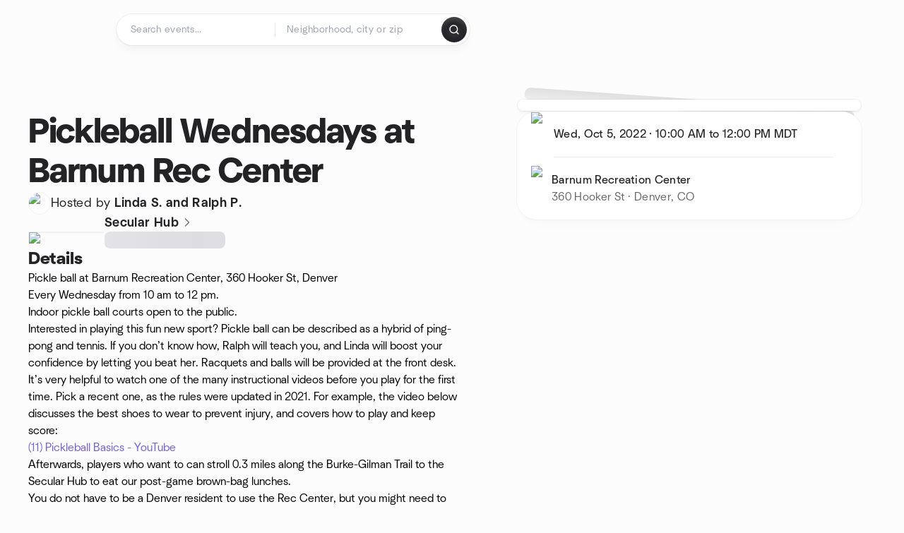

--- FILE ---
content_type: text/html; charset=utf-8
request_url: https://www.meetup.com/secularhub/events/dzrsvsydcnbhb/
body_size: 14493
content:
<!DOCTYPE html><html lang="en-US"><head><meta charSet="utf-8"/><style data-fullcalendar="true"></style><meta name="viewport" content="width=device-width, initial-scale=1"/><meta http-equiv="Content-Type" content="text/html; charset=UTF-8"/><meta name="service" content="web-next"/><meta name="X-Location" content="east"/><meta name="X-Build-Version" content="0e4eaa9545f30e6c4e443ad1c8061ffd3697e178"/><link rel="preload" as="script" href="https://apps.rokt.com/wsdk/integrations/launcher.js"/><link rel="icon" href="https://secure.meetupstatic.com/next/images/favicon.ico" type="image/x-icon" sizes="any"/><link rel="shortcut icon" href="https://secure.meetupstatic.com/next/images/favicon.ico"/><link rel="apple-touch-icon" sizes="120x120" href="https://secure.meetupstatic.com/next/images/general/m_redesign_120x120.png"/><link rel="apple-touch-icon" sizes="152x152" href="https://secure.meetupstatic.com/next/images/general/m_redesign_152x152.png"/><link rel="apple-touch-icon" sizes="167x167" href="https://secure.meetupstatic.com/next/images/general/m_redesign_167x167.png"/><link rel="shortcut icon" sizes="128x128" href="https://secure.meetupstatic.com/next/images/general/m_redesign_128x128.png"/><link rel="shortcut icon" sizes="196x196" href="https://secure.meetupstatic.com/next/images/general/m_redesign_196x196.png"/><link rel="preload" href="/_next/static/media/Graphik-Regular.7c14ed95.woff2" as="font" type="font/woff2" crossorigin="true"/><link rel="preload" href="/_next/static/media/Graphik-Bold.9ca67fd8.woff2" as="font" type="font/woff2" crossorigin="true"/><link rel="preload" href="/_next/static/media/Graphik-Semibold.0c4bd776.woff2" as="font" type="font/woff2" crossorigin="true"/><link rel="preload" href="/_next/static/media/Graphik-Medium.4251d5ac.woff2" as="font" type="font/woff2" crossorigin="true"/><link rel="preload" href="/_next/static/media/NeuSans-Regular.1ca3b39b.woff2" as="font" type="font/woff2" crossorigin="anonymous"/><link rel="preload" href="/_next/static/media/NeuSans-Medium.7b11edcf.woff2" as="font" type="font/woff2" crossorigin="anonymous"/><link rel="preload" href="/_next/static/media/NeuSans-Bold.5c45f750.woff2" as="font" type="font/woff2" crossorigin="anonymous"/><link rel="preload" href="/_next/static/media/NeuSans-Book.27256a60.woff2" as="font" type="font/woff2" crossorigin="anonymous"/><link rel="preload" href="/_next/static/media/Grandstander/Grandstander-SemiBold.ttf" as="font" type="font/truetype" crossorigin="anonymous"/><script type="text/javascript" src="//script.crazyegg.com/pages/scripts/0118/4627.js" async=""></script><link rel="preload" href="https://www.facebook.com/tr?id=792405807634160&amp;ev=PageView&amp;noscript=1" as="image" fetchpriority="high"/><script type="application/ld+json">{"@type":"Organization","@context":"https://schema.org","url":"https://www.meetup.com/secularhub/events/dzrsvsydcnbhb/","name":"Meetup","logo":"https://secure.meetupstatic.com/next/images/general/m_redesign_630x630.png","sameAs":["https://www.facebook.com/meetup/","https://twitter.com/Meetup/","https://www.youtube.com/meetup","https://www.instagram.com/meetup/"]}</script><title>Pickleball Wednesdays at Barnum Rec Center, Wed, Oct 5, 2022, 10:00 AM   | Meetup</title><meta name="description" content="Pickle ball at Barnum Recreation Center, 360 Hooker St, Denver
Every Wednesday from 10 am to 12 pm.
Indoor pickle ball courts open to the public.
Interested in playing this"/><meta property="fb:app_id" content="2403839689"/><meta property="og:site_name" content="Meetup"/><meta property="og:type" content="article"/><meta property="og:title" content="Pickleball Wednesdays at Barnum Rec Center, Wed, Oct 5, 2022, 10:00 AM   | Meetup"/><meta property="og:description" content="Pickle ball at Barnum Recreation Center, 360 Hooker St, Denver
Every Wednesday from 10 am to 12 pm.
Indoor pickle ball courts open to the public.
Interested in playing this"/><meta property="og:url" content="https://www.meetup.com/secularhub/events/dzrsvsydcnbhb/"/><meta property="og:image" content="https://secure.meetupstatic.com/photos/event/f/a/3/600_504964003.jpeg"/><meta property="al:android:app_name" content="Meetup"/><meta property="al:android:package" content="com.meetup"/><meta property="al:ios:app_store_id" content="375990038"/><meta property="al:ios:app_name" content="Meetup"/><meta property="al:web:should_fallback" content="true"/><meta property="al:android:url" content="meetup://"/><meta property="al:ios:url" content="meetup://"/><meta property="al:web:url" content="https://www.meetup.com/"/><meta property="twitter:card" content="summary_large_image"/><meta property="twitter:site" content="@meetup"/><meta property="twitter:image" content="https://secure.meetupstatic.com/photos/event/f/a/3/600_504964003.jpeg"/><meta property="twitter:description" content="Pickle ball at Barnum Recreation Center, 360 Hooker St, Denver
Every Wednesday from 10 am to 12 pm.
Indoor pickle ball courts open to the public.
Interested in playing this"/><meta property="twitter:app:id:iphone" content="375990038"/><meta property="twitter:app:name:iphone" content="Meetup"/><meta property="twitter:app:id:ipad" content="375990038"/><meta property="twitter:app:name:ipad" content="Meetup"/><meta property="twitter:app:id:googleplay" content="com.meetup"/><meta property="twitter:app:name:googleplay" content="Meetup"/><meta name="robots" content="noindex, follow, max-image-preview:large"/><script type="application/ld+json">{"@context":"https://schema.org","@type":"BreadcrumbList","itemListElement":[{"@type":"ListItem","position":1,"item":{"@id":"https://www.meetup.com/find","name":"All events"}},{"@type":"ListItem","position":2,"item":{"@id":"https://www.meetup.com/find/us--co--denver","name":"Events in Denver, CO"}}]}</script><link rel="canonical" href="https://www.meetup.com/secularhub/events/dzrsvsydcnbhb/"/><link rel="preconnect" href="https://secure.meetupstatic.com"/><link rel="dns-prefetch" href="https://secure.meetupstatic.com"/><link rel="preconnect" href="https://secure-content.meetupstatic.com"/><link rel="dns-prefetch" href="https://secure-content.meetupstatic.com"/><link rel="preconnect" href="https://www.googletagmanager.com"/><link rel="dns-prefetch" href="https://www.googletagmanager.com"/><meta name="apple-itunes-app" content="app-id=375990038, app-clip-bundle-id=com.meetup.iphone.MeetupAppClip, app-clip-display=card"/><script type="application/ld+json">{"@context":"https://schema.org","@type":"Event","name":"Pickleball Wednesdays at Barnum Rec Center","url":"https://www.meetup.com/secularhub/events/288502799/","description":"Pickle ball at Barnum Recreation Center, 360 Hooker St, Denver\nEvery Wednesday from 10 am to 12 pm.\nIndoor pickle ball courts open to the public.\nIntereste","startDate":"2022-10-05T10:00:00-06:00","endDate":"2022-10-05T12:00:00-06:00","eventStatus":"https://schema.org/EventScheduled","image":["https://secure-content.meetupstatic.com/images/classic-events/504964003/676x676.jpg","https://secure-content.meetupstatic.com/images/classic-events/504964003/676x507.jpg","https://secure-content.meetupstatic.com/images/classic-events/504964003/676x380.jpg"],"eventAttendanceMode":"https://schema.org/OfflineEventAttendanceMode","location":{"@type":"Place","name":"Barnum Recreation Center","address":{"@type":"PostalAddress","addressLocality":"Denver","addressRegion":"CO","addressCountry":"us","streetAddress":"360 Hooker St, Denver, CO"}},"organizer":{"@type":"Organization","name":"Secular Hub","url":"https://www.meetup.com/secularhub/"}}</script><script type="application/ld+json">{"@context":"https://schema.org","@type":"RsvpAction"}</script><link rel="preload" as="image" imageSrcSet="https://secure.meetupstatic.com/photos/event/6/4/a/c/event_522265772.jpeg?w=16 16w, https://secure.meetupstatic.com/photos/event/6/4/a/c/event_522265772.jpeg?w=32 32w, https://secure.meetupstatic.com/photos/event/6/4/a/c/event_522265772.jpeg?w=48 48w, https://secure.meetupstatic.com/photos/event/6/4/a/c/event_522265772.jpeg?w=64 64w, https://secure.meetupstatic.com/photos/event/6/4/a/c/event_522265772.jpeg?w=96 96w, https://secure.meetupstatic.com/photos/event/6/4/a/c/event_522265772.jpeg?w=128 128w, https://secure.meetupstatic.com/photos/event/6/4/a/c/event_522265772.jpeg?w=256 256w, https://secure.meetupstatic.com/photos/event/6/4/a/c/event_522265772.jpeg?w=384 384w, https://secure.meetupstatic.com/photos/event/6/4/a/c/event_522265772.jpeg?w=640 640w, https://secure.meetupstatic.com/photos/event/6/4/a/c/event_522265772.jpeg?w=750 750w, https://secure.meetupstatic.com/photos/event/6/4/a/c/event_522265772.jpeg?w=828 828w, https://secure.meetupstatic.com/photos/event/6/4/a/c/event_522265772.jpeg?w=1080 1080w, https://secure.meetupstatic.com/photos/event/6/4/a/c/event_522265772.jpeg?w=1200 1200w, https://secure.meetupstatic.com/photos/event/6/4/a/c/event_522265772.jpeg?w=1920 1920w, https://secure.meetupstatic.com/photos/event/6/4/a/c/event_522265772.jpeg?w=2048 2048w, https://secure.meetupstatic.com/photos/event/6/4/a/c/event_522265772.jpeg?w=3840 3840w" imageSizes="120px" fetchpriority="high"/><meta name="next-head-count" content="67"/><meta name="next_csrf" content="37f54d07-de14-468a-806c-585b814d6315"/><link rel="preconnect" href="https://fonts.googleapis.com"/><link rel="preconnect" href="https://fonts.gstatic.com" crossorigin="anonymous"/><link rel="stylesheet" data-href="https://fonts.googleapis.com/css2?family=Gloria+Hallelujah&amp;display=swap"/><script src="https://accounts.google.com/gsi/client" async="" defer=""></script><link data-next-font="" rel="preconnect" href="/" crossorigin="anonymous"/><link rel="preload" href="/_next/static/css/d98c68df801bbffd.css" as="style"/><link rel="stylesheet" href="/_next/static/css/d98c68df801bbffd.css" data-n-g=""/><link rel="preload" href="/_next/static/css/428f16c55b790c1b.css" as="style"/><link rel="stylesheet" href="/_next/static/css/428f16c55b790c1b.css" data-n-p=""/><noscript data-n-css=""></noscript><script defer="" nomodule="" src="/_next/static/chunks/polyfills-c67a75d1b6f99dc8.js"></script><script src="/_next/static/chunks/webpack-f9b7964869f0fc4c.js" defer=""></script><script src="/_next/static/chunks/framework-431a1bc2254e8974.js" defer=""></script><script src="/_next/static/chunks/main-af3146485c9784d4.js" defer=""></script><script src="/_next/static/chunks/pages/_app-86995002957f3784.js" defer=""></script><script src="/_next/static/chunks/75326-6ff682543f5fe5ef.js" defer=""></script><script src="/_next/static/chunks/87720-62ffe5347ec9669b.js" defer=""></script><script src="/_next/static/chunks/55423-85970085daef8938.js" defer=""></script><script src="/_next/static/chunks/9640-48e4729556451d97.js" defer=""></script><script src="/_next/static/chunks/85876-bc0bf3d2848b0cc3.js" defer=""></script><script src="/_next/static/chunks/51044-fd169ff78f164878.js" defer=""></script><script src="/_next/static/chunks/43949-9c10d5e70b42d7b1.js" defer=""></script><script src="/_next/static/chunks/18923-87b3aa036a02ed9b.js" defer=""></script><script src="/_next/static/chunks/63286-3d782f802541055f.js" defer=""></script><script src="/_next/static/chunks/61368-9573d54834ce3ab0.js" defer=""></script><script src="/_next/static/chunks/3201-3199937c8fad424b.js" defer=""></script><script src="/_next/static/chunks/92270-0346364d97efbf56.js" defer=""></script><script src="/_next/static/chunks/38035-ebb029e5ec5dc8b3.js" defer=""></script><script src="/_next/static/chunks/26146-b3adaa00aa126f16.js" defer=""></script><script src="/_next/static/chunks/56332-ead8ae9234c04ad2.js" defer=""></script><script src="/_next/static/chunks/44962-f1675afd002b6d7a.js" defer=""></script><script src="/_next/static/chunks/51138-6eaf33ac53d687a3.js" defer=""></script><script src="/_next/static/chunks/91614-a6b3b15276e04ff0.js" defer=""></script><script src="/_next/static/chunks/44420-ad8be45011b1a6fb.js" defer=""></script><script src="/_next/static/chunks/81875-6c68c0af41a9b426.js" defer=""></script><script src="/_next/static/chunks/17550-10ab759762053f87.js" defer=""></script><script src="/_next/static/chunks/98725-7a2d3e0d991b7ecd.js" defer=""></script><script src="/_next/static/chunks/93022-2d3099cf190d162e.js" defer=""></script><script src="/_next/static/chunks/85171-68a996750903df55.js" defer=""></script><script src="/_next/static/chunks/88741-72c3608381393fcb.js" defer=""></script><script src="/_next/static/chunks/11808-88e4aedddd23afad.js" defer=""></script><script src="/_next/static/chunks/75054-13770327b44dce33.js" defer=""></script><script src="/_next/static/chunks/39956-6d3a76eb2eee324d.js" defer=""></script><script src="/_next/static/chunks/40366-16c051aa4541d12f.js" defer=""></script><script src="/_next/static/chunks/pages/%5Bslug%5D/events/%5BeventId%5D-aca9394987397c44.js" defer=""></script><script src="/_next/static/0e4eaa9545f30e6c4e443ad1c8061ffd3697e178/_buildManifest.js" defer=""></script><script src="/_next/static/0e4eaa9545f30e6c4e443ad1c8061ffd3697e178/_ssgManifest.js" defer=""></script><link rel="stylesheet" href="https://fonts.googleapis.com/css2?family=Gloria+Hallelujah&display=swap"/></head><body class="font-body antialiased"><script>0</script><div id="__next"><noscript><img alt="" fetchpriority="high" width="1" height="1" decoding="async" data-nimg="1" style="color:transparent;display:none" src="https://www.facebook.com/tr?id=792405807634160&amp;ev=PageView&amp;noscript=1"/></noscript><noscript id="google-tag-manager"><iframe title="gtm" src="https://www.googletagmanager.com/ns.html?id=GTM-T2LNGD" height="0" width="0" style="display:none;visibility:hidden"></iframe></noscript> <!-- --> <div role="status" aria-live="polite" class="sr-only"></div><section aria-label="Notifications alt+T" tabindex="-1" aria-live="polite" aria-relevant="additions text" aria-atomic="false"></section><div class=""><a class="text-viridian focus:p-2 bg-white c1r8us06" href="#main">Skip to content</a><div id="a11y-announcement"></div><div class="flex min-h-screen flex-col" id="page" data-event-category="eventHome"><header id="app-header" class="top-0 z-50 mb-ds2-40 xs:mb-0" style="background-color:var(--background-color)" data-event-label="Header"><div class="peer relative z-50 flex items-center justify-between rounded-b-ds2-24 rounded-t-none px-ds2-40 pb-ds2-16 pt-ds2-20 has-[input:focus]:bg-ds2-surface-fill-primary-enabled"><div class="group flex w-full items-center gap-ds2-32 self-stretch"><div class="flex flex-1 items-center gap-ds2-48"><div class="relative shrink-0"><div class="peer transition-opacity duration-300 hover:opacity-0"><a class="hover:no-underline" href="https://www.meetup.com/"><div style="color:#FF4A79;width:125px;height:34px"></div></a></div><div class="pointer-events-none absolute inset-0 z-0 flex items-center justify-center opacity-0 transition-opacity duration-300 peer-hover:opacity-100"><button class="inline-flex items-center justify-center rounded-ds2-max max-w-full relative select-none data-[disabled=false]:active:scale-98 transition-all duration-150 before:absolute before:rounded-ds2-max before:z-0 before:opacity-0 data-[disabled=false]:hover:before:opacity-100 before:transition-opacity before:duration-150 data-[disabled=true]:cursor-not-allowed data-[disabled=true]:pointer-events-none hover:no-underline text-ds2-text_button-content-fill-secondary-enabled hover:text-ds2-text_button-content-fill-secondary-hover before:bg-ds2-text_button-base-fill-shared-hover data-[disabled=true]:text-ds2-text_button-content-fill-secondary-disabled gap-ds2-6 ds2-m16 before:-inset-x-ds2-12 before:-inset-y-ds2-6 pointer-events-none" type="button" data-disabled="false"><span class="relative z-10 flex min-w-0 max-w-full items-center justify-center" style="gap:inherit"><span class="relative z-10 flex min-w-0 max-w-full items-center justify-center truncate" style="gap:inherit"><svg xmlns="http://www.w3.org/2000/svg" width="16" height="16" viewBox="0 0 24 24" fill="none" stroke="currentColor" stroke-width="2.146625258399798" stroke-linecap="round" stroke-linejoin="round" class="lucide lucide-house flex-shrink-0" aria-hidden="true"><path d="M15 21v-8a1 1 0 0 0-1-1h-4a1 1 0 0 0-1 1v8"></path><path d="M3 10a2 2 0 0 1 .709-1.528l7-5.999a2 2 0 0 1 2.582 0l7 5.999A2 2 0 0 1 21 10v9a2 2 0 0 1-2 2H5a2 2 0 0 1-2-2z"></path></svg><span class="min-w-0 max-w-full truncate px-ds2-2">Homepage</span></span></span></button></div></div><form id="search-form" class="flex-1 outline-none w-full max-w-[500px] transition-all duration-150 has-[input:focus]:max-w-[600px]"><div class="flex gap-ds2-2 rounded-full bg-ds2-main_search_input-base-fill-primary-enabled p-ds2-4 shadow-ds2-shadow-main-search-input-base-primary-enabled has-[:focus]:bg-ds2-main_search_input-base-fill-primary-active has-[:focus]:shadow-none"><div class="group/locationInputContainer relative flex flex-1 rounded-full py-ds2-8 pl-ds2-16 hover:bg-ds2-main_search_input-base-fill-secondary-hover has-[:focus]:bg-ds2-main_search_input-base-fill-secondary-active has-[:focus]:shadow-ds2-shadow-main-search-input-base-secondary-active" data-event-category="Top Nav - Search"><input id="keyword-bar-in-search" name="keywords" placeholder="Search events..." aria-label="Search events..." autoComplete="on" class="placeholder:text-ds2-input-text-field-fill-enabled ds2-r14 w-0 flex-1 appearance-none truncate border-r border-ds2-surface-stroke-secondary-enabled bg-transparent outline-none placeholder:ds2-r14 hover:border-transparent focus:border-transparent" data-element-name="keyword-bar-in-search" data-event-label="Keyword search" value=""/><input id="hidden-location-search-submit" data-testid="hidden-location-search-submit" type="submit" class="sr-only absolute -left-[384px] sm:hidden" value="Submit"/><button class="items-center justify-center rounded-full transition-all select-none after:absolute after:-inset-ds2-6 after:rounded-full after:transition-all disabled:after:bg-transparent disabled:active:scale-100 active:scale-92 hover:after:bg-ds2-icon_button-base-fill-tertiary-hover absolute top-1/2 -translate-y-1/2 right-[10px] opacity-0 group-has-[input:focus]/locationInputContainer:opacity-100 hidden" type="button" data-disabled="false"><svg xmlns="http://www.w3.org/2000/svg" width="16" height="16" viewBox="0 0 24 24" fill="none" stroke="currentColor" stroke-width="1.6099689437998486" stroke-linecap="round" stroke-linejoin="round" class="lucide lucide-x text-ds2-icon_button-icon-fill-tertiary-enabled hover:text-ds2-icon_button-icon-fill-tertiary-hover" aria-hidden="true"><path d="M18 6 6 18"></path><path d="m6 6 12 12"></path></svg></button></div><div class="relative flex flex-1 rounded-full py-ds2-8 pl-ds2-16 hover:bg-ds2-main_search_input-base-fill-secondary-hover has-[:focus]:bg-ds2-main_search_input-base-fill-secondary-active has-[:focus]:shadow-ds2-shadow-main-search-input-base-secondary-active"><div class="group/eventsInputContainer relative flex w-full" data-testid="SearchTypeahead" role="combobox" aria-haspopup="listbox" aria-owns="location-typeahead-header-search-menu" aria-expanded="false"><input tabindex="0" placeholder="Neighborhood, city or zip" aria-label="Search for location by city or zip code" data-element-name="header-search" data-event-label="Location search" aria-expanded="false" aria-autocomplete="list" aria-controls="location-typeahead-header-search-menu" data-event-category="header" role="combobox" class="placeholder:text-ds2-input-text-field-fill-enabled ds2-r14 w-0 flex-1 appearance-none bg-transparent outline-none placeholder:ds2-r14 truncate" id="location-typeahead-header-search" aria-labelledby="location-typeahead-header-search-label" autoComplete="off" value=""/></div></div><div class="flex items-center self-stretch pl-[14px]"><button class="inline-flex items-center justify-center rounded-ds2-max max-w-full min-w-0 select-none data-[disabled=false]:active:scale-98 data-[disabled=true]:cursor-not-allowed data-[disabled=true]:pointer-events-none hover:no-underline relative text-ds2-button-content-fill-primary-enabled data-[disabled=false]:bg-ds2-button-base-fill-primary-enabled shadow-ds2-shadow-button-base-primary-enabled hover:shadow-ds2-shadow-button-base-primary-hover active:shadow-ds2-shadow-button-base-primary-pressed data-[disabled=true]:text-ds2-button-content-fill-primary-disabled data-[disabled=true]:bg-ds2-button-base-fill-primary-disabled data-[disabled=true]:shadow-ds2-shadow-button-base-primary-disabled transition-all duration-150 before:absolute before:inset-0 before:z-0 before:bg-ds2-button-base-fill-primary-hover before:shadow-ds2-shadow-button-base-primary-hover before:rounded-ds2-max before:opacity-0 before:transition-opacity before:duration-150 data-[disabled=false]:hover:before:opacity-100 after:absolute after:inset-0 after:z-0 after:bg-ds2-button-base-fill-primary-pressed after:shadow-ds2-shadow-button-base-primary-pressed after:rounded-ds2-max after:opacity-0 after:transition-opacity after:duration-150 data-[disabled=false]:active:after:opacity-100 gap-ds2-8 ds2-m14 p-ds2-10" id="location-search-submit" data-testid="location-search-submit" aria-label="Search events..." data-element-name="header-searchBarButton" data-event-label="Search submit" type="submit" data-disabled="false"><span class="relative z-10 flex min-w-0 max-w-full items-center justify-center overflow-hidden" style="gap:inherit"><span class="flex min-w-0 max-w-full items-center justify-center overflow-hidden" style="gap:inherit"><svg xmlns="http://www.w3.org/2000/svg" width="16" height="16" viewBox="0 0 24 24" fill="none" stroke="currentColor" stroke-width="2.146625258399798" stroke-linecap="round" stroke-linejoin="round" class="lucide lucide-search shrink-0" aria-hidden="true"><path d="m21 21-4.34-4.34"></path><circle cx="11" cy="11" r="8"></circle></svg></span></span></button></div></div></form></div></div></div><div class="pointer-events-none fixed inset-0 z-40 bg-ds2-overlay-fill-quaternary-enabled opacity-0 transition-opacity duration-200 peer-has-[input:focus]:pointer-events-auto peer-has-[input:focus]:opacity-100"></div></header><div class="flex flex-grow flex-col"><main id="main" class="lg:pb-ds2-52"><div class="px-ds2-20 pt-ds2-0 lg:pb-ds2-52 lg:pt-ds2-40"><div class="flex flex-col gap-ds2-16 pb-ds2-44 ds2-container-lg lg:gap-ds2-24 lg:pb-ds2-60"><div class="flex w-full flex-col gap-ds2-32 lg:flex-row-reverse lg:justify-between"><aside class="flex w-full flex-1 flex-col gap-ds2-28 pt-ds2-16 lg:w-auto lg:min-w-0 lg:max-w-[528px] lg:gap-ds2-40 lg:p-ds2-20"><div class="hidden lg:block"><div class="relative aspect-video w-full"><div class="absolute inset-x-ds2-10 inset-y-ds2-0 hidden items-center justify-center md:flex"><div class="size-full flex-none rotate-[4deg]"><div class="shadow-ds2-shadow-tilted_background-base size-full rounded-ds2-32 bg-ds2-tilted_background-base-fill-enabled"></div></div></div><div class="relative size-full"><div class="size-full rounded-ds2-32 border border-ds2-surface-stroke-neutral_opacity_5-enabled bg-ds2-surface-fill-primary-enabled bg-clip-padding p-ds2-8 shadow-ds2-shadow-xxxs-default"><div aria-hidden="true" role="presentation" class="Shimmer_shimmer__hHuAx aspect-video w-full rounded-ds2-24"></div></div></div></div></div><div class="lg:hidden"><div class="flex flex-col gap-ds2-16 lg:gap-ds2-24"><div class="flex flex-col gap-ds2-12 lg:gap-ds2-20"><h1 class="ds2-b32 text-ds2-text-fill-primary-enabled lg:ds2-b48">Pickleball Wednesdays at Barnum Rec Center</h1></div><div class="flex flex-row gap-ds2-12"><div class="flex flex-1"><a class="hover:no-underline" data-event-label="hosted-by" aria-label="Hosted by Linda S. and Ralph P." href="https://www.meetup.com/secularhub/events/288502799/attendees/"><div class="flex items-center gap-ds2-16"><div class="relative"><div class="relative flex items-center justify-center rounded-ds2-max size-[32px]"><div class="flex size-full select-none items-center justify-center overflow-hidden rounded-ds2-max border border-ds2-avatar-base-stroke-enabled"><img alt="Photo of the user Linda Sp" draggable="false" aria-label="Photo of the user Linda Sp" loading="lazy" width="32" height="32" decoding="async" data-nimg="1" class="size-full object-cover" style="color:transparent" srcSet="https://secure.meetupstatic.com/photos/member/b/c/b/c/thumb_286968316.jpeg?w=32 1x, https://secure.meetupstatic.com/photos/member/b/c/b/c/thumb_286968316.jpeg?w=64 2x" src="https://secure.meetupstatic.com/photos/member/b/c/b/c/thumb_286968316.jpeg?w=64"/></div></div></div><div class="flex flex-col items-start justify-center gap-ds2-0"><p class="ds2-r16 text-ds2-text-fill-primary-enabled lg:ds2-r18">Hosted by <span class="ds2-m16 lg:ds2-m18">Linda S. and Ralph P.</span></p></div></div></a></div><div class="lg:hidden"><button class="inline-flex items-center justify-center rounded-ds2-max max-w-full min-w-0 select-none data-[disabled=false]:active:scale-98 data-[disabled=true]:cursor-not-allowed data-[disabled=true]:pointer-events-none hover:no-underline relative text-ds2-button-content-fill-secondary-enabled data-[disabled=false]:bg-ds2-button-base-fill-secondary-enabled shadow-ds2-shadow-button-base-secondary-enabled hover:shadow-ds2-shadow-button-base-secondary-hover active:shadow-ds2-shadow-button-base-secondary-pressed data-[disabled=true]:text-ds2-button-content-fill-secondary-disabled data-[disabled=true]:shadow-ds2-shadow-button-base-secondary-disabled transition-shadow duration-150 before:absolute before:inset-0 before:z-0 before:bg-ds2-button-base-fill-secondary-hover before:shadow-ds2-shadow-button-base-secondary-hover before:rounded-ds2-max before:opacity-0 before:transition-opacity before:duration-150 data-[disabled=false]:hover:before:opacity-100 after:absolute after:inset-0 after:z-0 after:bg-ds2-button-base-fill-secondary-pressed after:shadow-ds2-shadow-button-base-secondary-pressed after:rounded-ds2-max after:opacity-0 after:transition-opacity after:duration-150 data-[disabled=false]:active:after:opacity-100 gap-ds2-8 ds2-m14 p-ds2-10" type="button" data-disabled="false"><span class="relative z-10 flex min-w-0 max-w-full items-center justify-center overflow-hidden" style="gap:inherit"><span class="flex min-w-0 max-w-full items-center justify-center overflow-hidden" style="gap:inherit"><svg xmlns="http://www.w3.org/2000/svg" width="16" height="16" viewBox="0 0 24 24" fill="none" stroke="currentColor" stroke-width="2.146625258399798" stroke-linecap="round" stroke-linejoin="round" class="lucide lucide-share shrink-0" aria-hidden="true"><path d="M12 2v13"></path><path d="m16 6-4-4-4 4"></path><path d="M4 12v8a2 2 0 0 0 2 2h12a2 2 0 0 0 2-2v-8"></path></svg></span></span></button></div></div></div></div><div class="lg:hidden"><a class="block no-underline hover:no-underline" href="https://www.meetup.com/secularhub/"><div class="group relative cursor-pointer rounded-ds2-24 bg-ds2-surface-fill-primary-enabled p-ds2-16 shadow-ds2-shadow-xs-border transition-all duration-200 lg:bg-transparent lg:p-0 lg:shadow-none"><div class="flex flex-col gap-ds2-16"><div class="flex flex-row items-center gap-ds2-12 lg:gap-ds2-20"><div class="relative aspect-video w-[108px] flex-shrink-0"><img alt="Photo of Secular Hub group" fetchpriority="high" decoding="async" data-nimg="fill" class="rounded-ds2-12 border border-ds2-surface-stroke-neutral_opacity_5-enabled object-cover" style="position:absolute;height:100%;width:100%;left:0;top:0;right:0;bottom:0;color:transparent" sizes="120px" srcSet="https://secure.meetupstatic.com/photos/event/6/4/a/c/event_522265772.jpeg?w=16 16w, https://secure.meetupstatic.com/photos/event/6/4/a/c/event_522265772.jpeg?w=32 32w, https://secure.meetupstatic.com/photos/event/6/4/a/c/event_522265772.jpeg?w=48 48w, https://secure.meetupstatic.com/photos/event/6/4/a/c/event_522265772.jpeg?w=64 64w, https://secure.meetupstatic.com/photos/event/6/4/a/c/event_522265772.jpeg?w=96 96w, https://secure.meetupstatic.com/photos/event/6/4/a/c/event_522265772.jpeg?w=128 128w, https://secure.meetupstatic.com/photos/event/6/4/a/c/event_522265772.jpeg?w=256 256w, https://secure.meetupstatic.com/photos/event/6/4/a/c/event_522265772.jpeg?w=384 384w, https://secure.meetupstatic.com/photos/event/6/4/a/c/event_522265772.jpeg?w=640 640w, https://secure.meetupstatic.com/photos/event/6/4/a/c/event_522265772.jpeg?w=750 750w, https://secure.meetupstatic.com/photos/event/6/4/a/c/event_522265772.jpeg?w=828 828w, https://secure.meetupstatic.com/photos/event/6/4/a/c/event_522265772.jpeg?w=1080 1080w, https://secure.meetupstatic.com/photos/event/6/4/a/c/event_522265772.jpeg?w=1200 1200w, https://secure.meetupstatic.com/photos/event/6/4/a/c/event_522265772.jpeg?w=1920 1920w, https://secure.meetupstatic.com/photos/event/6/4/a/c/event_522265772.jpeg?w=2048 2048w, https://secure.meetupstatic.com/photos/event/6/4/a/c/event_522265772.jpeg?w=3840 3840w" src="https://secure.meetupstatic.com/photos/event/6/4/a/c/event_522265772.jpeg?w=3840"/></div><div class="flex min-w-0 flex-1 flex-col justify-between gap-ds2-2 lg:gap-ds2-8"><h3 class="ds2-m16 line-clamp-2 overflow-hidden text-ds2-text-fill-primary-enabled lg:ds2-m18">Secular Hub<svg xmlns="http://www.w3.org/2000/svg" width="20" height="20" viewBox="0 0 24 24" fill="none" stroke="currentColor" stroke-width="1.8" stroke-linecap="round" stroke-linejoin="round" class="lucide lucide-chevron-right ml-ds2-2 hidden -translate-y-[1px] text-ds2-icon-fill-tertiary-enabled lg:inline-block" aria-hidden="true"><path d="m9 18 6-6-6-6"></path></svg></h3><div><div aria-hidden="true" role="presentation" class="Shimmer_shimmer__hHuAx h-ds2-24 w-1/3 rounded-ds2-8"></div></div></div></div></div></div></a></div><div class="flex flex-col gap-ds2-16 lg:sticky lg:top-ds2-16 lg:gap-ds2-20"><div class="flex flex-col items-start justify-center md:rounded-ds2-28 md:bg-ds2-surface-fill-primary-enabled md:shadow-ds2-shadow-xs-border"><div class="flex w-full items-center gap-ds2-16 md:px-ds2-20"><img alt="calendar icon" loading="lazy" width="32" height="32" decoding="async" data-nimg="1" style="color:transparent" srcSet="https://secure.meetupstatic.com/next/images/complex-icons/branded/calendar.webp?w=32 1x, https://secure.meetupstatic.com/next/images/complex-icons/branded/calendar.webp?w=64 2x" src="https://secure.meetupstatic.com/next/images/complex-icons/branded/calendar.webp?w=64"/><div class="flex w-full py-ds2-8 md:border-b md:border-ds2-surface-stroke-secondary-enabled md:py-ds2-20"><div><p class="ds2-k16 text-ds2-text-fill-primary-enabled"><time dateTime="2022-10-05T10:00:00-06:00" class="block">Wed, Oct 5, 2022<!-- --> · <!-- --> 10:00 AM to 12:00 PM<!-- --> <!-- -->MDT</time></p></div></div><div class="size-ds2-20 shrink-0"></div></div><div class="flex w-full items-center gap-ds2-16 md:px-ds2-20"><img alt="pin icon" loading="lazy" width="32" height="32" decoding="async" data-nimg="1" style="color:transparent" srcSet="https://secure.meetupstatic.com/next/images/complex-icons/branded/pin.webp?w=32 1x, https://secure.meetupstatic.com/next/images/complex-icons/branded/pin.webp?w=64 2x" src="https://secure.meetupstatic.com/next/images/complex-icons/branded/pin.webp?w=64"/><div class="flex w-full flex-col py-ds2-8 md:py-ds2-20"><p class="ds2-k16 text-ds2-text-fill-primary-enabled">Barnum Recreation Center</p><p class="ds2-r16 text-ds2-text-fill-tertiary-enabled">360 Hooker St · Denver, CO</p></div><div class="size-ds2-20 shrink-0"></div></div><div class="w-full pb-ds2-8 pt-ds2-24 lg:hidden"></div></div><div class="hidden lg:block"></div></div><div class="lg:hidden"><div class="relative aspect-video w-full"><div class="absolute inset-x-ds2-10 inset-y-ds2-0 hidden items-center justify-center md:flex"><div class="size-full flex-none rotate-[4deg]"><div class="shadow-ds2-shadow-tilted_background-base size-full rounded-ds2-32 bg-ds2-tilted_background-base-fill-enabled"></div></div></div><div class="relative size-full"><div class="size-full rounded-ds2-32 border border-ds2-surface-stroke-neutral_opacity_5-enabled bg-ds2-surface-fill-primary-enabled bg-clip-padding p-ds2-8 shadow-ds2-shadow-xxxs-default"><div aria-hidden="true" role="presentation" class="Shimmer_shimmer__hHuAx aspect-video w-full rounded-ds2-24"></div></div></div></div></div></aside><div class="flex w-full flex-1 flex-col gap-ds2-48 py-0 lg:min-w-[560px] lg:max-w-[620px] lg:gap-ds2-60 lg:pt-ds2-40"><div class="hidden lg:block"><div class="flex flex-col gap-ds2-16 lg:gap-ds2-24"><div class="flex flex-col gap-ds2-12 lg:gap-ds2-20"><h1 class="ds2-b32 text-ds2-text-fill-primary-enabled lg:ds2-b48">Pickleball Wednesdays at Barnum Rec Center</h1></div><div class="flex flex-row gap-ds2-12"><div class="flex flex-1"><a class="hover:no-underline" data-event-label="hosted-by" aria-label="Hosted by Linda S. and Ralph P." href="https://www.meetup.com/secularhub/events/288502799/attendees/"><div class="flex items-center gap-ds2-16"><div class="relative"><div class="relative flex items-center justify-center rounded-ds2-max size-[32px]"><div class="flex size-full select-none items-center justify-center overflow-hidden rounded-ds2-max border border-ds2-avatar-base-stroke-enabled"><img alt="Photo of the user Linda Sp" draggable="false" aria-label="Photo of the user Linda Sp" loading="lazy" width="32" height="32" decoding="async" data-nimg="1" class="size-full object-cover" style="color:transparent" srcSet="https://secure.meetupstatic.com/photos/member/b/c/b/c/thumb_286968316.jpeg?w=32 1x, https://secure.meetupstatic.com/photos/member/b/c/b/c/thumb_286968316.jpeg?w=64 2x" src="https://secure.meetupstatic.com/photos/member/b/c/b/c/thumb_286968316.jpeg?w=64"/></div></div></div><div class="flex flex-col items-start justify-center gap-ds2-0"><p class="ds2-r16 text-ds2-text-fill-primary-enabled lg:ds2-r18">Hosted by <span class="ds2-m16 lg:ds2-m18">Linda S. and Ralph P.</span></p></div></div></a></div><div class="lg:hidden"><button class="inline-flex items-center justify-center rounded-ds2-max max-w-full min-w-0 select-none data-[disabled=false]:active:scale-98 data-[disabled=true]:cursor-not-allowed data-[disabled=true]:pointer-events-none hover:no-underline relative text-ds2-button-content-fill-secondary-enabled data-[disabled=false]:bg-ds2-button-base-fill-secondary-enabled shadow-ds2-shadow-button-base-secondary-enabled hover:shadow-ds2-shadow-button-base-secondary-hover active:shadow-ds2-shadow-button-base-secondary-pressed data-[disabled=true]:text-ds2-button-content-fill-secondary-disabled data-[disabled=true]:shadow-ds2-shadow-button-base-secondary-disabled transition-shadow duration-150 before:absolute before:inset-0 before:z-0 before:bg-ds2-button-base-fill-secondary-hover before:shadow-ds2-shadow-button-base-secondary-hover before:rounded-ds2-max before:opacity-0 before:transition-opacity before:duration-150 data-[disabled=false]:hover:before:opacity-100 after:absolute after:inset-0 after:z-0 after:bg-ds2-button-base-fill-secondary-pressed after:shadow-ds2-shadow-button-base-secondary-pressed after:rounded-ds2-max after:opacity-0 after:transition-opacity after:duration-150 data-[disabled=false]:active:after:opacity-100 gap-ds2-8 ds2-m14 p-ds2-10" type="button" data-disabled="false"><span class="relative z-10 flex min-w-0 max-w-full items-center justify-center overflow-hidden" style="gap:inherit"><span class="flex min-w-0 max-w-full items-center justify-center overflow-hidden" style="gap:inherit"><svg xmlns="http://www.w3.org/2000/svg" width="16" height="16" viewBox="0 0 24 24" fill="none" stroke="currentColor" stroke-width="2.146625258399798" stroke-linecap="round" stroke-linejoin="round" class="lucide lucide-share shrink-0" aria-hidden="true"><path d="M12 2v13"></path><path d="m16 6-4-4-4 4"></path><path d="M4 12v8a2 2 0 0 0 2 2h12a2 2 0 0 0 2-2v-8"></path></svg></span></span></button></div></div></div></div><div class="hidden lg:block"><a class="block no-underline hover:no-underline" href="https://www.meetup.com/secularhub/"><div class="group relative cursor-pointer rounded-ds2-24 bg-ds2-surface-fill-primary-enabled p-ds2-16 shadow-ds2-shadow-xs-border transition-all duration-200 lg:bg-transparent lg:p-0 lg:shadow-none"><div class="flex flex-col gap-ds2-16"><div class="flex flex-row items-center gap-ds2-12 lg:gap-ds2-20"><div class="relative aspect-video w-[108px] flex-shrink-0"><img alt="Photo of Secular Hub group" fetchpriority="high" decoding="async" data-nimg="fill" class="rounded-ds2-12 border border-ds2-surface-stroke-neutral_opacity_5-enabled object-cover" style="position:absolute;height:100%;width:100%;left:0;top:0;right:0;bottom:0;color:transparent" sizes="120px" srcSet="https://secure.meetupstatic.com/photos/event/6/4/a/c/event_522265772.jpeg?w=16 16w, https://secure.meetupstatic.com/photos/event/6/4/a/c/event_522265772.jpeg?w=32 32w, https://secure.meetupstatic.com/photos/event/6/4/a/c/event_522265772.jpeg?w=48 48w, https://secure.meetupstatic.com/photos/event/6/4/a/c/event_522265772.jpeg?w=64 64w, https://secure.meetupstatic.com/photos/event/6/4/a/c/event_522265772.jpeg?w=96 96w, https://secure.meetupstatic.com/photos/event/6/4/a/c/event_522265772.jpeg?w=128 128w, https://secure.meetupstatic.com/photos/event/6/4/a/c/event_522265772.jpeg?w=256 256w, https://secure.meetupstatic.com/photos/event/6/4/a/c/event_522265772.jpeg?w=384 384w, https://secure.meetupstatic.com/photos/event/6/4/a/c/event_522265772.jpeg?w=640 640w, https://secure.meetupstatic.com/photos/event/6/4/a/c/event_522265772.jpeg?w=750 750w, https://secure.meetupstatic.com/photos/event/6/4/a/c/event_522265772.jpeg?w=828 828w, https://secure.meetupstatic.com/photos/event/6/4/a/c/event_522265772.jpeg?w=1080 1080w, https://secure.meetupstatic.com/photos/event/6/4/a/c/event_522265772.jpeg?w=1200 1200w, https://secure.meetupstatic.com/photos/event/6/4/a/c/event_522265772.jpeg?w=1920 1920w, https://secure.meetupstatic.com/photos/event/6/4/a/c/event_522265772.jpeg?w=2048 2048w, https://secure.meetupstatic.com/photos/event/6/4/a/c/event_522265772.jpeg?w=3840 3840w" src="https://secure.meetupstatic.com/photos/event/6/4/a/c/event_522265772.jpeg?w=3840"/></div><div class="flex min-w-0 flex-1 flex-col justify-between gap-ds2-2 lg:gap-ds2-8"><h3 class="ds2-m16 line-clamp-2 overflow-hidden text-ds2-text-fill-primary-enabled lg:ds2-m18">Secular Hub<svg xmlns="http://www.w3.org/2000/svg" width="20" height="20" viewBox="0 0 24 24" fill="none" stroke="currentColor" stroke-width="1.8" stroke-linecap="round" stroke-linejoin="round" class="lucide lucide-chevron-right ml-ds2-2 hidden -translate-y-[1px] text-ds2-icon-fill-tertiary-enabled lg:inline-block" aria-hidden="true"><path d="m9 18 6-6-6-6"></path></svg></h3><div><div aria-hidden="true" role="presentation" class="Shimmer_shimmer__hHuAx h-ds2-24 w-1/3 rounded-ds2-8"></div></div></div></div></div></div></a></div><section class="flex flex-col gap-ds2-32 !gap-ds2-28"><div class="flex items-baseline justify-between"><div class="flex gap-ds2-12 items-center"><div class="flex flex-col gap-ds2-4"><h2 class="ds2-b24 text-ds2-text-fill-primary-enabled"><span class="relative inline-block">Details<div class="pointer-events-none select-none absolute -bottom-ds2-20 -left-ds2-2 flex w-full text-ds2-visual-fill-orange *:grow" style="width:100%;height:35px"></div></span></h2></div></div></div><div class="flex flex-col items-start gap-ds2-16"><div class="w-full break-words transition-all duration-300 line-clamp-[15]" style="font-family:NeuSans, Inter, system-ui, sans-serif"><p class="mb-ds2-10">Pickle ball at Barnum Recreation Center, 360 Hooker St, Denver<br>
Every Wednesday from 10 am to 12 pm.<br>
Indoor pickle ball courts open to the public.<br>
Interested in playing this fun new sport? Pickle ball can be described as a hybrid of ping-pong and tennis. If you don’t know how, Ralph will teach you, and Linda will boost your confidence by letting you beat her. Racquets and balls will be provided at the front desk.<br>
It’s very helpful to watch one of the many instructional videos before you play for the first time. Pick a recent one, as the rules were updated in 2021. For example, the video below discusses the best shoes to wear to prevent injury, and covers how to play and keep score:<br>
<a href="https://www.youtube.com/watch?v=998iCDaZ-m4" target="_blank" class="!text-ds2-text-fill-brand_primary-enabled hover:!text-ds2-text-fill-brand_primary-hover" rel="ugc">(11) Pickleball Basics - YouTube</a><br>
Afterwards, players who want to can stroll 0.3 miles along the Burke-Gilman Trail to the Secular Hub to eat our post-game brown-bag lunches.<br>
You do not have to be a Denver resident to use the Rec Center, but you might need to pay between $1 and $5 for your visit if you don’t have a membership or a senior discount.<br>
<br>
Parks and Recreation is asking the public to weigh in about outdoor pickle ball courts in Barnum Park. If you want more pickle ball options, they’re holding a virtual meeting July 14th at 5:30 pm. Visit <a href="http://www.denvergov.org/parkprojects" target="_blank" class="!text-ds2-text-fill-brand_primary-enabled hover:!text-ds2-text-fill-brand_primary-hover" rel="nofollow ugc">www.denvergov.org/parkprojects</a></p></div></div></section><div class="w-full"><div aria-hidden="true" role="presentation" class="Shimmer_shimmer__hHuAx h-[194px] w-full rounded-ds2-24"></div></div><div class="flex flex-col gap-ds2-48 lg:gap-ds2-60 lg:pt-ds2-16"><section class="flex flex-col gap-ds2-32 !gap-ds2-24"><div class="flex items-baseline justify-between"><div class="flex gap-ds2-12 items-center"><div class="flex flex-col gap-ds2-4"><h2 class="ds2-b24 text-ds2-text-fill-primary-enabled">Related topics</h2></div></div></div><div class="flex flex-wrap gap-ds2-8"><a class="max-w-tag truncate" data-testid="event-tag-location" href="/find/us--co--denver/"><div class="inline-flex items-center justify-center whitespace-nowrap rounded-ds2-max text-ds2-badge-text-fill-neutral-enabled border border-ds2-badge-base-stroke-neutral-enabled px-ds2-10 py-ds2-6 gap-ds2-4 ds2-m13"><span class="truncate px-ds2-2">Events in Denver, CO</span></div></a></div></section><button class="inline-flex items-center justify-center rounded-ds2-max max-w-full relative select-none data-[disabled=false]:active:scale-98 transition-all duration-150 before:absolute before:rounded-ds2-max before:z-0 before:opacity-0 data-[disabled=false]:hover:before:opacity-100 before:transition-opacity before:duration-150 data-[disabled=true]:cursor-not-allowed data-[disabled=true]:pointer-events-none hover:no-underline text-ds2-text_button-content-fill-secondary-enabled hover:text-ds2-text_button-content-fill-secondary-hover before:bg-ds2-text_button-base-fill-shared-hover data-[disabled=true]:text-ds2-text_button-content-fill-secondary-disabled gap-ds2-6 ds2-m16 before:-inset-x-ds2-12 before:-inset-y-ds2-6 w-fit" type="button" data-disabled="false"><span class="relative z-10 flex min-w-0 max-w-full items-center justify-center" style="gap:inherit"><span class="relative z-10 flex min-w-0 max-w-full items-center justify-center truncate" style="gap:inherit"><svg xmlns="http://www.w3.org/2000/svg" width="16" height="16" viewBox="0 0 24 24" fill="none" stroke="currentColor" stroke-width="2.146625258399798" stroke-linecap="round" stroke-linejoin="round" class="lucide lucide-flag flex-shrink-0" aria-hidden="true"><path d="M4 15s1-1 4-1 5 2 8 2 4-1 4-1V3s-1 1-4 1-5-2-8-2-4 1-4 1z"></path><line x1="4" x2="4" y1="22" y2="15"></line></svg><span class="min-w-0 max-w-full truncate px-ds2-2">Report event</span></span></span></button></div></div></div></div><div class="flex flex-col gap-ds2-24 ds2-container-lg"><div class="w-full"><div class="mb-ds2-20 flex flex-row items-center justify-between gap-ds2-24"><h2 class="ds2-b24 text-ds2-text-fill-primary-enabled">You may also like</h2><button class="inline-flex items-center justify-center rounded-ds2-max max-w-full relative select-none data-[disabled=false]:active:scale-98 transition-all duration-150 before:absolute before:rounded-ds2-max before:z-0 before:opacity-0 data-[disabled=false]:hover:before:opacity-100 before:transition-opacity before:duration-150 data-[disabled=true]:cursor-not-allowed data-[disabled=true]:pointer-events-none hover:no-underline text-ds2-text_button-content-fill-brand_primary-enabled hover:text-ds2-text_button-content-fill-brand_primary-hover before:bg-ds2-text_button-base-fill-shared-hover data-[disabled=true]:text-ds2-text_button-content-fill-brand_primary-disabled gap-ds2-6 ds2-m16 before:-inset-x-ds2-12 before:-inset-y-ds2-6" type="button" data-disabled="false"><span class="relative z-10 flex min-w-0 max-w-full items-center justify-center" style="gap:inherit"><span class="relative z-10 flex min-w-0 max-w-full items-center justify-center truncate" style="gap:inherit"><span class="min-w-0 max-w-full truncate px-ds2-2">See all</span></span></span></button></div><div class="grid grid-cols-1 gap-ds2-24 md:grid-cols-2 lg:grid-cols-3"><div class="w-full"><div class="flex h-[353px] w-full flex-col items-start justify-center gap-ds2-12 rounded-ds2-24"><div aria-hidden="true" role="presentation" class="Shimmer_shimmer__hHuAx h-[151px] w-full"></div><div aria-hidden="true" role="presentation" class="Shimmer_shimmer__hHuAx h-ds2-16 w-1/2"></div><div aria-hidden="true" role="presentation" class="Shimmer_shimmer__hHuAx h-ds2-20 w-3/4"></div><div aria-hidden="true" role="presentation" class="Shimmer_shimmer__hHuAx h-ds2-16 w-2/3"></div></div></div><div class="w-full"><div class="flex h-[353px] w-full flex-col items-start justify-center gap-ds2-12 rounded-ds2-24"><div aria-hidden="true" role="presentation" class="Shimmer_shimmer__hHuAx h-[151px] w-full"></div><div aria-hidden="true" role="presentation" class="Shimmer_shimmer__hHuAx h-ds2-16 w-1/2"></div><div aria-hidden="true" role="presentation" class="Shimmer_shimmer__hHuAx h-ds2-20 w-3/4"></div><div aria-hidden="true" role="presentation" class="Shimmer_shimmer__hHuAx h-ds2-16 w-2/3"></div></div></div><div class="w-full"><div class="flex h-[353px] w-full flex-col items-start justify-center gap-ds2-12 rounded-ds2-24"><div aria-hidden="true" role="presentation" class="Shimmer_shimmer__hHuAx h-[151px] w-full"></div><div aria-hidden="true" role="presentation" class="Shimmer_shimmer__hHuAx h-ds2-16 w-1/2"></div><div aria-hidden="true" role="presentation" class="Shimmer_shimmer__hHuAx h-ds2-20 w-3/4"></div><div aria-hidden="true" role="presentation" class="Shimmer_shimmer__hHuAx h-ds2-16 w-2/3"></div></div></div><div class="w-full"><div class="flex h-[353px] w-full flex-col items-start justify-center gap-ds2-12 rounded-ds2-24"><div aria-hidden="true" role="presentation" class="Shimmer_shimmer__hHuAx h-[151px] w-full"></div><div aria-hidden="true" role="presentation" class="Shimmer_shimmer__hHuAx h-ds2-16 w-1/2"></div><div aria-hidden="true" role="presentation" class="Shimmer_shimmer__hHuAx h-ds2-20 w-3/4"></div><div aria-hidden="true" role="presentation" class="Shimmer_shimmer__hHuAx h-ds2-16 w-2/3"></div></div></div><div class="w-full"><div class="flex h-[353px] w-full flex-col items-start justify-center gap-ds2-12 rounded-ds2-24"><div aria-hidden="true" role="presentation" class="Shimmer_shimmer__hHuAx h-[151px] w-full"></div><div aria-hidden="true" role="presentation" class="Shimmer_shimmer__hHuAx h-ds2-16 w-1/2"></div><div aria-hidden="true" role="presentation" class="Shimmer_shimmer__hHuAx h-ds2-20 w-3/4"></div><div aria-hidden="true" role="presentation" class="Shimmer_shimmer__hHuAx h-ds2-16 w-2/3"></div></div></div><div class="w-full"><div class="flex h-[353px] w-full flex-col items-start justify-center gap-ds2-12 rounded-ds2-24"><div aria-hidden="true" role="presentation" class="Shimmer_shimmer__hHuAx h-[151px] w-full"></div><div aria-hidden="true" role="presentation" class="Shimmer_shimmer__hHuAx h-ds2-16 w-1/2"></div><div aria-hidden="true" role="presentation" class="Shimmer_shimmer__hHuAx h-ds2-20 w-3/4"></div><div aria-hidden="true" role="presentation" class="Shimmer_shimmer__hHuAx h-ds2-16 w-2/3"></div></div></div></div></div></div></div></main></div><footer class="rounded-b-0 z-0 mb-0 rounded-t-ds2-32 px-ds2-28 shadow-ds2-shadow-footer-base-primary-mobile md:mx-ds2-20 md:mb-ds2-20 md:rounded-ds2-48 md:shadow-ds2-shadow-footer-base-primary-desktop" id="main_footer" role="contentinfo" style="background-color:var(--colors-grey-800)" data-event-label="Footer"><div class="mx-auto flex flex-col gap-ds2-48 ds2-container-lg md:gap-ds2-64 lg:gap-ds2-96"><div class="flex flex-row items-center justify-between gap-ds2-10 border-b border-ds2-surface-stroke-inverted_secondary-enabled pb-ds2-32 pt-ds2-40 md:gap-ds2-20 lg:flex-wrap lg:pb-ds2-44 lg:pt-ds2-48"><div class="relative flex flex-row items-center gap-ds2-12"><div class="flex flex-row gap-ds2-2"><div><div style="color:#FFFFFF;width:103px;height:28px"></div></div><span class="ds2-b24 hidden text-ds2-text-fill-inverted_primary-enabled md:block" aria-hidden="true" role="presentation">.</span></div><p class="ds2-b24 hidden text-ds2-text-fill-inverted_primary-enabled lg:block">The <span class="text-ds2-visual-fill-magenta">people</span> platform</p><div class="pointer-events-none select-none absolute right-[-25px] top-[-15px] hidden text-ds2-icon-fill-inverted_tertiary-enabled lg:block" style="width:32px;height:32px"></div></div><div class="flex flex-row gap-ds2-10"><p class="ds2-b24 hidden text-ds2-text-fill-inverted_primary-enabled lg:block">Create your own Meetup group<!-- -->.</p><a href="https://www.meetup.com/start?origin=groups&amp;eventOrigin=page-footer" data-event-label="Create your own group" class="group ds2-b16 flex items-center gap-ds2-8 text-ds2-text-fill-inverted_primary-enabled md:ds2-b20 lg:ds2-b24 hover:no-underline lg:text-ds2-text-fill-inverted_tertiary-enabled lg:hover:text-ds2-text-fill-inverted_tertiary-hover">Start a new group<svg xmlns="http://www.w3.org/2000/svg" width="20" height="20" viewBox="0 0 24 24" fill="none" stroke="currentColor" stroke-width="1.8" stroke-linecap="round" stroke-linejoin="round" class="lucide transition-transform group-hover:-translate-x-ds2-2" aria-hidden="true"><path d="M13.083 3.888c1.671 3.818 3.675 5.408 8.112 8.112-4.452 2.475-6.321 4.191-8.112 8.112"></path><path d="M2.806 12h18"></path></svg></a></div></div><div class="flex flex-col gap-ds2-48 md:gap-ds2-64 lg:flex-row lg:gap-ds2-160"><div class="grid flex-1 grid-cols-2 justify-between gap-ds2-10 md:grid-cols-3 md:flex-row"><nav class="flex flex-1 flex-col gap-ds2-20"><p class="ds2-m14 text-ds2-text-fill-inverted_primary-enabled">Your Account</p><ul class="flex flex-col gap-ds2-20"><li><a data-element-name="footer-signUp" data-event-label="Sign up" rel="nofollow" class="ds2-k14 cursor-pointer text-ds2-text-fill-inverted_tertiary-enabled hover:text-ds2-text-fill-inverted_tertiary-hover hover:no-underline" href="https://www.meetup.com/register/?returnUri=https%3A%2F%2Fwww.meetup.com%2Fsecularhub%2Fevents%2Fdzrsvsydcnbhb%2F">Sign up</a></li><li><a data-element-name="footer-logIn" data-event-label="Log in" rel="nofollow" class="ds2-k14 cursor-pointer text-ds2-text-fill-inverted_tertiary-enabled hover:text-ds2-text-fill-inverted_tertiary-hover hover:no-underline" href="https://www.meetup.com/login/?returnUri=https%3A%2F%2Fwww.meetup.com%2Fsecularhub%2Fevents%2Fdzrsvsydcnbhb%2F">Log in</a></li><li><a data-element-name="footer-help" data-event-label="Help" target="_blank" rel="noopener noreferrer" class="ds2-k14 cursor-pointer text-ds2-text-fill-inverted_tertiary-enabled hover:text-ds2-text-fill-inverted_tertiary-hover hover:no-underline" href="https://help.meetup.com/hc">Help</a></li></ul></nav><nav class="flex flex-1 flex-col gap-ds2-20"><p class="ds2-m14 text-ds2-text-fill-inverted_primary-enabled">Discover</p><ul class="flex flex-col gap-ds2-20"><li><a data-element-name="footer-groups" data-event-label="Groups" class="ds2-k14 cursor-pointer text-ds2-text-fill-inverted_tertiary-enabled hover:text-ds2-text-fill-inverted_tertiary-hover hover:no-underline" href="https://www.meetup.com/find/?source=GROUPS">Groups</a></li><li><a data-element-name="footer-events" data-event-label="Events" class="ds2-k14 cursor-pointer text-ds2-text-fill-inverted_tertiary-enabled hover:text-ds2-text-fill-inverted_tertiary-hover hover:no-underline" href="https://www.meetup.com/find/?source=EVENTS">Events</a></li><li><a data-element-name="footer-topics" data-event-label="Topics" class="ds2-k14 cursor-pointer text-ds2-text-fill-inverted_tertiary-enabled hover:text-ds2-text-fill-inverted_tertiary-hover hover:no-underline" href="https://www.meetup.com/topics/">Topics</a></li><li><a data-element-name="footer-cities" data-event-label="Cities" class="ds2-k14 cursor-pointer text-ds2-text-fill-inverted_tertiary-enabled hover:text-ds2-text-fill-inverted_tertiary-hover hover:no-underline" href="https://www.meetup.com/cities/">Cities</a></li><li><a data-element-name="onlineEventsFooterLink" data-event-label="Online Events" class="ds2-k14 cursor-pointer text-ds2-text-fill-inverted_tertiary-enabled hover:text-ds2-text-fill-inverted_tertiary-hover hover:no-underline" href="https://www.meetup.com/find/online-events/">Online Events</a></li><li><a data-element-name="footer-localGuidesLink" data-event-label="Local Guides" target="_blank" rel="noopener noreferrer" class="ds2-k14 cursor-pointer text-ds2-text-fill-inverted_tertiary-enabled hover:text-ds2-text-fill-inverted_tertiary-hover hover:no-underline" href="https://www.meetup.com/blog/category/local-guides/">Local Guides</a></li><li><a data-element-name="footer-makeFriendsLink" data-event-label="Make Friends" class="ds2-k14 cursor-pointer text-ds2-text-fill-inverted_tertiary-enabled hover:text-ds2-text-fill-inverted_tertiary-hover hover:no-underline" href="https://www.meetup.com/lp/friendship-and-socializing/">Make Friends</a></li></ul></nav><nav class="flex flex-1 flex-col gap-ds2-20"><p class="ds2-m14 text-ds2-text-fill-inverted_primary-enabled">Meetup</p><ul class="flex flex-col gap-ds2-20"><li><a data-element-name="footer-about" data-event-label="About" class="ds2-k14 cursor-pointer text-ds2-text-fill-inverted_tertiary-enabled hover:text-ds2-text-fill-inverted_tertiary-hover hover:no-underline" href="https://www.meetup.com/about/">About</a></li><li><a data-element-name="footer-blog" data-event-label="Blog" target="_blank" rel="noopener noreferrer" class="ds2-k14 cursor-pointer text-ds2-text-fill-inverted_tertiary-enabled hover:text-ds2-text-fill-inverted_tertiary-hover hover:no-underline" href="https://www.meetup.com/blog/">Blog</a></li><li><a data-element-name="footer-meetupPro" data-event-label="Meetup Pro" class="ds2-k14 cursor-pointer text-ds2-text-fill-inverted_tertiary-enabled hover:text-ds2-text-fill-inverted_tertiary-hover hover:no-underline" href="https://www.meetup.com/meetup-pro/">Meetup Pro</a></li><li><a data-element-name="footer-careers" data-event-label="Careers" target="_blank" rel="noopener noreferrer" class="ds2-k14 cursor-pointer text-ds2-text-fill-inverted_tertiary-enabled hover:text-ds2-text-fill-inverted_tertiary-hover hover:no-underline" href="https://jobs.bendingspoons.com/">Careers</a></li><li><a data-element-name="footer-apps" data-event-label="Apps" class="ds2-k14 cursor-pointer text-ds2-text-fill-inverted_tertiary-enabled hover:text-ds2-text-fill-inverted_tertiary-hover hover:no-underline" href="https://www.meetup.com/apps/">Apps</a></li><li><a data-element-name="footer-podcast" data-event-label="Podcast" target="_blank" rel="noopener noreferrer" class="ds2-k14 cursor-pointer text-ds2-text-fill-inverted_tertiary-enabled hover:text-ds2-text-fill-inverted_tertiary-hover hover:no-underline" href="https://www.meetup.com/blog/category/keep-connected-podcast/">Podcast</a></li></ul></nav></div><div class="flex flex-col items-center justify-between gap-ds2-48 md:flex-row md:items-end md:justify-normal md:gap-ds2-40 lg:flex-col lg:gap-ds2-16"><div class="flex flex-1 flex-col gap-ds2-16 lg:flex-none lg:rounded-ds2-32 lg:bg-ds2-footer-base-fill-secondary-enabled lg:px-ds2-32 lg:pb-ds2-24 lg:pt-ds2-20"><p class="ds2-m14 text-ds2-text-fill-inverted_primary-enabled">Follow us</p><div class="flex flex-wrap gap-ds2-40 md:flex-nowrap"><button class="relative inline-flex items-center justify-center rounded-full transition-all select-none after:absolute after:-inset-ds2-6 after:rounded-full after:transition-all disabled:after:bg-transparent disabled:active:scale-100 active:scale-92 hover:bg-ds2-icon_button-base-fill-inverted-hover p-ds2-6 after:hidden backdrop-blur-sm" data-event-label="Facebook follow us" data-element-name="footer-facebookSocialLink" type="button" data-disabled="false"><div style="width:20px;height:20px" class="hover:text-ds2-icon_button-icon-fill-inverted-hover text-ds2-icon-fill-inverted_primary-enabled"></div></button><button class="relative inline-flex items-center justify-center rounded-full transition-all select-none after:absolute after:-inset-ds2-6 after:rounded-full after:transition-all disabled:after:bg-transparent disabled:active:scale-100 active:scale-92 hover:bg-ds2-icon_button-base-fill-inverted-hover p-ds2-6 after:hidden backdrop-blur-sm" data-event-label="Twitter follow us" data-element-name="footer-twitterSocialLink" type="button" data-disabled="false"><div style="width:20px;height:20px" class="hover:text-ds2-icon_button-icon-fill-inverted-hover text-ds2-icon-fill-inverted_primary-enabled"></div></button><button class="relative inline-flex items-center justify-center rounded-full transition-all select-none after:absolute after:-inset-ds2-6 after:rounded-full after:transition-all disabled:after:bg-transparent disabled:active:scale-100 active:scale-92 hover:bg-ds2-icon_button-base-fill-inverted-hover p-ds2-6 after:hidden backdrop-blur-sm" data-event-label="Youtube follow us" data-element-name="footer-youtubeSocialLink" type="button" data-disabled="false"><div style="width:20px;height:20px" class="hover:text-ds2-icon_button-icon-fill-inverted-hover text-ds2-icon-fill-inverted_primary-enabled"></div></button><button class="relative inline-flex items-center justify-center rounded-full transition-all select-none after:absolute after:-inset-ds2-6 after:rounded-full after:transition-all disabled:after:bg-transparent disabled:active:scale-100 active:scale-92 hover:bg-ds2-icon_button-base-fill-inverted-hover p-ds2-6 after:hidden backdrop-blur-sm" data-event-label="Instagram follow us" data-element-name="footer-instagramSocialLink" type="button" data-disabled="false"><div style="width:20px;height:20px" class="hover:text-ds2-icon_button-icon-fill-inverted-hover text-ds2-icon-fill-inverted_primary-enabled"></div></button><button class="relative inline-flex items-center justify-center rounded-full transition-all select-none after:absolute after:-inset-ds2-6 after:rounded-full after:transition-all disabled:after:bg-transparent disabled:active:scale-100 active:scale-92 hover:bg-ds2-icon_button-base-fill-inverted-hover p-ds2-6 after:hidden backdrop-blur-sm" data-event-label="TikTok follow us" data-element-name="footer-tiktokSocialLink" type="button" data-disabled="false"><div style="width:20px;height:20px" class="hover:text-ds2-icon_button-icon-fill-inverted-hover text-ds2-icon-fill-inverted_primary-enabled"></div></button></div></div><div class="flex flex-col justify-end gap-ds2-16 lg:w-full lg:rounded-ds2-32 lg:bg-ds2-footer-base-fill-secondary-enabled lg:px-ds2-32 lg:pb-ds2-24 lg:pt-ds2-20"><p class="ds2-m14 hidden text-ds2-text-fill-inverted_primary-enabled lg:block">Get the App</p><div class="flex flex-wrap justify-center gap-ds2-20 md:flex-nowrap lg:gap-ds2-12"><a href="https://play.google.com/store/apps/details?id=com.meetup&amp;hl=en-US" class="flex w-fit flex-shrink-0 items-center justify-center gap-ds2-10 rounded-ds2-max border border-ds2-footer-button-stroke-primary-enabled bg-ds2-footer-button-fill-primary-enabled px-ds2-16 py-ds2-6 transition-all duration-150 hover:bg-ds2-footer-button-fill-primary-hover hover:no-underline active:scale-98 lg:flex-1" aria-label="Download app from Google Play" data-element-name="footer-googlePlayLogo" data-event-label="Google play download" target="_blank" rel="noreferrer"><div style="width:20px;height:20px"></div><div class="flex flex-col"><p class="ds2-m10 text-ds2-footer-button-text_secondary-primary-enabled">Download on</p><p class="ds2-b12 text-white">Google Play</p></div></a><a href="https://apps.apple.com/us/app/meetup/id375990038" class="flex w-fit flex-shrink-0 items-center justify-center gap-ds2-10 rounded-ds2-max border border-ds2-footer-button-stroke-primary-enabled bg-ds2-footer-button-fill-primary-enabled px-ds2-16 py-ds2-6 transition-all duration-150 hover:bg-ds2-footer-button-fill-primary-hover hover:no-underline active:scale-98 lg:flex-1" aria-label="Download app from App Store" data-element-name="footer-appStoreLogo" data-event-label="App store download" target="_blank" rel="noreferrer"><div style="width:20px;height:20px" class="text-ds2-icon-fill-inverted_primary-enabled"></div><div class="flex flex-col"><p class="ds2-m10 text-ds2-footer-button-text_secondary-primary-enabled">Download on</p><p class="ds2-b12 text-white">App Store</p></div></a></div></div></div></div><div class="flex flex-col flex-wrap items-center gap-ds2-12 pb-ds2-40 md:items-start md:gap-ds2-24 lg:flex-row lg:items-center lg:justify-between"><div class="flex flex-col items-center gap-ds2-12 md:flex-row md:gap-ds2-20 lg:gap-ds2-24"><span class="ds2-k13 flex-shrink-0 text-ds2-text-fill-inverted_secondary-enabled">© <!-- -->2026 Bending Spoons US Inc.</span><div class="hidden min-h-[30px] w-px bg-ds2-surface-stroke-inverted_secondary-enabled md:block"></div><div class="flex flex-wrap justify-center gap-ds2-12 md:justify-normal md:gap-ds2-20 lg:gap-ds2-24"><a data-event-label="Terms of Service" target="_blank" rel="noopener noreferrer" class="ds2-k14 cursor-pointer text-ds2-text-fill-inverted_tertiary-enabled hover:text-ds2-text-fill-inverted_tertiary-hover hover:no-underline" href="https://help.meetup.com/hc/articles/360027447252">Terms of Service</a><a data-event-label="Privacy Policy" target="_blank" rel="noopener noreferrer" class="ds2-k14 cursor-pointer text-ds2-text-fill-inverted_tertiary-enabled hover:text-ds2-text-fill-inverted_tertiary-hover hover:no-underline" href="https://help.meetup.com/hc/articles/360044422391">Privacy Policy</a><a data-event-label="Cookie Policy" target="_blank" rel="noopener noreferrer" class="ds2-k14 cursor-pointer text-ds2-text-fill-inverted_tertiary-enabled hover:text-ds2-text-fill-inverted_tertiary-hover hover:no-underline" href="https://help.meetup.com/hc/articles/360046339551">Cookie Policy</a><a data-event-label="License Attribution" target="_blank" rel="noopener noreferrer" class="ds2-k14 cursor-pointer text-ds2-text-fill-inverted_tertiary-enabled hover:text-ds2-text-fill-inverted_tertiary-hover hover:no-underline" href="/license-attribution/index.html">License Attribution</a><a data-event-label="Help" target="_blank" rel="noopener noreferrer" class="ds2-k14 cursor-pointer text-ds2-text-fill-inverted_tertiary-enabled hover:text-ds2-text-fill-inverted_tertiary-hover hover:no-underline" href="https://help.meetup.com/hc">Help</a></div></div><div class="flex items-center gap-ds2-6"><p class="ds2-k13 flex flex-shrink-0 gap-ds2-4 text-ds2-text-fill-inverted_secondary-enabled">Made with <svg xmlns="http://www.w3.org/2000/svg" width="20" height="20" viewBox="0 0 24 24" fill="currentColor" stroke="currentColor" stroke-width="0" stroke-linecap="round" stroke-linejoin="round" class="lucide lucide-heart" aria-hidden="true"><path d="M19 14c1.49-1.46 3-3.21 3-5.5A5.5 5.5 0 0 0 16.5 3c-1.76 0-3 .5-4.5 2-1.5-1.5-2.74-2-4.5-2A5.5 5.5 0 0 0 2 8.5c0 2.3 1.5 4.05 3 5.5l7 7Z"></path></svg> by</p><a href="https://www.bendingspoons.com" target="_blank" rel="noreferrer noopener"><div style="width:120px;height:12px" class="text-white"></div></a></div></div></div></footer></div></div><div id="modal"></div> <!-- --> </div><script id="__NEXT_DATA__" type="application/json">{"props":{"pageProps":{"isMobile":false,"showMobileBanner":true,"memberLocale":"en-US","localeMessages":{"organizerUpgradeModal2.upgradeToTier":"Upgrade to {tier}","sendEmailModal.subject":"Subject","sendEmailModal.message":"Message","sendEmailModal.send":"Send","sendEmailModal.cancel":"Cancel","comparisonLikePaywall.continue":"Continue","a11y.skipToContent":"Skip to content","desktopHeader.homepage":"Homepage","desktopSearch.searchEvents":"Search events...","searchLocationTypeahead.placeholder":"Neighborhood, city or zip","searchLocationTypeahead.searchLocationByCityOrZip":"Search for location by city or zip code","seo.allEvents":"All events","seo.eventsIn":"Events in {name}","event.info.only2Hosts":"{HOST_1} and {HOST_2}","eventHome.hostedBy":"Hosted by {HOST_NAMES}","redesign.components.avatar.ariaLabel":"Photo of the user {memberName}","EventStickyFooter.shareButton.shareThisEvent":"Share this event","shareButton.eventShareTitle_v2":"Share","EventInfoCard.TimeInfo.durationFromHourToHour":"{FROM_DATE} to {END_DATE}","EventDetailsContainer.details":"Details","EventHome.relatedTopics":"Related topics","EventTags.eventsIn":"Events in {name}","event.descriptionEventAbuseReportLink_v2":"Report event","relatedEvents.findMoreEventsVariantV2":"You may also like","relatedEvents.seeAll":"See all","footer.meetupOnFacebook":"Meetup on Facebook","footer.meetupOnTwitter":"Meetup on Twitter","footer.meetupOnYoutube":"Meetup on YouTube","footer.meetupOnInstagram":"Instagram","footer.meetupOnTiktok":"TikTok","footer.thePeoplePlatform":"The \u003cred\u003epeople\u003c/red\u003e platform","footer.createYourOwnMeetupGroup":"Create your own Meetup group","footer.startNewGroup":"Start a new group","footer.yourAccount":"Your Account","footer.signUp":"Sign up","footer.logIn":"Log in","footer.help":"Help","footer.discover":"Discover","footer.groups":"Groups","footer.events":"Events","footer.topics":"Topics","footer.cities":"Cities","footer.onlineEvents":"Online Events","footer.localGuides":"Local Guides","footer.makeFriendsLp":"Make Friends","footer.meetupText":"Meetup","footer.about":"About","footer.blog":"Blog","footer.meetupPro":"Meetup Pro","footer.careers":"Careers","footer.apps":"Apps","footer.podcast":"Podcast","footer.followUs":"Follow us","footer.getTheApp":"Get the App","mobileDownloadButtons.downloadFromGooglePlay":"Download app from Google Play","mobileDownloadButtons.downloadFromAppStore":"Download app from App Store","mobileDownloadButtons.downloadOnStore":"Download on","footer.meetupYear2":"{YEAR} Bending Spoons US Inc.","footer.termsOfService":"Terms of Service","footer.privacyPolicy":"Privacy Policy","footer.cookiePolicy":"Cookie Policy","footer.licenseAttribution":"License Attribution","footer.madeWithLoveBy":"Made with {love} by"},"country":"US","eventId":"dzrsvsydcnbhb","groupNameLowerCase":"secularhub","event":{"id":"288502799","token":"dzrsvsydcnbhb","title":"Pickleball Wednesdays at Barnum Rec Center","description":"Pickle ball at Barnum Recreation Center, 360 Hooker St, Denver\nEvery Wednesday from 10 am to 12 pm.\nIndoor pickle ball courts open to the public.\nInterested in playing this fun new sport? Pickle ball can be described as a hybrid of ping-pong and tennis. If you don’t know how, Ralph will teach you, and Linda will boost your confidence by letting you beat her. Racquets and balls will be provided at the front desk.\nIt’s very helpful to watch one of the many instructional videos before you play for the first time. Pick a recent one, as the rules were updated in 2021. For example, the video below discusses the best shoes to wear to prevent injury, and covers how to play and keep score:\n[(11) Pickleball Basics - YouTube](https://www.youtube.com/watch?v=998iCDaZ-m4)\nAfterwards, players who want to can stroll 0.3 miles along the Burke-Gilman Trail to the Secular Hub to eat our post-game brown-bag lunches.\nYou do not have to be a Denver resident to use the Rec Center, but you might need to pay between $1 and $5 for your visit if you don’t have a membership or a senior discount.\n\nParks and Recreation is asking the public to weigh in about outdoor pickle ball courts in Barnum Park. If you want more pickle ball options, they’re holding a virtual meeting July 14th at 5:30 pm. Visit [www.denvergov.org/parkprojects](http://www.denvergov.org/parkprojects)","aeoDescription":null,"eventUrl":"https://www.meetup.com/secularhub/events/288502799/","status":"PAST","eventType":"PHYSICAL","featuredEventPhoto":{"id":"504964003","source":"https://secure.meetupstatic.com/photos/event/f/a/3/highres_504964003.jpeg","baseUrl":"https://secure-content.meetupstatic.com/images/classic-events/","__typename":"PhotoInfo"},"eventHosts":[{"memberId":"3556861","id":"3556861","name":"Linda Sp","member":{"isSuperOrganizer":false,"__typename":"Member"},"memberPhoto":{"baseUrl":"https://secure-content.meetupstatic.com/images/classic-member/","id":"286968316","__typename":"PhotoInfo"},"__typename":"EventHost"},{"memberId":"10754468","id":"10754468","name":"Ralph Pullmann","member":{"isSuperOrganizer":false,"__typename":"Member"},"memberPhoto":{"baseUrl":"https://secure-content.meetupstatic.com/images/classic-member/","id":"8077823","__typename":"PhotoInfo"},"__typename":"EventHost"}],"dateTime":"2022-10-05T10:00:00-06:00","endTime":"2022-10-05T12:00:00-06:00","isFeatured":false,"venue":{"id":"27069005","name":"Barnum Recreation Center","address":"360 Hooker St","city":"Denver","state":"CO","country":"us","lat":39.722446,"lng":-105.02803,"__typename":"Venue"},"maxTickets":0,"series":null,"rsvps":{"totalCount":0,"__typename":"RsvpConnection"},"waitingCount":{"totalCount":0,"__typename":"RsvpConnection"},"goingCount":{"totalCount":4,"__typename":"RsvpConnection"},"waitlistMode":"AUTO","guestsAllowed":false,"numberOfAllowedGuests":0,"proCompleteRsvp":null,"topics":{"edges":[],"__typename":"TopicsConnection"},"rsvpSettings":{"rsvpOpenTime":null,"rsvpCloseTime":null,"__typename":"RsvpOpenSettings"},"covidPrecautions":{"masks":null,"vaccinations":null,"details":null,"venueType":null,"__typename":"CovidPrecautions"},"isNetworkEvent":false,"hosts":[{"memberId":"3556861","id":"3556861","name":"Linda Sp","member":{"isSuperOrganizer":false,"__typename":"Member"},"memberPhoto":{"baseUrl":"https://secure-content.meetupstatic.com/images/classic-member/","id":"286968316","__typename":"PhotoInfo"},"__typename":"EventHost"},{"memberId":"10754468","id":"10754468","name":"Ralph Pullmann","member":{"isSuperOrganizer":false,"__typename":"Member"},"memberPhoto":{"baseUrl":"https://secure-content.meetupstatic.com/images/classic-member/","id":"8077823","__typename":"PhotoInfo"},"__typename":"EventHost"}],"feeSettings":null,"networkEvent":null,"speakerDetails":null,"socialProofInsights":{"isTrendingEvent":false,"totalInterestedUsers":48,"interestedUsersSample":[{"id":"8745062","name":"Tom Kellogg","memberPhoto":{"id":"154684102","source":"https://secure.meetupstatic.com/photos/member/1/0/0/6/highres_154684102.jpeg","baseUrl":"https://secure-content.meetupstatic.com/images/classic-member/","__typename":"PhotoInfo"},"__typename":"Member"},{"id":"9896737","name":"Becky Greben","memberPhoto":{"id":"40392492","source":"https://secure.meetupstatic.com/photos/member/3/0/c/c/highres_40392492.jpeg","baseUrl":"https://secure-content.meetupstatic.com/images/classic-member/","__typename":"PhotoInfo"},"__typename":"Member"},{"id":"4723482","name":"Greg R.","memberPhoto":{"id":"258753910","source":"https://secure.meetupstatic.com/photos/member/8/4/7/6/highres_258753910.jpeg","baseUrl":"https://secure-content.meetupstatic.com/images/classic-member/","__typename":"PhotoInfo"},"__typename":"Member"},{"id":"7499326","name":"Sean Curley","memberPhoto":{"id":"100898192","source":"https://secure.meetupstatic.com/photos/member/9/5/3/0/highres_100898192.jpeg","baseUrl":"https://secure-content.meetupstatic.com/images/classic-member/","__typename":"PhotoInfo"},"__typename":"Member"},{"id":"12572027","name":"Michael F","memberPhoto":{"id":"10284789","source":"https://secure.meetupstatic.com/photos/member/6/0/d/5/highres_10284789.jpeg","baseUrl":"https://secure-content.meetupstatic.com/images/classic-member/","__typename":"PhotoInfo"},"__typename":"Member"},{"id":"2923364","name":"Connie Smith","memberPhoto":{"id":"307305137","source":"https://secure.meetupstatic.com/photos/member/b/0/5/1/highres_307305137.jpeg","baseUrl":"https://secure-content.meetupstatic.com/images/classic-member/","__typename":"PhotoInfo"},"__typename":"Member"},{"id":"792635","name":"Matthew Meeks","memberPhoto":{"id":"49975182","source":"https://secure.meetupstatic.com/photos/member/d/7/8/e/highres_49975182.jpeg","baseUrl":"https://secure-content.meetupstatic.com/images/classic-member/","__typename":"PhotoInfo"},"__typename":"Member"}],"__typename":"SocialProofInsights"},"group":{"id":"7377892","name":"Secular Hub","isPrivate":false,"timezone":"America/Denver","link":"https://www.meetup.com/secularhub","joinMode":"OPEN","topicCategory":{"id":"593","name":"Religion \u0026 Spirituality","urlkey":"religion-spirituality","__typename":"TopicCategory"},"topics":[{"id":"58934","urlkey":"atheist","name":"Atheist","__typename":"Topic"},{"id":"149729","urlkey":"skeptics","name":"Skeptics","__typename":"Topic"},{"id":"52997","urlkey":"humanism","name":"Humanism","__typename":"Topic"},{"id":"41778","urlkey":"separation-of-church-and-state","name":"Separation of Church and State","__typename":"Topic"},{"id":"39294","urlkey":"secularism","name":"Secularism","__typename":"Topic"},{"id":"17892","urlkey":"recovering-from-religion","name":"Recovering from Religion","__typename":"Topic"},{"id":"17919","urlkey":"free-thinker","name":"Free Thinker","__typename":"Topic"},{"id":"32793","urlkey":"freedom-from-religion","name":"Freedom From Religion","__typename":"Topic"},{"id":"741942","urlkey":"freethinkers-humanists-atheists","name":"Freethinkers Humanists \u0026 Atheists","__typename":"Topic"},{"id":"82222","urlkey":"agnostic","name":"Agnostic","__typename":"Topic"},{"id":"74692","urlkey":"critical-thinking","name":"Critical Thinking","__typename":"Topic"}],"urlname":"secularhub","country":"us","state":"CO","city":"Denver","needsPhoto":false,"proNetwork":{"id":"1161296305375399936","urlname":"secularhub","name":"SecularHub","link":"https://www.meetup.com/pro/secularhub/","__typename":"ProNetwork"},"featuredEvent":null,"stats":{"memberCounts":{"all":3742,"__typename":"GroupMemberCounts"},"__typename":"GroupStats"},"needsQuestions":false,"duesSettings":null,"questions":[{"id":"3806682","question":"What other secular groups are you involved in?","sort":1,"__typename":"GroupQuestion"},{"id":"3968132","question":"Are you a dues-paying member of the Secular Hub?","sort":2,"__typename":"GroupQuestion"}],"sponsors":{"edges":[],"__typename":"ProGroupSponsorsConnection"},"groupPhoto":{"id":"522265772","baseUrl":"https://secure-content.meetupstatic.com/images/classic-events/","source":"https://secure.meetupstatic.com/photos/event/6/4/a/c/highres_522265772.jpeg","__typename":"PhotoInfo"},"status":"PAID","isInCumulativeImpactTreatment":false,"__typename":"Group"},"sponsoredUntil":null,"komootUrl":null,"__typename":"Event","timezone":"America/Denver","waiting":0,"timeStatus":"ENDED","host":{"memberId":"3556861","id":"3556861","name":"Linda Sp","member":{"isSuperOrganizer":false,"__typename":"Member"},"memberPhoto":{"baseUrl":"https://secure-content.meetupstatic.com/images/classic-member/","id":"286968316","__typename":"PhotoInfo"},"__typename":"EventHost"},"currency":"USD"},"isLoggedInSSR":false,"__APOLLO_STATE__":{"PhotoInfo:504964003":{"__typename":"PhotoInfo","id":"504964003","highResUrl":"https://secure.meetupstatic.com/photos/event/f/a/3/highres_504964003.jpeg","baseUrl":"https://secure-content.meetupstatic.com/images/classic-events/"},"PhotoInfo:286968316":{"__typename":"PhotoInfo","baseUrl":"https://secure-content.meetupstatic.com/images/classic-member/","id":"286968316"},"EventHost:3556861":{"__typename":"EventHost","memberId":"3556861","name":"Linda Sp","member":{"__typename":"Member","isSuperOrganizer":false},"memberPhoto":{"__ref":"PhotoInfo:286968316"},"id":"3556861"},"PhotoInfo:8077823":{"__typename":"PhotoInfo","baseUrl":"https://secure-content.meetupstatic.com/images/classic-member/","id":"8077823"},"EventHost:10754468":{"__typename":"EventHost","memberId":"10754468","name":"Ralph Pullmann","member":{"__typename":"Member","isSuperOrganizer":false},"memberPhoto":{"__ref":"PhotoInfo:8077823"},"id":"10754468"},"Venue:27069005":{"__typename":"Venue","id":"27069005","name":"Barnum Recreation Center","address":"360 Hooker St","city":"Denver","state":"CO","country":"us","lat":39.722446,"lon":-105.02803},"PhotoInfo:154684102":{"__typename":"PhotoInfo","id":"154684102","highResUrl":"https://secure.meetupstatic.com/photos/member/1/0/0/6/highres_154684102.jpeg","baseUrl":"https://secure-content.meetupstatic.com/images/classic-member/"},"Member:8745062":{"__typename":"Member","id":"8745062","name":"Tom Kellogg","memberPhoto":{"__ref":"PhotoInfo:154684102"}},"PhotoInfo:40392492":{"__typename":"PhotoInfo","id":"40392492","highResUrl":"https://secure.meetupstatic.com/photos/member/3/0/c/c/highres_40392492.jpeg","baseUrl":"https://secure-content.meetupstatic.com/images/classic-member/"},"Member:9896737":{"__typename":"Member","id":"9896737","name":"Becky Greben","memberPhoto":{"__ref":"PhotoInfo:40392492"}},"PhotoInfo:258753910":{"__typename":"PhotoInfo","id":"258753910","highResUrl":"https://secure.meetupstatic.com/photos/member/8/4/7/6/highres_258753910.jpeg","baseUrl":"https://secure-content.meetupstatic.com/images/classic-member/"},"Member:4723482":{"__typename":"Member","id":"4723482","name":"Greg R.","memberPhoto":{"__ref":"PhotoInfo:258753910"}},"PhotoInfo:100898192":{"__typename":"PhotoInfo","id":"100898192","highResUrl":"https://secure.meetupstatic.com/photos/member/9/5/3/0/highres_100898192.jpeg","baseUrl":"https://secure-content.meetupstatic.com/images/classic-member/"},"Member:7499326":{"__typename":"Member","id":"7499326","name":"Sean Curley","memberPhoto":{"__ref":"PhotoInfo:100898192"}},"PhotoInfo:10284789":{"__typename":"PhotoInfo","id":"10284789","highResUrl":"https://secure.meetupstatic.com/photos/member/6/0/d/5/highres_10284789.jpeg","baseUrl":"https://secure-content.meetupstatic.com/images/classic-member/"},"Member:12572027":{"__typename":"Member","id":"12572027","name":"Michael F","memberPhoto":{"__ref":"PhotoInfo:10284789"}},"PhotoInfo:307305137":{"__typename":"PhotoInfo","id":"307305137","highResUrl":"https://secure.meetupstatic.com/photos/member/b/0/5/1/highres_307305137.jpeg","baseUrl":"https://secure-content.meetupstatic.com/images/classic-member/"},"Member:2923364":{"__typename":"Member","id":"2923364","name":"Connie Smith","memberPhoto":{"__ref":"PhotoInfo:307305137"}},"PhotoInfo:49975182":{"__typename":"PhotoInfo","id":"49975182","highResUrl":"https://secure.meetupstatic.com/photos/member/d/7/8/e/highres_49975182.jpeg","baseUrl":"https://secure-content.meetupstatic.com/images/classic-member/"},"Member:792635":{"__typename":"Member","id":"792635","name":"Matthew Meeks","memberPhoto":{"__ref":"PhotoInfo:49975182"}},"TopicCategory:593":{"__typename":"TopicCategory","id":"593","name":"Religion \u0026 Spirituality","urlkey":"religion-spirituality"},"Topic:58934":{"__typename":"Topic","id":"58934","urlkey":"atheist","name":"Atheist"},"Topic:149729":{"__typename":"Topic","id":"149729","urlkey":"skeptics","name":"Skeptics"},"Topic:52997":{"__typename":"Topic","id":"52997","urlkey":"humanism","name":"Humanism"},"Topic:41778":{"__typename":"Topic","id":"41778","urlkey":"separation-of-church-and-state","name":"Separation of Church and State"},"Topic:39294":{"__typename":"Topic","id":"39294","urlkey":"secularism","name":"Secularism"},"Topic:17892":{"__typename":"Topic","id":"17892","urlkey":"recovering-from-religion","name":"Recovering from Religion"},"Topic:17919":{"__typename":"Topic","id":"17919","urlkey":"free-thinker","name":"Free Thinker"},"Topic:32793":{"__typename":"Topic","id":"32793","urlkey":"freedom-from-religion","name":"Freedom From Religion"},"Topic:741942":{"__typename":"Topic","id":"741942","urlkey":"freethinkers-humanists-atheists","name":"Freethinkers Humanists \u0026 Atheists"},"Topic:82222":{"__typename":"Topic","id":"82222","urlkey":"agnostic","name":"Agnostic"},"Topic:74692":{"__typename":"Topic","id":"74692","urlkey":"critical-thinking","name":"Critical Thinking"},"ProNetwork:1161296305375399936":{"__typename":"ProNetwork","id":"1161296305375399936","urlname":"secularhub","name":"SecularHub","link":"https://www.meetup.com/pro/secularhub/"},"GroupQuestion:3806682":{"__typename":"GroupQuestion","id":"3806682","question":"What other secular groups are you involved in?","sort":1},"GroupQuestion:3968132":{"__typename":"GroupQuestion","id":"3968132","question":"Are you a dues-paying member of the Secular Hub?","sort":2},"PhotoInfo:522265772":{"__typename":"PhotoInfo","id":"522265772","baseUrl":"https://secure-content.meetupstatic.com/images/classic-events/","highResUrl":"https://secure.meetupstatic.com/photos/event/6/4/a/c/highres_522265772.jpeg"},"Group:7377892":{"__typename":"Group","id":"7377892","name":"Secular Hub","isPrivate":false,"timezone":"America/Denver","link":"https://www.meetup.com/secularhub","joinMode":"OPEN","topicCategory":{"__ref":"TopicCategory:593"},"activeTopics":[{"__ref":"Topic:58934"},{"__ref":"Topic:149729"},{"__ref":"Topic:52997"},{"__ref":"Topic:41778"},{"__ref":"Topic:39294"},{"__ref":"Topic:17892"},{"__ref":"Topic:17919"},{"__ref":"Topic:32793"},{"__ref":"Topic:741942"},{"__ref":"Topic:82222"},{"__ref":"Topic:74692"}],"urlname":"secularhub","country":"us","state":"CO","city":"Denver","needsPhoto":false,"proNetwork":{"__ref":"ProNetwork:1161296305375399936"},"featuredEvent":null,"stats":{"__typename":"GroupStats","memberCounts":{"__typename":"GroupMemberCounts","all":3742}},"needsQuestions":false,"duesSettings":null,"questions":[{"__ref":"GroupQuestion:3806682"},{"__ref":"GroupQuestion:3968132"}],"sponsors":{"__typename":"ProGroupSponsorsConnection","edges":[]},"keyGroupPhoto":{"__ref":"PhotoInfo:522265772"},"status":"PAID","isInCumulativeImpactTreatment":false},"Event:288502799":{"__typename":"Event","id":"288502799","token":"dzrsvsydcnbhb","title":"Pickleball Wednesdays at Barnum Rec Center","description":"Pickle ball at Barnum Recreation Center, 360 Hooker St, Denver\nEvery Wednesday from 10 am to 12 pm.\nIndoor pickle ball courts open to the public.\nInterested in playing this fun new sport? Pickle ball can be described as a hybrid of ping-pong and tennis. If you don’t know how, Ralph will teach you, and Linda will boost your confidence by letting you beat her. Racquets and balls will be provided at the front desk.\nIt’s very helpful to watch one of the many instructional videos before you play for the first time. Pick a recent one, as the rules were updated in 2021. For example, the video below discusses the best shoes to wear to prevent injury, and covers how to play and keep score:\n[(11) Pickleball Basics - YouTube](https://www.youtube.com/watch?v=998iCDaZ-m4)\nAfterwards, players who want to can stroll 0.3 miles along the Burke-Gilman Trail to the Secular Hub to eat our post-game brown-bag lunches.\nYou do not have to be a Denver resident to use the Rec Center, but you might need to pay between $1 and $5 for your visit if you don’t have a membership or a senior discount.\n\nParks and Recreation is asking the public to weigh in about outdoor pickle ball courts in Barnum Park. If you want more pickle ball options, they’re holding a virtual meeting July 14th at 5:30 pm. Visit [www.denvergov.org/parkprojects](http://www.denvergov.org/parkprojects)","aeoDescription":null,"eventUrl":"https://www.meetup.com/secularhub/events/288502799/","status":"PAST","eventType":"PHYSICAL","featuredEventPhoto":{"__ref":"PhotoInfo:504964003"},"eventHosts":[{"__ref":"EventHost:3556861"},{"__ref":"EventHost:10754468"}],"dateTime":"2022-10-05T10:00:00-06:00","endTime":"2022-10-05T12:00:00-06:00","isFeatured":false,"venue":{"__ref":"Venue:27069005"},"maxTickets":0,"series":null,"rsvps({\"filter\":{\"rsvpStatus\":[\"WAITLIST\"]}})":{"__typename":"RsvpConnection","totalCount":0},"rsvps({\"filter\":{\"rsvpStatus\":[\"YES\"]}})":{"__typename":"RsvpConnection","totalCount":4},"waitlistMode":"AUTO","guestsAllowed":false,"numberOfAllowedGuests":0,"proCompleteRsvp":null,"topics":{"__typename":"TopicsConnection","edges":[]},"rsvpSettings":{"__typename":"RsvpOpenSettings","rsvpOpenTime":null,"rsvpCloseTime":null},"covidPrecautions":{"__typename":"CovidPrecautions","masks":null,"vaccinations":null,"details":null,"venueType":null},"isNetworkEvent":false,"feeSettings":null,"networkEvent":null,"speakerDetails":null,"socialProofInsights":{"__typename":"SocialProofInsights","isTrendingEvent":false,"totalInterestedUsers":48,"interestedUsersSample":[{"__ref":"Member:8745062"},{"__ref":"Member:9896737"},{"__ref":"Member:4723482"},{"__ref":"Member:7499326"},{"__ref":"Member:12572027"},{"__ref":"Member:2923364"},{"__ref":"Member:792635"}]},"group":{"__ref":"Group:7377892"},"sponsoredUntil":null,"komootUrl":null},"ROOT_QUERY":{"__typename":"Query","event({\"id\":\"dzrsvsydcnbhb\"})":{"__ref":"Event:288502799"}}},"_sentryTraceData":"0c9dc1be17dfe79971da54d5356f7ea6-88b5f3c9877bcebd-0","_sentryBaggage":"sentry-environment=production,sentry-release=0e4eaa9545f30e6c4e443ad1c8061ffd3697e178,sentry-public_key=5d12cd2317664353456ab4c40d079af2,sentry-trace_id=0c9dc1be17dfe79971da54d5356f7ea6,sentry-org_id=6787,sentry-sampled=false,sentry-sample_rand=0.9172925569121693,sentry-sample_rate=0.1"},"__N_SSP":true},"page":"/[slug]/events/[eventId]","query":{"slug":"secularhub","eventId":"dzrsvsydcnbhb"},"buildId":"0e4eaa9545f30e6c4e443ad1c8061ffd3697e178","isFallback":false,"isExperimentalCompile":false,"gssp":true,"locale":"en-US","locales":["en-US","en-AU","de","de-DE","es","es-ES","fr","fr-FR","it","it-IT","ja","ja-JP","ko","ko-KR","nl","nl-NL","pl","pl-PL","pt","pt-BR","ru","ru-RU","tr","tr-TR","th-TH"],"defaultLocale":"en-US","scriptLoader":[]}</script></body></html>

--- FILE ---
content_type: text/javascript
request_url: https://www.meetup.com/_next/static/chunks/pages/%5Bslug%5D/events/%5BeventId%5D-aca9394987397c44.js
body_size: -402
content:
try{let e="undefined"!=typeof window?window:"undefined"!=typeof global?global:"undefined"!=typeof globalThis?globalThis:"undefined"!=typeof self?self:{},n=(new e.Error).stack;n&&(e._sentryDebugIds=e._sentryDebugIds||{},e._sentryDebugIds[n]="59b5de9a-ebcc-46f1-bcd4-62c83ac30354",e._sentryDebugIdIdentifier="sentry-dbid-59b5de9a-ebcc-46f1-bcd4-62c83ac30354")}catch(e){}{let e="undefined"!=typeof window?window:"undefined"!=typeof global?global:"undefined"!=typeof globalThis?globalThis:"undefined"!=typeof self?self:{};e._sentryModuleMetadata=e._sentryModuleMetadata||{},e._sentryModuleMetadata[new e.Error().stack]=Object.assign({},e._sentryModuleMetadata[new e.Error().stack],{"_sentryBundlerPluginAppKey:mup-web-next":!0})}(self.webpackChunk_N_E=self.webpackChunk_N_E||[]).push([[19575],{24913:function(e,n,t){(window.__NEXT_P=window.__NEXT_P||[]).push(["/[slug]/events/[eventId]",function(){return t(89621)}])}},function(e){e.O(0,[75326,87720,55423,9640,85876,51044,43949,18923,63286,61368,3201,92270,38035,26146,56332,44962,51138,91614,44420,81875,17550,98725,93022,85171,88741,11808,75054,39956,40366,49774,92888,40179],function(){return e(e.s=24913)}),_N_E=e.O()}]);

--- FILE ---
content_type: text/javascript
request_url: https://www.meetup.com/_next/static/chunks/39956-6d3a76eb2eee324d.js
body_size: 41468
content:
try{let e="undefined"!=typeof window?window:"undefined"!=typeof global?global:"undefined"!=typeof globalThis?globalThis:"undefined"!=typeof self?self:{},t=(new e.Error).stack;t&&(e._sentryDebugIds=e._sentryDebugIds||{},e._sentryDebugIds[t]="f9afcd82-316c-479e-8ca3-4415e2779bbc",e._sentryDebugIdIdentifier="sentry-dbid-f9afcd82-316c-479e-8ca3-4415e2779bbc")}catch(e){}{let e="undefined"!=typeof window?window:"undefined"!=typeof global?global:"undefined"!=typeof globalThis?globalThis:"undefined"!=typeof self?self:{};e._sentryModuleMetadata=e._sentryModuleMetadata||{},e._sentryModuleMetadata[new e.Error().stack]=Object.assign({},e._sentryModuleMetadata[new e.Error().stack],{"_sentryBundlerPluginAppKey:mup-web-next":!0})}(self.webpackChunk_N_E=self.webpackChunk_N_E||[]).push([[39956],{44510:function(e,t,n){"use strict";var r=n(15621),s=n(50959),o=n(52756),i=n(57752),a=n(58408),l=n(68879),d=n(39449),u=n(30616),c=n(13135),p=n(11527);function ownKeys(e,t){var n=Object.keys(e);if(Object.getOwnPropertySymbols){var r=Object.getOwnPropertySymbols(e);t&&(r=r.filter(function(t){return Object.getOwnPropertyDescriptor(e,t).enumerable})),n.push.apply(n,r)}return n}function _objectSpread(e){for(var t=1;t<arguments.length;t++){var n=null!=arguments[t]?arguments[t]:{};t%2?ownKeys(Object(n),!0).forEach(function(t){(0,r.Z)(e,t,n[t])}):Object.getOwnPropertyDescriptors?Object.defineProperties(e,Object.getOwnPropertyDescriptors(n)):ownKeys(Object(n)).forEach(function(t){Object.defineProperty(e,t,Object.getOwnPropertyDescriptor(n,t))})}return e}let v=(0,u.vU)({fundraising:{id:"pledgePreview.fundraising",defaultMessage:"Fundraising"}});t.Z=(0,s.memo)(e=>{let{fundraiserId:t,urlname:n,groupName:r}=e,{0:u,1:m}=(0,s.useState)(!1),{0:g,1:f}=(0,s.useState)(0),{donationInfo:b,isDonationSuccessful:y,crowdfundStatus:h,partner:j}=(0,o.ZP)();return b&&null!=h&&h.payments?(0,p.jsxs)(p.Fragment,{children:[(0,p.jsxs)("div",{className:"flex flex-col gap-ds2-24",children:[(0,p.jsx)("div",{className:"flex flex-row items-baseline gap-ds2-32",children:(0,p.jsx)("div",{className:"flex grow flex-row items-baseline gap-ds2-8",children:(0,p.jsx)("h2",{className:"ds2-b24 text-ds2-text-fill-primary-enabled",children:(0,p.jsx)(c.Z,_objectSpread({},v.fundraising))})})}),y?(0,p.jsx)(d.Z,_objectSpread({},b)):(0,p.jsx)(l.Z,_objectSpread(_objectSpread({},b),{},{onOpenModal:e=>{f(e),m(!0)},groupName:r,urlname:n}))]}),(0,p.jsx)(i.Z,{isOpen:u,onClose:()=>{m(!1),f(0)},partnerKey:null==j?void 0:j.key,fundraiserId:t,amount:g}),(0,p.jsx)(a.Z,{baseUrl:null==j?void 0:j.url})]}):null})},42442:function(e,t,n){"use strict";n.d(t,{s:function(){return useGenerateMemberProfilePhotoUploadUrlMutation}});var r=n(15621),s=n(76539),o=n(88919);function ownKeys(e,t){var n=Object.keys(e);if(Object.getOwnPropertySymbols){var r=Object.getOwnPropertySymbols(e);t&&(r=r.filter(function(t){return Object.getOwnPropertyDescriptor(e,t).enumerable})),n.push.apply(n,r)}return n}function _objectSpread(e){for(var t=1;t<arguments.length;t++){var n=null!=arguments[t]?arguments[t]:{};t%2?ownKeys(Object(n),!0).forEach(function(t){(0,r.Z)(e,t,n[t])}):Object.getOwnPropertyDescriptors?Object.defineProperties(e,Object.getOwnPropertyDescriptors(n)):ownKeys(Object(n)).forEach(function(t){Object.defineProperty(e,t,Object.getOwnPropertyDescriptor(n,t))})}return e}let i={},a=s.Ps`
  mutation generateMemberProfilePhotoUploadUrl($input: MemberProfilePhotoCreateInput!) {
    createMemberProfilePhoto(input: $input) {
      photo {
        id
      }
      uploadUrl
      imagePath
      error {
        code
        message
      }
    }
  }
`;function useGenerateMemberProfilePhotoUploadUrlMutation(e){let t=_objectSpread(_objectSpread({},i),e);return o.D(a,t)}},7106:function(e,t,n){"use strict";n.d(t,{$X:function(){return useGetEventCalendarUrlByEventIdQuery}});var r=n(15621),s=n(76539),o=n(19515);function ownKeys(e,t){var n=Object.keys(e);if(Object.getOwnPropertySymbols){var r=Object.getOwnPropertySymbols(e);t&&(r=r.filter(function(t){return Object.getOwnPropertyDescriptor(e,t).enumerable})),n.push.apply(n,r)}return n}function _objectSpread(e){for(var t=1;t<arguments.length;t++){var n=null!=arguments[t]?arguments[t]:{};t%2?ownKeys(Object(n),!0).forEach(function(t){(0,r.Z)(e,t,n[t])}):Object.getOwnPropertyDescriptors?Object.defineProperties(e,Object.getOwnPropertyDescriptors(n)):ownKeys(Object(n)).forEach(function(t){Object.defineProperty(e,t,Object.getOwnPropertyDescriptor(n,t))})}return e}let i={},a=s.Ps`
  query getEventCalendarUrlByEventId($eventId: ID!) {
    event(id: $eventId) {
      id
      calendarExportUrls {
        google
        ical
        outlook
        yahoo
      }
    }
  }
`;function useGetEventCalendarUrlByEventIdQuery(e){let t=_objectSpread(_objectSpread({},i),e);return o.aM(a,t)}},3473:function(e,t,n){"use strict";n.d(t,{hn:function(){return useGetUpcomingRsvpsQuery}});var r=n(15621),s=n(76539),o=n(19515);function ownKeys(e,t){var n=Object.keys(e);if(Object.getOwnPropertySymbols){var r=Object.getOwnPropertySymbols(e);t&&(r=r.filter(function(t){return Object.getOwnPropertyDescriptor(e,t).enumerable})),n.push.apply(n,r)}return n}function _objectSpread(e){for(var t=1;t<arguments.length;t++){var n=null!=arguments[t]?arguments[t]:{};t%2?ownKeys(Object(n),!0).forEach(function(t){(0,r.Z)(e,t,n[t])}):Object.getOwnPropertyDescriptors?Object.defineProperties(e,Object.getOwnPropertyDescriptors(n)):ownKeys(Object(n)).forEach(function(t){Object.defineProperty(e,t,Object.getOwnPropertyDescriptor(n,t))})}return e}let i={},a=s.Ps`
  query getUpcomingRsvps($startDate: String, $endDate: String) {
    self {
      id
      upcomingEvents: rsvps(
        first: 100
        filter: {
          rsvpStatus: [YES]
          eventStatus: [UPCOMING]
          startDate: $startDate
          endDate: $endDate
        }
        sort: { sortField: DATETIME, sortOrder: ASC }
      ) {
        totalCount
        edges {
          cursor
          node {
            isHost
            event {
              id
              eventUrl
              title
              dateTime
              endTime
              featuredEventPhoto {
                standardUrl
              }
              venue {
                name
                address
                city
                state
              }
            }
          }
        }
      }
    }
  }
`;function useGetUpcomingRsvpsQuery(e){let t=_objectSpread(_objectSpread({},i),e);return o.aM(a,t)}},99377:function(e,t,n){"use strict";n.d(t,{E:function(){return useRemoveMemberPhotosMutation}});var r=n(15621),s=n(76539),o=n(49634),i=n(88919);function ownKeys(e,t){var n=Object.keys(e);if(Object.getOwnPropertySymbols){var r=Object.getOwnPropertySymbols(e);t&&(r=r.filter(function(t){return Object.getOwnPropertyDescriptor(e,t).enumerable})),n.push.apply(n,r)}return n}function _objectSpread(e){for(var t=1;t<arguments.length;t++){var n=null!=arguments[t]?arguments[t]:{};t%2?ownKeys(Object(n),!0).forEach(function(t){(0,r.Z)(e,t,n[t])}):Object.getOwnPropertyDescriptors?Object.defineProperties(e,Object.getOwnPropertyDescriptors(n)):ownKeys(Object(n)).forEach(function(t){Object.defineProperty(e,t,Object.getOwnPropertyDescriptor(n,t))})}return e}let a={},l=s.Ps`
  mutation removeMemberPhotos($input: RemoveMemberPhotosInput!) {
    removeMemberPhotos(input: $input) {
      errors {
        ...Error
      }
    }
  }
  ${o.vN}
`;function useRemoveMemberPhotosMutation(e){let t=_objectSpread(_objectSpread({},a),e);return i.D(l,t)}},62293:function(e,t,n){"use strict";n.d(t,{u:function(){return useRsvpToEventMutation}});var r=n(15621),s=n(76539),o=n(88919);function ownKeys(e,t){var n=Object.keys(e);if(Object.getOwnPropertySymbols){var r=Object.getOwnPropertySymbols(e);t&&(r=r.filter(function(t){return Object.getOwnPropertyDescriptor(e,t).enumerable})),n.push.apply(n,r)}return n}function _objectSpread(e){for(var t=1;t<arguments.length;t++){var n=null!=arguments[t]?arguments[t]:{};t%2?ownKeys(Object(n),!0).forEach(function(t){(0,r.Z)(e,t,n[t])}):Object.getOwnPropertyDescriptors?Object.defineProperties(e,Object.getOwnPropertyDescriptors(n)):ownKeys(Object(n)).forEach(function(t){Object.defineProperty(e,t,Object.getOwnPropertyDescriptor(n,t))})}return e}let i={},a=s.Ps`
  mutation rsvpToEvent($input: RsvpInput!) {
    rsvp(input: $input) {
      rsvp {
        id
        status
        guestsCount
        isHost
        payStatus
        answer {
          text
        }
        venue {
          venueType
        }
      }
      errors {
        code
        field
        message
      }
    }
  }
`;function useRsvpToEventMutation(e){let t=_objectSpread(_objectSpread({},i),e);return o.D(a,t)}},66374:function(e,t,n){"use strict";var r=n(50959);t.Z=(e,t,n)=>{let s=(0,r.useCallback)(e,n);(0,r.useEffect)(()=>{let e=setTimeout(()=>{s()},t);return()=>clearTimeout(e)},[s,t])}},8402:function(e,t,n){"use strict";n.d(t,{u:function(){return useEarlyBirdDiscount}});var r=n(47208),s=n(6403);let useEarlyBirdDiscount=e=>{let{earlyBirdDiscount:t}=(null==e?void 0:e.feeSettings)||{},{amount:n,daysBefore:o,maximumQuantity:i,discountTicketsRemaining:a,promotionEnds:l}=t||{},d=new Date(o>0?l:e.dateTime),u=(0,r.Z)(d,new Date),{earlyBirdDiscount:c,eventVenueOptions:p}=(0,s.tO)(null==e?void 0:e.venues)||{},{amount:v,daysBefore:m,maximumQuantity:g,discountTicketsRemaining:f,promotionEnds:b}=c||{},y=new Date(o>0?b:e.dateTime),h=(0,r.Z)(y,new Date),j=u&&!!(n>=0&&o>=0&&(!i||a)),O=h&&!!(v>=0&&m>=0&&(!g||f));return{isEarlyBirdDiscount:j,isOnlineEarlyBirdDiscount:O,isEarlyBirdDiscountFull:j||O,discountedSpotsLeft:a,onlineDiscountedSpotsLeft:f,discountedAmount:n,onlineDiscountedAmount:v,discountEndDate:d,onlineDiscountEndDate:y,onlineEventVenueOptions:p}}},19957:function(e,t,n){"use strict";n.d(t,{C0:function(){return useGetCustomQuestionsQuery},PI:function(){return useGetNetworkCustomQuestionsQuery},__:function(){return a}});var r=n(15621),s=n(76539),o=n(19515);function ownKeys(e,t){var n=Object.keys(e);if(Object.getOwnPropertySymbols){var r=Object.getOwnPropertySymbols(e);t&&(r=r.filter(function(t){return Object.getOwnPropertyDescriptor(e,t).enumerable})),n.push.apply(n,r)}return n}function _objectSpread(e){for(var t=1;t<arguments.length;t++){var n=null!=arguments[t]?arguments[t]:{};t%2?ownKeys(Object(n),!0).forEach(function(t){(0,r.Z)(e,t,n[t])}):Object.getOwnPropertyDescriptors?Object.defineProperties(e,Object.getOwnPropertyDescriptors(n)):ownKeys(Object(n)).forEach(function(t){Object.defineProperty(e,t,Object.getOwnPropertyDescriptor(n,t))})}return e}let i={},a=s.Ps`
  fragment Question on RsvpSurveySettingsQuestion {
    id
    questionType
    text
    required
    options
    questionRequired
  }
`,l=s.Ps`
  query getNetworkCustomQuestions($networkId: ID!) {
    proNetwork(id: $networkId) {
      id
      rsvpSurveySettings {
        enabledByDefault
        questionsEnabled
        questions {
          order
          question {
            ...Question
          }
        }
      }
    }
  }
  ${a}
`;function useGetNetworkCustomQuestionsQuery(e){let t=_objectSpread(_objectSpread({},i),e);return o.aM(l,t)}let d=s.Ps`
  query getCustomQuestions($groupUrlname: String!, $eventId: ID!, $hasEventId: Boolean!) {
    groupByUrlname(urlname: $groupUrlname) {
      id
      proRsvpSurveySettings {
        rsvpSurveyEnabledByDefault
        questions {
          order
          question {
            ...Question
          }
        }
      }
      proNetwork {
        id
        rsvpSurveySettings {
          enabledByDefault
          questionsEnabled
          questions {
            order
            question {
              ...Question
            }
          }
        }
      }
    }
    event(id: $eventId) @include(if: $hasEventId) {
      id
      rsvpSurveySettings {
        enabledByDefault
        questions {
          ...Question
        }
      }
      newRsvpSurveySettings: rsvpSurveySettings(newSurvey: true) {
        enabledByDefault
        questions {
          ...Question
        }
      }
    }
  }
  ${a}
`;function useGetCustomQuestionsQuery(e){let t=_objectSpread(_objectSpread({},i),e);return o.aM(d,t)}},81904:function(e,t,n){"use strict";var r=n(15912),s=n.n(r),o=n(50959),i=n(30616),a=n(4219),l=n(70317),d=n(53787),u=n(28336),c=n(18042);let p=(0,i.vU)({inviteLinkSuccessfullyCopied:{id:"eventRsvp.inviteLinkSuccessfullyCopied_v2",defaultMessage:"Invite link copied to clipboard"}});t.Z=()=>{let e=(0,a.Z)(),t=(0,o.useCallback)(async(t,n)=>{let r=(0,d.P4m)(void 0,{event_id:t,group_url_name:n,guest_signup_onboarding:"true",[l.XR]:l.om.RSVP,origin:"guest_recommended"}),o=(0,d.EMs)(void 0,r);if(navigator.clipboard)try{await navigator.clipboard.writeText(o)}catch{s()(o)}else s()(o);(0,u.Am)({title:e.formatMessage(p.inviteLinkSuccessfullyCopied),variant:"primary",icon:{lucideIcon:c.Z}})},[e]);return{copyInviteLinkToClipboard:t}}},31777:function(e,t,n){"use strict";var r=n(15621),s=n(50959),o=n(53512),i=n(2314),a=n(30616),l=n(4219),d=n(1115),u=n(79569),c=n(23607),p=n(12599),v=n(11527);function ownKeys(e,t){var n=Object.keys(e);if(Object.getOwnPropertySymbols){var r=Object.getOwnPropertySymbols(e);t&&(r=r.filter(function(t){return Object.getOwnPropertyDescriptor(e,t).enumerable})),n.push.apply(n,r)}return n}function _objectSpread(e){for(var t=1;t<arguments.length;t++){var n=null!=arguments[t]?arguments[t]:{};t%2?ownKeys(Object(n),!0).forEach(function(t){(0,r.Z)(e,t,n[t])}):Object.getOwnPropertyDescriptors?Object.defineProperties(e,Object.getOwnPropertyDescriptors(n)):ownKeys(Object(n)).forEach(function(t){Object.defineProperty(e,t,Object.getOwnPropertyDescriptor(n,t))})}return e}let m=(0,a.vU)({shareThisEvent:{id:"EventStickyFooter.shareButton.shareThisEvent",defaultMessage:"Share this event"}});t.Z=e=>{var t;let{eventId:n,event:r,recommendationId:a,recommendationSource:g,searchId:f,notificationId:b,eventOrigin:y,featuredEventPhotoUrl:h,buttonProps:j}=e,O=(0,l.Z)(),x=(0,d.Sm)(),{0:S,1:P}=(0,s.useState)(!1),w="share-btn",E=(0,s.useCallback)(()=>{null==x||x.trackUserAction({kind:u.E.SHARE_EVENT,info:_objectSpread({eventId:n},(0,c.od)(y))}),P(!0)},[n,y,x]);return(0,v.jsxs)(v.Fragment,{children:[(0,v.jsx)(i.X,_objectSpread(_objectSpread({},j),{},{onClick:E})),(0,v.jsx)(o.Z,{campaign:`${w}_savedevents_share_modal`,containerName:w,shareTitle:O.formatMessage(m.shareThisEvent),dataEventLabel:m.shareThisEvent.defaultMessage,eventId:n,groupName:(null===(t=r.group)||void 0===t?void 0:t.name)||"",open:S,onOpenChange:P,link:r.eventUrl,recommendationId:a,recommendationSource:g,notificationId:b,title:r.title,location:(0,p.H)(r.venue??{}),eventImageUrl:h,source:"event",searchId:f,isFlyer:!0,eventDateTime:r.dateTime?new Date(r.dateTime):void 0})]})}},61748:function(e,t,n){"use strict";let r;n.d(t,{Z:function(){return tO}});var s,o=n(15621),i=n(35054),a=n.n(i),l=n(50959),d=n(74680),u=n(83087),c=n(20559),p=n(33543),v=n(2723),m=n(1115),g=n(35800),f=n(9822),b=n(33991),y=n(29532),h=n(55609),j=n(79569),O=n(84441),x=n(70317),S=n(23607),P=n(53787),w=n(6403),E=n(38393);let _="no_show_modal_shown",useNoShowExperiment=()=>{let{settings:e}=(0,E.N)(),t=e.no_show_experiment;return{isSegment1:"segment1"===t,isSegment2:"segment2"===t||"segment2_no_popup"===t,isNoPopup:"segment2_no_popup"===t}};var R=n(38035),M=n(30616),k=n(13135),C=n(2690),N=n(30626),T=n(42099),A=n(82829),D=n(11527);function ownKeys(e,t){var n=Object.keys(e);if(Object.getOwnPropertySymbols){var r=Object.getOwnPropertySymbols(e);t&&(r=r.filter(function(t){return Object.getOwnPropertyDescriptor(e,t).enumerable})),n.push.apply(n,r)}return n}function _objectSpread(e){for(var t=1;t<arguments.length;t++){var n=null!=arguments[t]?arguments[t]:{};t%2?ownKeys(Object(n),!0).forEach(function(t){(0,o.Z)(e,t,n[t])}):Object.getOwnPropertyDescriptors?Object.defineProperties(e,Object.getOwnPropertyDescriptors(n)):ownKeys(Object(n)).forEach(function(t){Object.defineProperty(e,t,Object.getOwnPropertyDescriptor(n,t))})}return e}let I=(0,M.vU)({title:{id:"eventHome.RSVPPromptModal.title",defaultMessage:"Keep this in mind when you attend an event"},description:{id:"eventHome.RSVPPromptModal.description",defaultMessage:`Marking yourself as attending means <b>you’re committing to participate</b>. It helps organizers plan effectively the best experience for everyone.
    <br></br>
<b>Not sure yet? Save the event instead</b>—it’ll appear on your homepage so you can decide later without losing track.`},saveBtn:{id:"eventHome.RSVPPromptModal.saveBtn",defaultMessage:"Save event"},attendBtn:{id:"eventHome.RSVPPromptModal.attendBtn",defaultMessage:"Attend event"}}),RSVPPromptModal=e=>{let{isOpen:t,inProgress:n,onClose:r,onSave:s,onAttend:o}=e;return(0,D.jsx)(N.Z,{noMaxWidth:!0,overrideMedia:!0,className:"max-w-[550px]",isOpen:t,onClose:r,children:(0,D.jsxs)("div",{className:"flex max-w-[404px] flex-col items-center gap-4",children:[(0,D.jsx)(A.Z,{src:"/images/event/advantages-modal/reg-promotion.svg",role:"presentation",alt:"",width:124,height:108}),(0,D.jsx)("h1",{className:"text-center text-3xl font-medium",children:(0,D.jsx)(k.Z,_objectSpread({},I.title))}),(0,D.jsx)("p",{className:"text-center text-fg-secondary",children:(0,D.jsx)(k.Z,_objectSpread(_objectSpread({},I.description),{},{values:{b:e=>(0,D.jsx)("b",{className:"font-medium",children:e}),br:()=>(0,D.jsx)("div",{className:"mb-8"})}}))}),(0,D.jsxs)("div",{className:"flex w-full flex-col items-center justify-center gap-4 md:flex-row",children:[(0,D.jsxs)(C.zx,{onClick:s,variant:C.c7.SECONDARY,outline:!0,className:"w-full justify-center md:w-auto",children:[n&&(0,D.jsx)(T.Z,{className:"absolute"}),(0,D.jsx)(k.Z,_objectSpread({},I.saveBtn))]}),(0,D.jsx)(C.zx,{onClick:o,variant:C.c7.SECONDARY,className:"w-full justify-center md:w-auto",children:(0,D.jsx)(k.Z,_objectSpread({},I.attendBtn))})]})]})})};var B=n(31777),F=n(2314),L=n(54955),Z=n(4219);let U=(0,M.vU)({editButton:{id:"rsvpStatus.editButton",defaultMessage:"Edit attendance"}});var Buttons_EditRsvpButton=e=>{let{onClick:t,className:n,buttonSize:r}=e,s=(0,Z.Z)();return(0,D.jsx)(F.X,{variant:"tertiary",leftIconType:{lucideIcon:L.Z},size:r,onClick:t,label:s.formatMessage(U.editButton),className:n})};let G=(0,M.vU)({happeningNowButton:{id:"eventStickyFooter.happeningNowButton",defaultMessage:"Happening Now"},rsvpNotOpenButton:{id:"eventStickyFooter.rsvpNotOpenButton",defaultMessage:"Not open"},pastEventButton:{id:"eventStickyFooter.pastEventButton",defaultMessage:"Past event"},membershipPendingButton:{id:"eventStickyFooter.membershipPendingButton",defaultMessage:"Requested"}}),DisabledButton=e=>{let{testId:t,labelTrns:n,className:r,buttonSize:s}=e,o=(0,Z.Z)();return(0,D.jsx)(F.X,{variant:"primary",size:s,label:o.formatMessage(n),"data-testid":t,disabled:!0,className:r})},HappeningNowButton=e=>{let{className:t,buttonSize:n}=e;return(0,D.jsx)(DisabledButton,{testId:"happening-now-btn",labelTrns:G.happeningNowButton,className:t,buttonSize:n})},PastEventButton=e=>{let{className:t,buttonSize:n}=e;return(0,D.jsx)(DisabledButton,{testId:"past-event-btn",labelTrns:G.pastEventButton,className:t,buttonSize:n})},RsvpNotOpenButton=e=>{let{className:t,buttonSize:n}=e;return(0,D.jsx)(DisabledButton,{testId:"rsvp-not-open-btn",labelTrns:G.rsvpNotOpenButton,className:t,buttonSize:n})},RequestedEventButton=e=>{let{className:t,buttonSize:n}=e;return(0,D.jsx)(DisabledButton,{testId:"requested-event-btn",labelTrns:G.membershipPendingButton,className:t,buttonSize:n})};var V=n(8402),K=n(42311),q=n(32149),Q=n(61479),Y=n(253),W=n(93660),H=n(4814);let DiscountedPrice=e=>{let{amount:t,discountedAmount:n,currency:r,isExperiment:s}=e;return(0,D.jsxs)(D.Fragment,{children:[(0,D.jsx)("span",{className:(0,H.Z)("line-through",s&&"text-sm text-secondary"),children:(0,D.jsx)(Y.Z,{amount:t,currency:r})}),(0,D.jsx)("span",{className:(0,H.Z)("ml-1 font-semibold",s&&"text-sm text-secondary"),children:(0,D.jsx)(Y.Z,{amount:n,currency:r})})]})};var J=n(20321),z=n(79638),$=n(45739);let X=(0,M.vU)({title:{id:"hybridRsvpModal.rsvpType.title",defaultMessage:"How will you be joining?"},description:{id:"hybridRsvpModal.rsvpType.descriptionV2",defaultMessage:"Hybrid events allow attendees to join in person at a physical location or via an online video link."},online:{id:"hybridRsvpModal.rsvpType.online",defaultMessage:"Online"},inPerson:{id:"hybridRsvpModal.rsvpType.inPersonV2",defaultMessage:"In person"},spotsLeft:{id:"hybridRsvpModal.rsvpType.spotsLeft.V2",defaultMessage:"{COUNT, plural, one {# spot} other {# spots}} left"},rsvpTime:{id:"hybridRsvpModal.rsvpType.rsvpTime",defaultMessage:"RSVP before {HOUR}, {DATE}"},next:{id:"hybridRsvpModal.rsvpType.next",defaultMessage:"Next"},discountSpotsLeft:{id:"hybridRsvpModal.rsvpType.discountSpotsLeft",defaultMessage:"{COUNT, plural, one {# spot} other {# spots}} left at this price"},discountTime:{id:"hybridRsvpModal.rsvpType.discountTime",defaultMessage:"Discount ends {HOUR}, {DATE}"}});function EventTypeCard_ownKeys(e,t){var n=Object.keys(e);if(Object.getOwnPropertySymbols){var r=Object.getOwnPropertySymbols(e);t&&(r=r.filter(function(t){return Object.getOwnPropertyDescriptor(e,t).enumerable})),n.push.apply(n,r)}return n}function EventTypeCard_objectSpread(e){for(var t=1;t<arguments.length;t++){var n=null!=arguments[t]?arguments[t]:{};t%2?EventTypeCard_ownKeys(Object(n),!0).forEach(function(t){(0,o.Z)(e,t,n[t])}):Object.getOwnPropertyDescriptors?Object.defineProperties(e,Object.getOwnPropertyDescriptors(n)):EventTypeCard_ownKeys(Object(n)).forEach(function(t){Object.defineProperty(e,t,Object.getOwnPropertyDescriptor(n,t))})}return e}var HybridRsvpActions_EventTypeCard=e=>{let{icon:t,title:n,spotsLeft:r,discountedSpotsLeft:s,actualTimezone:o,rsvpCloseDate:i,onClick:a,isDisabled:l,isActive:d,showZeroSpot:c,price:p,discountEndDate:v}=e,m="video"===t?J.Z:z.Z;return(0,D.jsxs)("button",{className:(0,u.cn)("relative flex w-full cursor-pointer flex-col items-start justify-center rounded-ds2-16 border p-ds2-24 text-left transition-all md:items-center md:text-center",{"border-ds2-button-base-stroke-primary-enabled bg-ds2-button-base-fill-primary-enabled/5 text-ds2-button-base-fill-primary-enabled":d,"hover:border-ds2-button-base-stroke-primary-enabled hover:text-ds2-button-base-fill-primary-enabled border-ds2-surface-stroke-secondary-enabled hover:border-ds2-surface-stroke-secondary-hover":!d&&!l,"border-ds2-surface-stroke-disabled-enabled bg-ds2-surface-fill-disabled-enabled text-ds2-text-fill-disabled-enabled cursor-not-allowed":l}),onClick:l?void 0:a,disabled:l,children:[(0,D.jsx)($.J,{icon:{lucideIcon:m},size:24,className:(0,u.cn)("mb-ds2-12 md:mb-ds2-16",{"text-ds2-button-base-fill-primary-enabled":d,"text-ds2-icon-fill-tertiary-enabled":!d&&!l,"text-ds2-text-fill-disabled-enabled":l})}),(0,D.jsx)("span",{className:(0,u.cn)("ds2-m16 mb-ds2-8",{"text-ds2-button-base-fill-primary-enabled":d,"text-ds2-text-fill-primary-enabled":!d&&!l,"text-ds2-text-fill-disabled-enabled":l}),children:(0,D.jsx)(k.Z,EventTypeCard_objectSpread({},n))}),p&&(0,D.jsx)("div",{className:(0,u.cn)("ds2-m14 mb-ds2-8",{"text-ds2-button-base-fill-primary-enabled":d,"text-ds2-text-fill-secondary-enabled":!d&&!l,"text-ds2-text-fill-disabled-enabled":l}),children:p}),("number"==typeof s||!!r||c)&&(0,D.jsx)("span",{className:(0,u.cn)("ds2-r12 mb-ds2-4",{"text-ds2-button-base-fill-primary-enabled":d,"text-ds2-visual-fill-red":!d&&!l,"text-ds2-text-fill-disabled-enabled":l}),children:"number"==typeof s?(0,D.jsx)(k.Z,EventTypeCard_objectSpread(EventTypeCard_objectSpread({},X.discountSpotsLeft),{},{values:{COUNT:s}})):(0,D.jsx)(k.Z,EventTypeCard_objectSpread(EventTypeCard_objectSpread({},X.spotsLeft),{},{values:{COUNT:r??0}}))}),(!!i||!!v)&&(0,D.jsx)("span",{className:(0,u.cn)("ds2-r12 text-center",{"text-ds2-button-base-fill-primary-enabled":d,"text-ds2-text-fill-tertiary-enabled":!d&&!l,"text-ds2-text-fill-disabled-enabled":l}),children:v?(0,D.jsx)(k.Z,EventTypeCard_objectSpread(EventTypeCard_objectSpread({},X.discountTime),{},{values:{HOUR:(0,D.jsx)(M.qN,{value:v.getTime(),hour12:!0,hour:"numeric",minute:"2-digit",timeZone:o}),DATE:(0,D.jsx)(M.Ji,{value:v.getTime(),dayPeriod:"long",month:"short",weekday:"short",day:"2-digit",timeZone:o})}})):i?(0,D.jsx)(k.Z,EventTypeCard_objectSpread(EventTypeCard_objectSpread({},X.rsvpTime),{},{values:{HOUR:(0,D.jsx)(M.qN,{value:i.getTime(),hour12:!0,hour:"numeric",minute:"2-digit",timeZone:o}),DATE:(0,D.jsx)(M.Ji,{value:i.getTime(),dayPeriod:"long",month:"short",weekday:"short",day:"2-digit",timeZone:o})}})):null})]})};function RsvpType_ownKeys(e,t){var n=Object.keys(e);if(Object.getOwnPropertySymbols){var r=Object.getOwnPropertySymbols(e);t&&(r=r.filter(function(t){return Object.getOwnPropertyDescriptor(e,t).enumerable})),n.push.apply(n,r)}return n}function RsvpType_objectSpread(e){for(var t=1;t<arguments.length;t++){var n=null!=arguments[t]?arguments[t]:{};t%2?RsvpType_ownKeys(Object(n),!0).forEach(function(t){(0,o.Z)(e,t,n[t])}):Object.getOwnPropertyDescriptors?Object.defineProperties(e,Object.getOwnPropertyDescriptors(n)):RsvpType_ownKeys(Object(n)).forEach(function(t){Object.defineProperty(e,t,Object.getOwnPropertyDescriptor(n,t))})}return e}var HybridRsvpActions_RsvpType=e=>{var t;let{event:n,onNextClick:r,setSelectedEventType:s,selectedEventType:o}=e,i=(0,Z.Z)(),{preferredTimeZone:a}=(0,K.ZP)(),{isEarlyBirdDiscount:u,isOnlineEarlyBirdDiscount:c,discountedSpotsLeft:p,onlineDiscountedSpotsLeft:v,discountedAmount:m,onlineDiscountedAmount:g,discountEndDate:f,onlineDiscountEndDate:b}=(0,V.u)(n),{timezone:y,rsvpSettings:h,venues:j,maxTickets:O,going:x,feeSettings:S}=n||{},{amount:P,currency:E,accepts:_}=S||{},{rsvpLimit:R,goingCount:M,feeSettings:C}=(0,w.Gt)(j||[])||{},N=y||a,T=null!=h&&h.rsvpCloseTime?(0,Q.BG)(null==h?void 0:h.rsvpCloseTime,N):null,A=n.rsvpState===d.S5F.Yes,I=!A&&(null==n?void 0:null===(t=n.ticket)||void 0===t?void 0:t.payStatus)===d.P1r.Paid,B=(o===d.twY.Physical?_===d.XL7.Paypal:(null==C?void 0:C.accepts)===d.XL7.Paypal)&&(I||A),F=(0,q.iD)({maxTickets:R||0,going:M||0}),L=(0,q.iD)({maxTickets:O||0,going:(x||0)-(M||0)}),U=(0,l.useMemo)(()=>({rsvpCloseDate:T,actualTimezone:a}),[T,a]),selectOnline=()=>{s(d.twY.Online)},selectInPerson=()=>{s(d.twY.Physical)},G=u&&P&&m&&E?(0,D.jsx)(DiscountedPrice,{amount:P,discountedAmount:m,currency:E}):P&&E?(0,D.jsx)(Y.Z,{amount:P,currency:E}):null,H=c&&null!=C&&C.amount&&g&&null!=C&&C.currency?(0,D.jsx)(DiscountedPrice,{amount:C.amount,discountedAmount:g,currency:C.currency}):null!=C&&C.amount&&null!=C&&C.currency?(0,D.jsx)(Y.Z,{amount:C.amount,currency:C.currency}):null;return A?(0,D.jsx)(W.Nj,{headerConfig:{overlay:!1},children:(0,D.jsxs)("div",{className:"flex w-full flex-col gap-ds2-24 px-ds2-20 pb-ds2-24 md:px-ds2-32 md:pb-ds2-32",children:[(0,D.jsx)("h2",{className:"ds2-b24 text-ds2-text-fill-primary-enabled",children:(0,D.jsx)(k.Z,RsvpType_objectSpread({},X.title))}),(0,D.jsxs)("div",{className:"flex flex-col gap-ds2-16 md:flex-row md:gap-ds2-20",children:[(0,D.jsx)(HybridRsvpActions_EventTypeCard,RsvpType_objectSpread(RsvpType_objectSpread({onClick:selectOnline,isActive:o===d.twY.Online,icon:"video",title:X.online,spotsLeft:F,isDisabled:!F&&!!R||B&&o!==d.twY.Online,showZeroSpot:!!R,price:H},c&&{discountedSpotsLeft:v,discountEndDate:b}),U)),(0,D.jsx)(HybridRsvpActions_EventTypeCard,RsvpType_objectSpread(RsvpType_objectSpread({onClick:selectInPerson,isActive:o===d.twY.Physical,icon:"mapMarker",title:X.inPerson,spotsLeft:L,isDisabled:!L&&!!O||B&&o===d.twY.Online,showZeroSpot:!!O,price:G},u&&{discountedSpotsLeft:p,discountEndDate:f}),U))]})]})}):(0,D.jsxs)(W.Nj,{headerConfig:{overlay:!1},children:[(0,D.jsxs)("div",{className:"flex w-full flex-col gap-ds2-32 px-ds2-20 pb-ds2-24 md:px-ds2-32 md:pb-ds2-32",children:[(0,D.jsxs)("div",{className:"flex flex-col gap-ds2-12 text-center",children:[(0,D.jsx)("h2",{className:"ds2-b28 text-ds2-text-fill-primary-enabled md:ds2-b32",children:(0,D.jsx)(k.Z,RsvpType_objectSpread({},X.title))}),(0,D.jsx)("p",{className:"ds2-r16 text-ds2-text-fill-secondary-enabled md:ds2-r18",children:(0,D.jsx)(k.Z,RsvpType_objectSpread({},X.description))})]}),(0,D.jsxs)("div",{className:"flex flex-col gap-ds2-16 md:flex-row md:gap-ds2-20",children:[(0,D.jsx)(HybridRsvpActions_EventTypeCard,RsvpType_objectSpread(RsvpType_objectSpread({onClick:selectOnline,isActive:o===d.twY.Online,icon:"video",title:X.online,spotsLeft:F,isDisabled:!F&&!!R||B&&o!==d.twY.Online,showZeroSpot:!!R,price:!!(null!=C&&C.amount)&&H},c&&{discountedSpotsLeft:v,discountEndDate:b}),U)),(0,D.jsx)(HybridRsvpActions_EventTypeCard,RsvpType_objectSpread(RsvpType_objectSpread({onClick:selectInPerson,isActive:o===d.twY.Physical,icon:"mapMarker",title:X.inPerson,spotsLeft:L,isDisabled:!L&&!!O||B&&o===d.twY.Online,showZeroSpot:!!O,price:!!P&&G},u&&{discountedSpotsLeft:p,discountEndDate:f}),U))]})]}),!A&&!!r&&(0,D.jsx)(W.sg,{layout:"vertical",primaryButton:{label:i.formatMessage(X.next),onClick:r,disabled:!o}})]})},ee=n(96325),et=n(23659);function ExternalRsvp_ownKeys(e,t){var n=Object.keys(e);if(Object.getOwnPropertySymbols){var r=Object.getOwnPropertySymbols(e);t&&(r=r.filter(function(t){return Object.getOwnPropertyDescriptor(e,t).enumerable})),n.push.apply(n,r)}return n}function ExternalRsvp_objectSpread(e){for(var t=1;t<arguments.length;t++){var n=null!=arguments[t]?arguments[t]:{};t%2?ExternalRsvp_ownKeys(Object(n),!0).forEach(function(t){(0,o.Z)(e,t,n[t])}):Object.getOwnPropertyDescriptors?Object.defineProperties(e,Object.getOwnPropertyDescriptors(n)):ExternalRsvp_ownKeys(Object(n)).forEach(function(t){Object.defineProperty(e,t,Object.getOwnPropertyDescriptor(n,t))})}return e}var RsvpActionsV2_ExternalRsvp=e=>{let{organizerPhotoId:t,organizerName:n,link:r,onClose:s}=e,o=(0,Z.Z)();return(0,l.useEffect)(()=>{if(void 0===r||""===r)return;let e=window.open(r,"_blank");null==e||e.focus()},[r]),(0,D.jsxs)(W.Nj,{headerConfig:{overlay:!1},children:[(0,D.jsxs)("div",{className:"flex flex-col items-center justify-center gap-ds2-24 px-ds2-20 text-center md:px-ds2-24",children:[(0,D.jsx)(et.qE,{size:"size-72",memberPhotoId:t,memberName:n}),(0,D.jsxs)("div",{className:"flex flex-col gap-ds2-16",children:[(0,D.jsx)("h2",{className:"ds2-b24 text-ds2-text-fill-primary-enabled",children:(0,D.jsx)(k.Z,ExternalRsvp_objectSpread({},ee.k.almostHere))}),(0,D.jsxs)("p",{className:"ds2-r16 text-ds2-text-fill-tertiary-enabled",children:[" ",(0,D.jsx)(k.Z,ExternalRsvp_objectSpread({},ee.k.almostHereDescription))," "]}),(0,D.jsxs)("p",{className:"ds2-r16 text-ds2-text-fill-tertiary-enabled",children:[" ",(0,D.jsx)(k.Z,ExternalRsvp_objectSpread({},ee.k.ifYouCantSeeThePageClickHere))," "]})]})]}),(0,D.jsx)(W.sg,{layout:"vertical",primaryButton:{label:o.formatMessage(ee.k.completeRsvpExternally),onClick:()=>{window.open(r,"_blank"),s()}}})]})},en=n(15400),er=n(7405),es=n(28336),RsvpActionsV2_GroupQuestionsV2=e=>{var t,n;let{group:r,user:s,shouldPayDues:o,onSubmit:i,onClose:a}=e,{questions:u,needsPhoto:c=[],joinMode:p}=r,[v,m]=(0,g.x)(),{loading:f,called:b}=m,y=c&&((null==s?void 0:null===(t=s.memberPhoto)||void 0===t?void 0:t.id)==="0"||!(null!=s&&null!==(n=s.memberPhoto)&&void 0!==n&&n.id)),h=null==u?void 0:u.length,j=!!r.duesSettings,O=p===d.YcB.Approval?er.k.submit:er.k.joinAndCompleteRSVP;return(0,l.useEffect)(()=>{let e=!y&&!h&&!j;if(e&&!f&&!b){let joinTheGroup=async()=>{try{await v({variables:{input:{groupId:null==r?void 0:r.id}}}),o?window.location.href=(0,P.txS)({slug:(null==r?void 0:r.urlname)??void 0,pagePath:"checkout"}):i()}catch(e){a(),(0,es.Am)({title:er.k.errorRsvp,variant:"danger"})}};joinTheGroup()}},[f,b,y,h]),(0,D.jsx)(W.Nj,{headerConfig:{overlay:!1},children:(0,D.jsx)(en.Z,{group:r,user:s,onClose:a,onSubmit:i,joinGroup:v,joinGroupMutationData:m,shouldPayDues:o,joinText:O})})};function PendingRequest_ownKeys(e,t){var n=Object.keys(e);if(Object.getOwnPropertySymbols){var r=Object.getOwnPropertySymbols(e);t&&(r=r.filter(function(t){return Object.getOwnPropertyDescriptor(e,t).enumerable})),n.push.apply(n,r)}return n}function PendingRequest_objectSpread(e){for(var t=1;t<arguments.length;t++){var n=null!=arguments[t]?arguments[t]:{};t%2?PendingRequest_ownKeys(Object(n),!0).forEach(function(t){(0,o.Z)(e,t,n[t])}):Object.getOwnPropertyDescriptors?Object.defineProperties(e,Object.getOwnPropertyDescriptors(n)):PendingRequest_ownKeys(Object(n)).forEach(function(t){Object.defineProperty(e,t,Object.getOwnPropertyDescriptor(n,t))})}return e}var RsvpActionsV2_PendingRequest=e=>{let{organizerName:t,organizationPhotoId:n,groupName:r}=e;return(0,D.jsx)(W.Nj,{headerConfig:{overlay:!1},children:(0,D.jsxs)("div",{className:"flex flex-col gap-ds2-16 px-ds2-20 pb-ds2-20 md:px-ds2-24 md:pb-ds2-24",children:[(0,D.jsx)("h3",{className:"ds2-b24 text-center text-ds2-text-fill-primary-enabled",children:(0,D.jsx)(k.Z,PendingRequest_objectSpread({},er.k.approvalSuccessMessage))}),(0,D.jsxs)("div",{className:"flex flex-row items-center gap-ds2-16",children:[(0,D.jsx)(et.qE,{size:"size-72",memberPhotoId:n,memberName:t}),(0,D.jsxs)("div",{className:"flex flex-col",children:[(0,D.jsx)("p",{className:"ds2-b16 text-ds2-text-fill-primary-enabled",children:t}),(0,D.jsx)("p",{className:"ds2-r14 text-ds2-text-fill-tertiary-enabled",children:(0,D.jsx)(k.Z,PendingRequest_objectSpread(PendingRequest_objectSpread({},er.k.organizerSubtitle),{},{values:{GROUP_NAME:r}}))})]})]})]})})},eo=n(95066),ei=n(86851),ea=n(41288),el=n(87720),ed=n(76539),eu=n(19515);function getEventFeeSettings_generated_ownKeys(e,t){var n=Object.keys(e);if(Object.getOwnPropertySymbols){var r=Object.getOwnPropertySymbols(e);t&&(r=r.filter(function(t){return Object.getOwnPropertyDescriptor(e,t).enumerable})),n.push.apply(n,r)}return n}function getEventFeeSettings_generated_objectSpread(e){for(var t=1;t<arguments.length;t++){var n=null!=arguments[t]?arguments[t]:{};t%2?getEventFeeSettings_generated_ownKeys(Object(n),!0).forEach(function(t){(0,o.Z)(e,t,n[t])}):Object.getOwnPropertyDescriptors?Object.defineProperties(e,Object.getOwnPropertyDescriptors(n)):getEventFeeSettings_generated_ownKeys(Object(n)).forEach(function(t){Object.defineProperty(e,t,Object.getOwnPropertyDescriptor(n,t))})}return e}let ec={},ep=ed.Ps`
  query getEventFeeSettings($eventId: ID!, $includePaypal: Boolean!) {
    event(id: $eventId) {
      feeSettings {
        accepts
        amount
        currency
        required
        paypalConfig @include(if: $includePaypal) {
          organizerMerchantId
          appClientId
          platformFee {
            feeAmount
          }
        }
        refundPolicy {
          days
          notes
          policies
        }
        hasPromoCodes
      }
    }
  }
`;var ev=n(31736),em=n(82346),eg=n(54302),ef=n(47352),eb=n(55423),ey=n(62293);function rsvpActions_ownKeys(e,t){var n=Object.keys(e);if(Object.getOwnPropertySymbols){var r=Object.getOwnPropertySymbols(e);t&&(r=r.filter(function(t){return Object.getOwnPropertyDescriptor(e,t).enumerable})),n.push.apply(n,r)}return n}function rsvpActions_objectSpread(e){for(var t=1;t<arguments.length;t++){var n=null!=arguments[t]?arguments[t]:{};t%2?rsvpActions_ownKeys(Object(n),!0).forEach(function(t){(0,o.Z)(e,t,n[t])}):Object.getOwnPropertyDescriptors?Object.defineProperties(e,Object.getOwnPropertyDescriptors(n)):rsvpActions_ownKeys(Object(n)).forEach(function(t){Object.defineProperty(e,t,Object.getOwnPropertyDescriptor(n,t))})}return e}let useRsvpAction=()=>{let[e,{loading:t}]=(0,ey.u)(),rsvp=async t=>{var n,r,s,o;let{eventId:i,going:a,guestsCount:l,rsvpQuestionId:u,rsvpQuestionAnswer:c,surveyQuestionsValues:p,shareEmail:v,venueId:m,eventPromotionId:g}=t,f={variables:{input:rsvpActions_objectSpread(rsvpActions_objectSpread(rsvpActions_objectSpread(rsvpActions_objectSpread(rsvpActions_objectSpread({eventId:i,response:a?d.Upz.Yes:d.Upz.No,proEmailShareOptin:v},"number"==typeof l&&{guestsCount:l}),c&&{surveyAnswers:[{answer:c,questionId:u}]}),p&&Object.keys(p)&&{proSurveyAnswers:Object.entries(p).map(e=>{let[t,n]=e;return{questionId:t,answer:n}})}),m&&{venueId:m}),g&&{eventPromotionId:g})}},b=await e(f);return{errors:null===(n=b.data)||void 0===n?void 0:null===(r=n.rsvp)||void 0===r?void 0:r.errors,ticket:null===(s=b.data)||void 0===s?void 0:null===(o=s.rsvp)||void 0===o?void 0:o.rsvp}};return{rsvp,loading:t}};var eh=n(38903),ej=n(81904),eO=n(47373),ex=n(32447),eS=n(84910),eP=n(50106);function RsvpForm_ownKeys(e,t){var n=Object.keys(e);if(Object.getOwnPropertySymbols){var r=Object.getOwnPropertySymbols(e);t&&(r=r.filter(function(t){return Object.getOwnPropertyDescriptor(e,t).enumerable})),n.push.apply(n,r)}return n}function RsvpForm_objectSpread(e){for(var t=1;t<arguments.length;t++){var n=null!=arguments[t]?arguments[t]:{};t%2?RsvpForm_ownKeys(Object(n),!0).forEach(function(t){(0,o.Z)(e,t,n[t])}):Object.getOwnPropertyDescriptors?Object.defineProperties(e,Object.getOwnPropertyDescriptors(n)):RsvpForm_ownKeys(Object(n)).forEach(function(t){Object.defineProperty(e,t,Object.getOwnPropertyDescriptor(n,t))})}return e}let getFormikId=e=>/^\d+$/.test(e)?`q${e}`:e,stripFormikId=e=>/^q\d+$/.test(e)?e.slice(1):e,RsvpForm=e=>{var t;let{event:n,showProQuestions:r,showEventQuestion:s,showGuests:o,hasPaidForTickets:i,guestsAllowed:a,values:l,errors:d,touched:u,handleChange:c,handleBlur:p,setFieldValue:v,numberOfAllowedGuests:m,questions:g}=e,f=(0,Z.Z)(),{copyInviteLinkToClipboard:b}=(0,ej.Z)();return(0,D.jsxs)("div",{className:"flex flex-col gap-ds2-24",children:[r&&(null==g?void 0:g.length)>0&&(0,D.jsxs)(D.Fragment,{children:[(0,D.jsxs)("span",{className:"ds2-m14 text-ds2-text-fill-brand_primary-enabled",children:["*",(0,D.jsx)(k.Z,RsvpForm_objectSpread({},er.k.mandatoryLabel))]}),null==g?void 0:g.map(e=>{var t,n,r,s,o;if(!e.id||"string"!=typeof e.id||""===e.id.trim())return null;let i=getFormikId(e.id??""),a=null!=u&&null!==(t=u.proQuestions)&&void 0!==t&&t[i]?null==d?void 0:null===(n=d.proQuestions)||void 0===n?void 0:n[i]:null,c=!!(null!=d&&null!==(r=d.proQuestions)&&void 0!==r&&r[i])&&!!(null!=u&&null!==(s=u.proQuestions)&&void 0!==s&&s[i]);return(0,D.jsx)(eh.g,{id:i,name:`proQuestions.${i}`,error:c&&a||void 0,value:(null===(o=l.proQuestions)||void 0===o?void 0:o[i])||"",onChange:e=>{v(`proQuestions.${i}`,e,!0)},onBlur:p,question:e},i)})]}),s&&(0,D.jsx)(eO.K,{label:null===(t=n.rsvpQuestions)||void 0===t?void 0:t[0].text,maxLength:1e3,id:"eventQuestionAnswer",name:"eventQuestionAnswer",value:l.eventQuestionAnswer,onChange:c,error:null==d?void 0:d.eventQuestionAnswer}),(r&&(null==g?void 0:g.length)>0||s)&&(0,D.jsx)("p",{className:"ds2-r14 text-ds2-text-fill-secondary-enabled",children:(0,D.jsx)(k.Z,RsvpForm_objectSpread(RsvpForm_objectSpread({},er.k.warningGroupQuestions),{},{values:{accent:e=>(0,D.jsx)("span",{className:"text-ds2-text-fill-brand_primary-enabled",children:e})}}))}),o&&(0,D.jsxs)("div",{className:"flex flex-col gap-ds2-20",children:[(0,D.jsx)(ex.A,{label:i?f.formatMessage(er.k.howManyGuests):f.formatMessage(er.k.bringingAnyone),value:l.guestsCount||0,onChange:e=>v("guestsCount",e,!1),min:0,max:a?m||0:l.guestsCount||0,forceError:!!(null!=d&&d.guestsCount)&&!!(null!=u&&u.guestsCount),description:null!=d&&d.guestsCount?null==d?void 0:d.guestsCount:i?f.formatMessage(RsvpForm_objectSpread({},er.k.cannotUpdateGuestsAfterPayment)):void 0,disabled:i}),!!l.guestsCount&&l.guestsCount>0&&(0,D.jsx)(eS.j,{variant:"primary",title:f.formatMessage({id:"rsvp.shareEventWithGuests",defaultMessage:"Share the event with your guests"}),description:f.formatMessage(RsvpForm_objectSpread({},er.k.encourageGuestsSignupRecommendedRsvpBannerV2),{COPY_LINK_BUTTON:e=>(0,D.jsx)("span",{onClick:()=>{var e;return b(n.id,(null===(e=n.group)||void 0===e?void 0:e.urlname)??"")},className:"cursor-pointer text-ds2-text-fill-brand_primary-enabled underline",children:e})}),icon:{lucideIcon:eP.Z}})]})]})};var ew=n(65018),eE=n(47208),e_=n(24365),eR=n(88919);function captureEventFeePayment_generated_ownKeys(e,t){var n=Object.keys(e);if(Object.getOwnPropertySymbols){var r=Object.getOwnPropertySymbols(e);t&&(r=r.filter(function(t){return Object.getOwnPropertyDescriptor(e,t).enumerable})),n.push.apply(n,r)}return n}function captureEventFeePayment_generated_objectSpread(e){for(var t=1;t<arguments.length;t++){var n=null!=arguments[t]?arguments[t]:{};t%2?captureEventFeePayment_generated_ownKeys(Object(n),!0).forEach(function(t){(0,o.Z)(e,t,n[t])}):Object.getOwnPropertyDescriptors?Object.defineProperties(e,Object.getOwnPropertyDescriptors(n)):captureEventFeePayment_generated_ownKeys(Object(n)).forEach(function(t){Object.defineProperty(e,t,Object.getOwnPropertyDescriptor(n,t))})}return e}let eM={},ek=ed.Ps`
  mutation captureEventFeePayment($input: CaptureEventFeePaymentInput!) {
    captureEventFeePayment(input: $input) {
      success {
        id
      }
      error {
        code
        message
      }
    }
  }
`;function createEventFeeOrder_generated_ownKeys(e,t){var n=Object.keys(e);if(Object.getOwnPropertySymbols){var r=Object.getOwnPropertySymbols(e);t&&(r=r.filter(function(t){return Object.getOwnPropertyDescriptor(e,t).enumerable})),n.push.apply(n,r)}return n}function createEventFeeOrder_generated_objectSpread(e){for(var t=1;t<arguments.length;t++){var n=null!=arguments[t]?arguments[t]:{};t%2?createEventFeeOrder_generated_ownKeys(Object(n),!0).forEach(function(t){(0,o.Z)(e,t,n[t])}):Object.getOwnPropertyDescriptors?Object.defineProperties(e,Object.getOwnPropertyDescriptors(n)):createEventFeeOrder_generated_ownKeys(Object(n)).forEach(function(t){Object.defineProperty(e,t,Object.getOwnPropertyDescriptor(n,t))})}return e}let eC={},eN=ed.Ps`
  mutation createEventFeeOrder($input: CreateEventFeeOrderInput!) {
    createEventFeeOrder(input: $input) {
      success {
        id
      }
      error {
        code
        message
      }
    }
  }
`;var eT=n(66374),eA=n(17204),eD=n(52223),eI=n.n(eD);let PaypalButtonsLoadingContent=()=>(0,D.jsxs)("div",{className:eI().wrapper,children:[(0,D.jsx)(eA.Yu,{className:eI().button}),(0,D.jsx)(eA.Yu,{className:eI().button}),(0,D.jsx)(eA.Yu,{className:eI().button}),(0,D.jsx)(eA.Yu,{className:eI().button})]});var PaypalButtonsLoading=()=>{let[{isPending:e}]=(0,e_.Up)();return e?(0,D.jsx)(PaypalButtonsLoadingContent,{}):null};let onCreateOrder=async(e,t,n,r,s,o,i)=>{var a,l,u,c;i(!0);let p=await n();if((null==p?void 0:null===(a=p.ticket)||void 0===a?void 0:a.status)===d.wL2.Yes)s();else if(null!=p&&p.errors||(null==p?void 0:p.ticket)!==null)o(null!=p&&null!==(l=p.errors)&&void 0!==l&&l.length?p.errors[0].code:JSON.stringify(p));else{let n=await r({variables:{input:{eventId:e,quantity:t}}});if(null!==(u=n.data)&&void 0!==u&&u.createEventFeeOrder.error)o(n.data.createEventFeeOrder.error.code);else if(null!==(c=n.data)&&void 0!==c&&c.createEventFeeOrder.success)return i(!1),n.data.createEventFeeOrder.success.id}return i(!1),""},onApproveOrder=async(e,t,n,r,s)=>{{var o,i;s(!0);let a=await t({variables:{input:{orderId:e}}});null!==(o=a.data)&&void 0!==o&&o.captureEventFeePayment.error?r(a.data.captureEventFeePayment.error.code):null!==(i=a.data)&&void 0!==i&&i.captureEventFeePayment.success&&n({orderId:e,transactionId:a.data.captureEventFeePayment.success.id}),s(!1)}};var PayPalButtons=e=>{let{eventId:t,currency:n,quantity:r,merchantId:s,appClientId:o,debounceKey:i,rsvp:a,onSuccess:d,onFailure:u}=e,{0:c,1:p}=(0,l.useState)(!1),[v]=function(e){let t=createEventFeeOrder_generated_objectSpread(createEventFeeOrder_generated_objectSpread({},eC),void 0);return eR.D(eN,t)}(),[m]=function(e){let t=captureEventFeePayment_generated_objectSpread(captureEventFeePayment_generated_objectSpread({},eM),void 0);return eR.D(ek,t)}(),{0:g,1:f}=(0,l.useState)(i);(0,eT.Z)(()=>{f(i)},500,[i]);let setLoading=e=>p(e),b=(0,l.useCallback)(()=>onCreateOrder(t,r,a,v,d,u,setLoading),[a,v,t,u,d,r]);return(0,D.jsxs)(e_.Vv,{options:{"enable-funding":"card,venmo","disable-funding":"p24","merchant-id":s,"client-id":o,"data-partner-attribution-id":"MeetupPPCP_SP",currency:n},children:[(0,D.jsx)(PaypalButtonsLoading,{}),(0,D.jsx)(e_.ch,{forceReRender:[g],createOrder:b,onApprove:e=>onApproveOrder(e.orderID,m,d,u,setLoading),disabled:c})]})},eB=n(54961);function EmailSharingLabel_ownKeys(e,t){var n=Object.keys(e);if(Object.getOwnPropertySymbols){var r=Object.getOwnPropertySymbols(e);t&&(r=r.filter(function(t){return Object.getOwnPropertyDescriptor(e,t).enumerable})),n.push.apply(n,r)}return n}function EmailSharingLabel_objectSpread(e){for(var t=1;t<arguments.length;t++){var n=null!=arguments[t]?arguments[t]:{};t%2?EmailSharingLabel_ownKeys(Object(n),!0).forEach(function(t){(0,o.Z)(e,t,n[t])}):Object.getOwnPropertyDescriptors?Object.defineProperties(e,Object.getOwnPropertyDescriptors(n)):EmailSharingLabel_ownKeys(Object(n)).forEach(function(t){Object.defineProperty(e,t,Object.getOwnPropertyDescriptor(n,t))})}return e}let eF=(0,M.vU)({memberAgreeBevy:{id:"emailSharingLabel.memberAgreeBevy.",defaultMessage:"Your email address will be shared with {PRO_NETWORK_NAME}."},sponsoredMemberAgreeBevyWithSponsors:{id:"emailSharingLabel.sponsoredMemberAgreeBevyWithSponsors.",defaultMessage:"Your email address will be shared with {PRO_NETWORK_NAME} and tells user that RSVPing to the event will share their email address with the group and sponsors."}}),eL=(0,l.memo)(e=>{let{network:t}=e;return["1121475507299876864"].includes(null==t?void 0:t.id)?null:(0,D.jsxs)("div",{className:"flex flex-row items-center gap-ds2-8",children:[(0,D.jsx)($.J,{icon:{lucideIcon:eB.Z},size:16}),(0,D.jsx)("div",{className:"ds2-r14 text-ds2-text-fill-secondary-enabled",children:(0,D.jsx)(k.Z,EmailSharingLabel_objectSpread(EmailSharingLabel_objectSpread({},eF.memberAgreeBevy),{},{values:{PRO_NETWORK_NAME:(0,D.jsx)("a",{href:t.link,target:"_blank",className:"text-ds2-text-fill-brand_primary-enabled",rel:"noreferrer",children:t.name})}}))})]})});eL.displayName="EmailSharingLabel";var OrderSummaryLoading=()=>(0,D.jsx)("div",{className:"flex w-full items-center justify-center py-ds2-80 xs:min-w-full sm:min-w-[518px] md:min-w-[279px]",children:(0,D.jsx)(T.Z,{})});function getPlatformFeeForEvent_generated_ownKeys(e,t){var n=Object.keys(e);if(Object.getOwnPropertySymbols){var r=Object.getOwnPropertySymbols(e);t&&(r=r.filter(function(t){return Object.getOwnPropertyDescriptor(e,t).enumerable})),n.push.apply(n,r)}return n}function getPlatformFeeForEvent_generated_objectSpread(e){for(var t=1;t<arguments.length;t++){var n=null!=arguments[t]?arguments[t]:{};t%2?getPlatformFeeForEvent_generated_ownKeys(Object(n),!0).forEach(function(t){(0,o.Z)(e,t,n[t])}):Object.getOwnPropertyDescriptors?Object.defineProperties(e,Object.getOwnPropertyDescriptors(n)):getPlatformFeeForEvent_generated_ownKeys(Object(n)).forEach(function(t){Object.defineProperty(e,t,Object.getOwnPropertyDescriptor(n,t))})}return e}let eZ={},eU=ed.Ps`
  query getPlatformFeeForEvent($eventId: ID!, $quantity: Int, $venueId: ID, $promoCode: String) {
    event(id: $eventId) {
      feeSettings {
        paypalConfig {
          platformFee {
            feeAmount(quantity: $quantity, venueId: $venueId, promoCode: $promoCode)
          }
        }
      }
    }
  }
`;var eG=n(60137),eV=n(26713),eK=n(40132);function PaymentInformation_ownKeys(e,t){var n=Object.keys(e);if(Object.getOwnPropertySymbols){var r=Object.getOwnPropertySymbols(e);t&&(r=r.filter(function(t){return Object.getOwnPropertyDescriptor(e,t).enumerable})),n.push.apply(n,r)}return n}function PaymentInformation_objectSpread(e){for(var t=1;t<arguments.length;t++){var n=null!=arguments[t]?arguments[t]:{};t%2?PaymentInformation_ownKeys(Object(n),!0).forEach(function(t){(0,o.Z)(e,t,n[t])}):Object.getOwnPropertyDescriptors?Object.defineProperties(e,Object.getOwnPropertyDescriptors(n)):PaymentInformation_ownKeys(Object(n)).forEach(function(t){Object.defineProperty(e,t,Object.getOwnPropertyDescriptor(n,t))})}return e}let eq={NONE:"no_refunds"};var RsvpActionsV2_PaymentInformation=e=>{var t,n,r,s,o,i,a;let{feeSettings:u,eventId:c,numTickets:p,venueId:v,maximumQuantity:m,goingCount:g,isDiscountActive:f,promocodeInfo:b,onRemovePromocode:y}=e,h=(0,Z.Z)(),{0:j,1:O}=(0,l.useState)(0),x=u.accepts===d.XL7.Paypal,{data:S,loading:w,refetch:E}=function(e){let t=getPlatformFeeForEvent_generated_objectSpread(getPlatformFeeForEvent_generated_objectSpread({},eZ),e);return eu.aM(eU,t)}({variables:PaymentInformation_objectSpread({eventId:c,quantity:p,venueId:v},(null==b?void 0:b.promocode)&&{promoCode:b.promocode}),skip:!x});(0,l.useEffect)(()=>{!w&&x&&E()},[p,E,x,b]),(0,l.useEffect)(()=>{var e,t,n,r;let s=null==S?void 0:null===(e=S.event)||void 0===e?void 0:null===(t=e.feeSettings)||void 0===t?void 0:null===(n=t.paypalConfig)||void 0===n?void 0:null===(r=n.platformFee)||void 0===r?void 0:r.feeAmount;void 0!==s&&O(s)},[null==S?void 0:null===(t=S.event)||void 0===t?void 0:null===(n=t.feeSettings)||void 0===n?void 0:null===(r=n.paypalConfig)||void 0===r?void 0:null===(s=r.platformFee)||void 0===s?void 0:s.feeAmount]);let _=(0,q.iD)({maxTickets:m,going:g}),R=u.amount,M=R*p,C=!!b,N=((null==b?void 0:b.ticketAmount)||0)*p,T=C?-(M-N):0,A=!!(f&&(!m||_&&p<=_)&&!C),I=A?(null==u?void 0:null===(o=u.earlyBirdDiscount)||void 0===o?void 0:o.amount)*p:M,B=(0,P.Afs)(),F=(0,l.useMemo)(()=>{var e,t;if((null===(e=u.refundPolicy)||void 0===e?void 0:null===(t=e.policies)||void 0===t?void 0:t.length)===0)return null;let{notes:n,policies:r}=(null==u?void 0:u.refundPolicy)||{},s=!n&&!r||r.includes(eq.NONE);return s?(0,D.jsx)(k.Z,PaymentInformation_objectSpread({},er.k.noRefundsPolicy)):(0,D.jsx)(k.Z,PaymentInformation_objectSpread(PaymentInformation_objectSpread({},er.k.refundPolicyExtraPolicies),{},{values:{REFUND_NOTES:n}}))},[u.refundPolicy]);return(0,D.jsxs)("div",{className:"flex flex-col gap-ds2-16",children:[(0,D.jsxs)("div",{className:"flex flex-col gap-ds2-12",children:[(0,D.jsx)("p",{className:"ds2-m14 text-ds2-text-fill-primary-enabled",children:(0,D.jsx)(k.Z,PaymentInformation_objectSpread({},er.k.orderSummary))}),(0,D.jsxs)("div",{className:"flex flex-col gap-ds2-12 rounded-ds2-16 border border-ds2-surface-stroke-secondary-enabled bg-ds2-surface-fill-primary-enabled p-ds2-16",children:[(0,D.jsxs)("div",{className:"ds2-k14 flex items-center justify-between text-ds2-text-fill-primary-enabled",children:[(0,D.jsx)("span",{children:(0,D.jsx)(k.Z,PaymentInformation_objectSpread(PaymentInformation_objectSpread({},er.k.priceForNumberOfTicketsV2),{},{values:{NUM_TICKETS:p,UNIT_PRICE:(0,D.jsxs)("span",{children:[(0,D.jsx)("span",{className:(0,H.Z)({"line-through":A}),children:(0,D.jsx)(Y.Z,{currency:u.currency,amount:R})}),A&&(0,D.jsx)("span",{className:"pl-1.5",children:(0,D.jsx)(Y.Z,{currency:u.currency,amount:null==u?void 0:null===(i=u.earlyBirdDiscount)||void 0===i?void 0:i.amount})})]})}}))}),(0,D.jsx)("span",{children:(0,D.jsx)(Y.Z,{currency:u.currency,amount:I})})]}),C&&(0,D.jsxs)("div",{className:"ds2-k14 flex items-center justify-between text-ds2-text-fill-primary-enabled",children:[(0,D.jsxs)("div",{className:"flex items-center",children:[(0,D.jsxs)("span",{children:[(0,D.jsx)(k.Z,PaymentInformation_objectSpread({},er.k.discount)),":"]}),(0,D.jsxs)("div",{className:"flex items-center gap-ds2-8 rounded bg-ds2-surface-fill-primary-enabled px-ds2-8 py-ds2-4",children:[(0,D.jsx)("div",{className:"max-w-[8em] overflow-hidden text-ellipsis",children:null==b?void 0:null===(a=b.promocode)||void 0===a?void 0:a.toUpperCase()}),(0,D.jsx)(eK.h,{icon:{lucideIcon:eV.Z},onClick:y,variant:"tertiary",size:"sm",ariaLabel:h.formatMessage(er.k.removePromocode)})]})]}),(0,D.jsx)("span",{children:(0,D.jsx)(Y.Z,{currency:u.currency,amount:T})})]}),j>0&&(0,D.jsxs)("div",{className:"ds2-k14 flex items-center justify-between text-ds2-text-fill-primary-enabled",children:[(0,D.jsxs)("span",{className:"flex items-center gap-ds2-8",children:[(0,D.jsx)(k.Z,PaymentInformation_objectSpread({},er.k.fees)),(0,D.jsx)(eG.u,{label:h.formatMessage(er.k.tooltipText),position:"bottom",ariaLabel:h.formatMessage(er.k.tooltipText),children:(0,D.jsx)($.J,{icon:{lucideIcon:eP.Z},size:16})})]}),(0,D.jsx)("span",{children:(0,D.jsx)(Y.Z,{currency:u.currency,amount:j})})]}),(0,D.jsxs)("div",{className:"ds2-m16 flex items-center justify-between text-ds2-text-fill-primary-enabled",children:[(0,D.jsx)("span",{children:(0,D.jsx)(k.Z,PaymentInformation_objectSpread({},er.k.totalPrice))}),(0,D.jsx)("span",{children:(0,D.jsx)(Y.Z,{currency:u.currency,amount:I+T+j})})]})]})]}),(0,D.jsxs)("div",{className:"ds2-r14 text-ds2-text-fill-tertiary-enabled",children:[(0,D.jsx)("p",{children:h.formatMessage(er.k.refundPolicyV3,{paypalHClink:(0,D.jsx)("a",{href:B,target:"_blank",rel:"noopener noreferrer",className:"text-ds2-text-fill-brand_primary-enabled",children:(0,D.jsx)(k.Z,PaymentInformation_objectSpread({},er.k.paypalHelpLinkText))})})}),F]})]})},eQ=n(16582);function getEventPromocode_generated_ownKeys(e,t){var n=Object.keys(e);if(Object.getOwnPropertySymbols){var r=Object.getOwnPropertySymbols(e);t&&(r=r.filter(function(t){return Object.getOwnPropertyDescriptor(e,t).enumerable})),n.push.apply(n,r)}return n}function getEventPromocode_generated_objectSpread(e){for(var t=1;t<arguments.length;t++){var n=null!=arguments[t]?arguments[t]:{};t%2?getEventPromocode_generated_ownKeys(Object(n),!0).forEach(function(t){(0,o.Z)(e,t,n[t])}):Object.getOwnPropertyDescriptors?Object.defineProperties(e,Object.getOwnPropertyDescriptors(n)):getEventPromocode_generated_ownKeys(Object(n)).forEach(function(t){Object.defineProperty(e,t,Object.getOwnPropertyDescriptor(n,t))})}return e}let eY={},eW=ed.Ps`
  query getEventPromocode($eventId: ID!, $promoCode: String!, $venueId: ID) {
    event(id: $eventId) {
      promoCode(promoCode: $promoCode, venueId: $venueId) {
        id
        amount
      }
    }
  }
`;var eH=n(1502),eJ=n(41080),RsvpActionsV2_PromocodeField=e=>{var t;let{onApplyPromocode:n,eventId:r,venueId:s}=e,{formatMessage:o}=(0,Z.Z)(),{0:i,1:a}=(0,l.useState)(""),{0:d,1:u}=(0,l.useState)(!0),[c,{data:p,loading:v,called:m,variables:g}]=function(e){let t=getEventPromocode_generated_objectSpread(getEventPromocode_generated_objectSpread({},eY),e);return eQ.t(eW,t)}({fetchPolicy:"no-cache",notifyOnNetworkStatusChange:!0}),f=null==g?void 0:g.promoCode,b=null==p?void 0:null===(t=p.event)||void 0===t?void 0:t.promoCode,y=(0,l.useCallback)(e=>{var t;a(null==e?void 0:null===(t=e.target)||void 0===t?void 0:t.value),u(!0)},[]),h=(0,l.useCallback)(async()=>{await c({variables:{eventId:r,venueId:s,promoCode:i}})},[c,r,i,s]),j=(0,l.useCallback)(async e=>{"Enter"===e.code&&await h()},[h]);return(0,l.useEffect)(()=>{m&&!v&&f===i&&(b&&(null==n||n({ticketAmount:b.amount,promocode:i,id:null==b?void 0:b.id}),a("")),u(!!b))},[m,u,f,i,v,b,n]),(0,D.jsx)("div",{className:"flex flex-col gap-ds2-8 md:flex-row",children:(0,D.jsx)(eH.I,{value:i,size:"md",className:"w-full",disabled:v,error:d?void 0:o(er.k.promocodeError,{PROMOCODE:i}),onChange:y,onKeyDown:j,placeholder:o(er.k.promocodePlaceholder),"data-testid":"promocode-input",label:o(er.k.promocodelabel),rightIcon:i&&d?{type:"button",icon:{lucideIcon:eJ.Z},onClick:h,ariaLabel:"Apply promocode"}:void 0})})},RsvpModal_RsvpModalLoader=()=>(0,D.jsx)("div",{className:"flex w-full justify-center py-ds2-80",children:(0,D.jsx)(T.Z,{})});function RsvpOrderSummary_ownKeys(e,t){var n=Object.keys(e);if(Object.getOwnPropertySymbols){var r=Object.getOwnPropertySymbols(e);t&&(r=r.filter(function(t){return Object.getOwnPropertyDescriptor(e,t).enumerable})),n.push.apply(n,r)}return n}function RsvpOrderSummary_objectSpread(e){for(var t=1;t<arguments.length;t++){var n=null!=arguments[t]?arguments[t]:{};t%2?RsvpOrderSummary_ownKeys(Object(n),!0).forEach(function(t){(0,o.Z)(e,t,n[t])}):Object.getOwnPropertyDescriptors?Object.defineProperties(e,Object.getOwnPropertyDescriptors(n)):RsvpOrderSummary_ownKeys(Object(n)).forEach(function(t){Object.defineProperty(e,t,Object.getOwnPropertyDescriptor(n,t))})}return e}let RsvpOrderSummary=e=>{var t,n,r,s,o,i,a,u,c,v,m,g,f,b,y,h,j,O,x;let{event:S,showEmailRegistration:P,hasValidationError:w,isEditRsvp:E,isLoading:_,isSubmitting:R,feeSettings:M,hasPaidForTickets:C,values:N,venueId:T,submitRsvp:A,onSuccess:I,onFailure:B,goingCount:L,promocodeInfo:U,setPromocodeInfo:G}=e,V=(0,Z.Z)(),K=((null==N?void 0:N.guestsCount)||0)+1,q=null==S?void 0:null===(t=S.feeSettings)||void 0===t?void 0:t.hasPromoCodes,{maximumQuantity:Q}=(null==M?void 0:M.earlyBirdDiscount)||{},Y=(0,ew.Z)(new Date(S.dateTime),-(null==M?void 0:null===(n=M.earlyBirdDiscount)||void 0===n?void 0:n.daysBefore)),W=(0,eE.Z)(Y,new Date),H=(0,l.useMemo)(()=>RsvpOrderSummary_objectSpread(RsvpOrderSummary_objectSpread({},N),{},{promocodeInfo:U}),[N,U]),J=!!(null!=U&&U.promocode)&&(null==U?void 0:U.ticketAmount)===0,z=(null==M?void 0:M.accepts)===d.XL7.Paypal&&(!(null!=S&&null!==(r=S.group)&&void 0!==r&&null!==(s=r.organizer)&&void 0!==s&&s.paypalSettings)||!(null!=S&&null!==(o=S.group)&&void 0!==o&&null!==(i=o.organizer)&&void 0!==i&&null!==(a=i.paypalSettings)&&void 0!==a&&null!==(u=a.eventFee)&&void 0!==u&&u.paypalMerchantAccount)||!(null!=S&&null!==(c=S.group)&&void 0!==c&&null!==(v=c.organizer)&&void 0!==v&&null!==(m=v.paypalSettings)&&void 0!==m&&null!==(g=m.eventFee)&&void 0!==g&&g.enabled)||(null==S?void 0:null===(f=S.group)||void 0===f?void 0:null===(b=f.organizer)||void 0===b?void 0:null===(y=b.paypalSettings)||void 0===y?void 0:null===(h=y.eventFee)||void 0===h?void 0:null===(j=h.paypalMerchantAccount)||void 0===j?void 0:j.status)==d.LJX.Incomplete);return _?(0,D.jsx)(OrderSummaryLoading,{}):(0,D.jsxs)(D.Fragment,{children:[q&&(0,D.jsx)(RsvpActionsV2_PromocodeField,{onApplyPromocode:G,venueId:T,eventId:S.id}),(0,D.jsxs)("div",{className:"flex flex-col gap-ds2-16",children:[(null==M?void 0:M.amount)>0&&(0,D.jsx)(RsvpActionsV2_PaymentInformation,{eventId:S.id,feeSettings:M,numTickets:K,venueId:T,maximumQuantity:Q,isDiscountActive:W,goingCount:L,promocodeInfo:U,onRemovePromocode:()=>G(null)}),z?(0,D.jsx)("p",{className:"ds2-r14 text-ds2-input-text_secondary-fill-danger",children:(0,D.jsx)(k.Z,RsvpOrderSummary_objectSpread({},er.k.payPalConfigurationError))}):(0,D.jsxs)(D.Fragment,{children:[P&&(0,D.jsx)(eL,{network:S.group.proNetwork}),E||C?R?(0,D.jsx)(RsvpModal_RsvpModalLoader,{}):(0,D.jsx)("div",{className:"flex py-ds2-28",children:(0,D.jsx)(F.X,{size:"xl",className:"w-full justify-center",variant:"primary",label:V.formatMessage(er.k.update),onClick:()=>A().then(e=>e&&I())})}):!M||(null==M?void 0:M.amount)<=0||!(null!=M&&M.amount)||J?R?(0,D.jsx)(RsvpModal_RsvpModalLoader,{}):(0,D.jsx)("div",{className:"flex py-ds2-28",children:(0,D.jsx)(F.X,{size:"xl",disabled:w,onClick:()=>A().then(e=>e&&I()),"data-event-label":p.LU.rsvpEventModal,className:"w-full justify-center",variant:"primary",label:V.formatMessage(er.k.submit)})}):(null==M?void 0:M.accepts)===d.XL7.Cash?(0,D.jsx)(F.X,{size:"xl",label:V.formatMessage(er.k.cashPayRsvpBtnLabel),onClick:()=>A().then(e=>e&&I()),className:"w-full justify-center",variant:"primary"}):(0,D.jsx)(PayPalButtons,{eventId:S.id,currency:M.currency,quantity:K,merchantId:null==M?void 0:null===(O=M.paypalConfig)||void 0===O?void 0:O.organizerMerchantId,appClientId:null==M?void 0:null===(x=M.paypalConfig)||void 0===x?void 0:x.appClientId,debounceKey:H,rsvp:async()=>{let e=await A();if(!e)throw B("rsvp_failed"),Error("RSVP failed");return e},onSuccess:I,onFailure:B}),(null==M?void 0:M.accepts)===d.XL7.Paypal&&!E&&!J&&(0,D.jsx)("p",{className:"ds2-r14 text-ds2-text-fill-tertiary-enabled",children:(0,D.jsx)(k.Z,RsvpOrderSummary_objectSpread({},er.k.finishAndReturnLabel))})]})]})]})};var ez=n(97733),e$=n.n(ez),eX=n(3301),e0=n(16539),e2=n(36053);let CompactEventCard=e=>{let{title:t,dateTime:n,eventPhoto:r}=e,s=n?(0,eX.Z)(new Date(n),"EEE, MMM d, yyyy • h:mm a"):"",o=null!=r&&r.source?(0,R.FC)({source:null==r?void 0:r.source,isLowRes:!1}):void 0;return(0,D.jsxs)("div",{className:"flex w-full flex-row items-center gap-ds2-16 rounded-ds2-16 border border-ds2-surface-stroke-secondary-enabled bg-ds2-surface-fill-primary-enabled p-ds2-16",children:[(0,D.jsx)("div",{className:"relative aspect-video flex-shrink-0 overflow-hidden rounded-ds2-8",style:{width:"120px",height:"67.5px"},children:(0,D.jsx)(e$(),{src:o??(0,e2.oR)({groupNameOrUrl:t||""}),loader:e0.XI,width:120,height:67.5,quality:95,priority:!0,alt:t||"Event image",className:"size-full object-cover object-center"})}),(0,D.jsxs)("div",{className:"flex min-w-0 flex-1 flex-col gap-ds2-4",children:[(0,D.jsx)("p",{className:"ds2-m12 line-clamp-1 text-ds2-text-fill-tertiary-enabled",children:s}),(0,D.jsx)("p",{className:"ds2-m14 line-clamp-2 text-ds2-text-fill-primary-enabled",children:t})]})]})};var e1=n(56747);let e3=["values","errors","touched","setSubmitting","submitForm","validateForm","handleChange","handleBlur","setFieldValue","setTouched"];function RsvpQuestions_ownKeys(e,t){var n=Object.keys(e);if(Object.getOwnPropertySymbols){var r=Object.getOwnPropertySymbols(e);t&&(r=r.filter(function(t){return Object.getOwnPropertyDescriptor(e,t).enumerable})),n.push.apply(n,r)}return n}function RsvpQuestions_objectSpread(e){for(var t=1;t<arguments.length;t++){var n=null!=arguments[t]?arguments[t]:{};t%2?RsvpQuestions_ownKeys(Object(n),!0).forEach(function(t){(0,o.Z)(e,t,n[t])}):Object.getOwnPropertyDescriptors?Object.defineProperties(e,Object.getOwnPropertyDescriptors(n)):RsvpQuestions_ownKeys(Object(n)).forEach(function(t){Object.defineProperty(e,t,Object.getOwnPropertyDescriptor(n,t))})}return e}let e5={too_few_spots:er.k.errorTooFewSpots,max_promotion_redemptions_reached:er.k.errorMaxPromotionRedemptionsReached},e4=[d.P1r.Paid,d.P1r.Pending,d.P1r.Exempt],isWithin25Hours=e=>{if(!e)return!1;let t=new Date,n=new Date(e);return 25>(0,ea.Z)(n,t)},getProQuestionSchema=(e,t,n)=>{var r;let s=eb.Ry(null==e?void 0:null===(r=e.filter(e=>!!e.required||e.questionType===d.ce$.Phone))||void 0===r?void 0:r.reduce((e,r)=>{let s=null==r?void 0:r.id,o=eb.Z_().required(t).min(1);return r.questionType===d.ce$.Multiple&&r.required&&(o=eb.IX().required(t).min(1,t)),(r.questionType===d.ce$.Phone||"phone"===s)&&(o=(r.required?eb.Z_().required(t):eb.Z_().optional()).test("phone",n,e=>r.required?!!e&&(0,ef.LU)(e):!e||(0,ef.LU)(e))),RsvpQuestions_objectSpread(RsvpQuestions_objectSpread({},e),{},{[getFormikId(s)]:o})},{}));return{proQuestions:s}},getValidation=function(e,t,n){let r=arguments.length>3&&void 0!==arguments[3]?arguments[3]:0,s=!(arguments.length>4)||void 0===arguments[4]||arguments[4],o=arguments.length>5&&void 0!==arguments[5]?arguments[5]:0,{formatMessage:i}=n,a=RsvpQuestions_objectSpread(RsvpQuestions_objectSpread({},t.showGuests?{guestsCount:eb.Rx().required(i(er.k.guestLimitErrorMessage)).min(0).max(s?r:o)}:{}),t.showProQuestions?getProQuestionSchema(e,i(er.k.proQuestionRequired),i(er.k.phoneNumberValidationError)):{});return eb.Ry().shape(a)},RsvpQuestions=e=>{var t,n,r,s,o,i,a,c,v,g,f,b,y,h,O;let{event:x,refetchEvent:P,onRsvpComplete:E,onUnRsvpComplete:_,selectedEventType:R,isHybridEvent:M,eventOrigin:k}=e,C=(0,Z.Z)(),{rsvp:N,loading:T}=useRsvpAction(),{shouldHideModal:A,isEditRsvp:I,setIsWaitRedirect:B}=useRsvpModalState(),{0:F,1:L}=(0,l.useState)(x.isAttending?"going":"notGoing"),{0:U,1:G}=(0,l.useState)(!1),{0:V,1:K}=(0,l.useState)(!1),{0:q,1:Y}=(0,l.useState)(null),{0:H,1:J}=(0,l.useState)(!1),{0:z,1:$}=(0,l.useState)(null),{0:X,1:ee}=(0,l.useState)(null==x?void 0:x.numberOfAllowedGuests),et=(0,m.Sm)(),{data:en,loading:ea,called:ed}=function(e){let t=getEventFeeSettings_generated_objectSpread(getEventFeeSettings_generated_objectSpread({},ec),e);return eu.aM(ep,t)}({variables:{eventId:x.id,includePaypal:(null===(t=x.feeSettings)||void 0===t?void 0:t.accepts)===d.XL7.Paypal||x.eventType===d.twY.Hybrid}}),{feeSettings:ef,guestLimit:eb,goingCount:ey}=(0,w.Gt)(null==x?void 0:x.venues),{formSections:eh,isFormEmpty:ej,guestsAllowed:eO}=(0,w.wK)({event:x,isHybridEvent:M,onlineGuestLimit:eb,selectedEventType:R}),ex=e4.includes(null===(n=x.ticket)||void 0===n?void 0:n.payStatus),eS=(null==q?void 0:q.amount)>0,eP=!ej||I&&M,ew=eP&&eS&&!I,eE=!!(null!=x&&null!==(r=x.group)&&void 0!==r&&null!==(s=r.proNetwork)&&void 0!==s&&s.isMemberEmailShared),e_=(0,l.useMemo)(()=>(null==q?void 0:q.accepts)===d.XL7.Cash?er.k.completeRsvp:null!=x&&x.isAttending?er.k.updateRsvp:er.k.completeRegistration,[x,null==q?void 0:q.accepts]),{hasNewAnswers:eR}=(0,em.U)({isExludedFromSettingNewQuestions:!1}),eM=(0,l.useMemo)(()=>{var e,t;return eR?null==x?void 0:null===(e=x.newRsvpSurveySettings)||void 0===e?void 0:e.questions:null==x?void 0:null===(t=x.rsvpSurveySettings)||void 0===t?void 0:t.questions},[eR,x]),ek=(0,l.useMemo)(()=>{var e;return getValidation(eM,eh,C,X,eO,(null===(e=x.ticket)||void 0===e?void 0:e.guestsCount)||0)},[eM,eh,C,X,eO,null===(o=x.ticket)||void 0===o?void 0:o.guestsCount]),eC=R===d.twY.Online?d.twY.Online:null===(i=x.venue)||void 0===i?void 0:i.id,eN=M&&R===d.twY.Online?ey:null==x?void 0:x.going,eT=(null==z?void 0:z.id)||(null==q?void 0:null===(a=q.earlyBirdDiscount)||void 0===a?void 0:a.id)||"0",eA=(0,l.useCallback)(async(e,t)=>{try{var n,r,s,o;B(!0);let i=await N({eventId:x.id,going:e,surveyQuestionsValues:t.proQuestions,rsvpQuestionId:null===(n=x.rsvpQuestions)||void 0===n?void 0:null===(r=n[0])||void 0===r?void 0:r.questionId,rsvpQuestionAnswer:null===(s=t.eventQuestionAnswer)||void 0===s?void 0:s.substring(0,1e3),guestsCount:t.guestsCount,shareEmail:eE,venueId:eC,eventPromotionId:eT});if(i.errors){let e=i.errors[0].code,t=e&&e5[e]?e5[e]:er.k.errorRsvp;return(0,es.Am)({title:C.formatMessage(t),variant:"danger"}),null}return e&&isWithin25Hours(x.dateTime)&&!(0,ev.hJ)(x.id)&&(0,ev.bR)(x.id),e||(K(!0),null==P||P(),null==et||et.trackUserAction({kind:j.E.UNRSVP,info:{event:{id:x.id}}}),_()),(0,eg.i$)(et,x.id,(null===(o=x.group)||void 0===o?void 0:o.id)||"",t.guestsCount),e?i:null}catch(e){(0,es.Am)({title:C.formatMessage(er.k.errorRsvp),variant:"danger"})}finally{B(!1)}return null},[B,eE,P,_,N,x.id,null===(c=x.group)||void 0===c?void 0:c.id,x.rsvpQuestions,x.dateTime,C,eC,eT,et]),eD=null==x?void 0:x.socialLabels,eI=(0,l.useCallback)(async(e,t)=>{var n,r;null==et||et.trackUserAction({kind:j.E.RSVP_CONFIRMED,info:RsvpQuestions_objectSpread(RsvpQuestions_objectSpread({eventId:x.id},(null===(n=x.group)||void 0===n?void 0:n.id)&&{groupId:x.group.id}),(0,S.od)(k))}),(0,p.UK)({eventId:x.id,eventStartTime:(0,Q.TY)(x.dateTime),groupId:null===(r=x.group)||void 0===r?void 0:r.id,isEventOnline:x.eventType===d.twY.Online?"Yes":"No",socialLabels:eD||[]}),e&&E(t,eO)},[x.dateTime,x.eventType,null===(v=x.group)||void 0===v?void 0:v.id,x.id,eD,E,eO,et,k]),onFailure=e=>{"rsvp_failed"!=e&&(ei.Tb(Error(`Failed during payment with error ${e}`)),(0,es.Am)({title:C.formatMessage(er.k.errorRsvp),variant:"danger"}))};(0,l.useEffect)(()=>{if(!ea&&ed){var e,t,n,r;let s=null==x?void 0:null===(e=x.feeSettings)||void 0===e?void 0:e.earlyBirdDiscount;if(M){if(R===d.twY.Online){let{earlyBirdDiscount:e}=(0,w.tO)(null==x?void 0:x.venues)||{},{amount:n,currency:r,accepts:s}=ef||{};Y(RsvpQuestions_objectSpread(RsvpQuestions_objectSpread({},null==en?void 0:null===(t=en.event)||void 0===t?void 0:t.feeSettings),{},{currency:r,amount:n,accepts:s,earlyBirdDiscount:e}))}else R===d.twY.Physical&&Y(RsvpQuestions_objectSpread(RsvpQuestions_objectSpread({},null==en?void 0:null===(n=en.event)||void 0===n?void 0:n.feeSettings),{},{earlyBirdDiscount:s}))}else Y(RsvpQuestions_objectSpread(RsvpQuestions_objectSpread({},null==en?void 0:null===(r=en.event)||void 0===r?void 0:r.feeSettings),{},{earlyBirdDiscount:s}));J(!0)}},[null==en?void 0:null===(g=en.event)||void 0===g?void 0:g.feeSettings,x,M,ea,ed,ef,R,Y,J]),(0,l.useEffect)(()=>{M&&(R===d.twY.Online?ee(eb):R===d.twY.Physical&&ee(null==x?void 0:x.numberOfAllowedGuests))},[x,M,eb,R]),(0,l.useEffect)(()=>{!ej||!H||U||V||ea||eS||I||(G(!0),eA(!0,{}).then(e=>e&&eI(!0)))},[ej,H,U,V,eS,I,ea,x.id,null===(f=x.venue)||void 0===f?void 0:f.id,eA,eI]);let eB=I?RsvpQuestions_objectSpread(RsvpQuestions_objectSpread(RsvpQuestions_objectSpread({},eh.showProQuestions?{proQuestions:{}}:{}),eh.showEventQuestion?{eventQuestionAnswer:null===(b=x.rsvp)||void 0===b?void 0:null===(y=b.answer)||void 0===y?void 0:y.text}:{}),eh.showGuests?{guestsCount:null===(h=x.ticket)||void 0===h?void 0:h.guestsCount}:{}):RsvpQuestions_objectSpread(RsvpQuestions_objectSpread(RsvpQuestions_objectSpread({},eh.showProQuestions?{proQuestions:{}}:{}),eh.showEventQuestion?{eventQuestionAnswer:""}:{}),{},{guestsCount:(null===(O=x.ticket)||void 0===O?void 0:O.guestsCount)||0});return A?null:(0,D.jsx)(el.J9,{onSubmit:()=>{},validationSchema:ek,initialValues:eB,validateOnMount:!0,children:e=>{let{values:t,errors:n,touched:r,setSubmitting:s,submitForm:o,validateForm:i,handleChange:a,handleBlur:l,setFieldValue:d,setTouched:c}=e,p=(0,eo.Z)(e,e3),v=!I||"going"===F,onSubmitRsvp=async()=>{if(v){let e=await i();if(0!==Object.keys(e).length){c((0,el.E9)(e,!0));return}}await o();let e=t.proQuestions;return e&&(e=Object.keys(e).reduce((t,n)=>RsvpQuestions_objectSpread(RsvpQuestions_objectSpread({},t),{},{[stripFormikId(n)]:e[n]}),{})),eA(v,RsvpQuestions_objectSpread(RsvpQuestions_objectSpread({},t),{},{proQuestions:e})).finally(()=>s(!1))};return(0,D.jsx)(W.Nj,{headerConfig:{overlay:!1},width:ew?"xl":"md",children:(0,D.jsxs)("div",{className:(0,u.cn)("flex flex-col gap-ds2-32 px-ds2-20 md:px-ds2-28",{"pb-ds2-32 md:flex-row":ew}),children:[(0,D.jsxs)("div",{className:"flex flex-1 flex-col gap-ds2-32",children:[(0,D.jsx)("h2",{className:"ds2-b32 text-ds2-text-fill-primary-enabled",children:C.formatMessage(RsvpQuestions_objectSpread({},e_))}),I&&(0,D.jsxs)(e1.p,{value:F,onValueChange:e=>L(e),className:"flex flex-col gap-ds2-20",children:[(0,D.jsx)(e1.Q,{value:"going",label:C.formatMessage(er.k.going)}),(0,D.jsx)(e1.Q,{value:"notGoing",label:C.formatMessage(er.k.notGoing)})]}),eP&&(!I||"going"===F)&&(0,D.jsx)(RsvpForm,RsvpQuestions_objectSpread({event:x,values:t,errors:n,touched:r,hasPaidForTickets:ex,guestsAllowed:eO,handleChange:a,handleBlur:l,setFieldValue:d,numberOfAllowedGuests:X,questions:eM},eh))]}),(0,D.jsx)("div",{className:"flex-1",children:(0,D.jsxs)("div",{className:(0,u.cn)("flex flex-col gap-ds2-32",{"md:rounded-ds2-24 md:border md:border-ds2-surface-stroke-secondary-enabled md:bg-ds2-surface-fill-secondary-enabled md:p-ds2-24":ew}),children:[eS&&(0,D.jsx)(CompactEventCard,{title:x.title,dateTime:x.dateTime,eventPhoto:x.featuredEventPhoto}),(0,D.jsx)(RsvpOrderSummary,{submitRsvp:onSubmitRsvp,onSuccess:e=>eI(v,e),onFailure:onFailure,values:t,showEmailRegistration:eh.showEmailRegistration,hasPaidForTickets:ex,event:x,hasValidationError:!p.isValid,venueId:eC,isEditRsvp:I,isLoading:ed&&ea,isSubmitting:T,feeSettings:q,goingCount:eN,promocodeInfo:z,setPromocodeInfo:$})]})})]})})}})};var e6=n(34046),e9=n(22381);function RsvpOverlappingEvent_ownKeys(e,t){var n=Object.keys(e);if(Object.getOwnPropertySymbols){var r=Object.getOwnPropertySymbols(e);t&&(r=r.filter(function(t){return Object.getOwnPropertyDescriptor(e,t).enumerable})),n.push.apply(n,r)}return n}function RsvpOverlappingEvent_objectSpread(e){for(var t=1;t<arguments.length;t++){var n=null!=arguments[t]?arguments[t]:{};t%2?RsvpOverlappingEvent_ownKeys(Object(n),!0).forEach(function(t){(0,o.Z)(e,t,n[t])}):Object.getOwnPropertyDescriptors?Object.defineProperties(e,Object.getOwnPropertyDescriptors(n)):RsvpOverlappingEvent_ownKeys(Object(n)).forEach(function(t){Object.defineProperty(e,t,Object.getOwnPropertyDescriptor(n,t))})}return e}let EventCard=e=>{let{eventTitle:t,eventDate:n,onCancelRsvp:r}=e,s=(0,Z.Z)(),{0:o,1:i}=(0,l.useState)(!0),a=(0,l.useCallback)(()=>{r(),i(!1)},[r]);return(0,D.jsxs)("div",{className:"flex w-full flex-col rounded-ds2-12 border border-ds2-surface-stroke-primary-enabled bg-ds2-surface-fill-primary-enabled p-ds2-16",children:[(0,D.jsx)("span",{className:"ds2-m16 text-ds2-text-fill-primary-enabled",children:t}),(0,D.jsx)(e6.EventTimeDisplay,{dateTime:n,isUppercase:!1,className:"ds2-r12 mt-ds2-8 text-ds2-text-fill-tertiary-enabled"}),o?(0,D.jsx)(e9.A,{variant:"primary",size:"sm",label:s.formatMessage(er.k.overlappingEventCancel),onClick:a,className:"mt-ds2-4 w-fit"}):(0,D.jsx)("span",{className:"ds2-r12 mt-ds2-4 text-ds2-text-fill-primary-enabled",children:(0,D.jsx)(k.Z,RsvpOverlappingEvent_objectSpread({},er.k.overlappingEventNotAttending))})]})},RsvpOverlappingEvent=e=>{let{overlappingEvents:t,onComplete:n}=e,r=(0,Z.Z)(),s=(0,m.Sm)();(0,l.useEffect)(()=>{null==s||s.trackUserAction({kind:j.E.EVENT_RSVP_OVERLAP_MODAL_SHOWN})},[s]);let[o]=(0,ey.u)(),i=(0,l.useCallback)(async e=>{null==s||s.trackUserAction({kind:j.E.EVENT_RSVP_OVERLAP_MODAL_UNRSVP}),await o({variables:{input:{eventId:e,response:d.Upz.No}}})},[s,o]),a=(0,l.useCallback)(()=>{null==s||s.trackUserAction({kind:j.E.EVENT_RSVP_OVERLAP_MODAL_BUTTON_CLICKED}),n()},[n,s]);return(0,D.jsxs)(W.Nj,{headerConfig:{overlay:!1},children:[(0,D.jsxs)("div",{className:"flex flex-col gap-ds2-24 px-ds2-20 md:px-ds2-24",children:[(0,D.jsx)("h2",{className:"ds2-b24 text-center text-ds2-text-fill-primary-enabled",children:(0,D.jsx)(k.Z,RsvpOverlappingEvent_objectSpread({},er.k.overlappingEventTitle))}),t.length>0&&(0,D.jsx)("div",{className:"flex flex-col gap-ds2-16",children:t.map(e=>(0,D.jsx)(EventCard,{eventTitle:e.title,eventDate:e.dateTime,onCancelRsvp:()=>i(e.id)},e.id))}),(0,D.jsxs)("div",{className:"flex items-start gap-ds2-12 rounded-ds2-12 bg-ds2-surface-fill-secondary-enabled p-ds2-16",children:[(0,D.jsx)($.J,{icon:{lucideIcon:eP.Z},size:16,className:"mt-ds2-2 flex-shrink-0 text-ds2-icon-fill-tertiary-enabled"}),(0,D.jsx)("span",{className:"ds2-r14 text-ds2-text-fill-secondary-enabled",children:(0,D.jsx)(k.Z,RsvpOverlappingEvent_objectSpread({},er.k.overlappingEventInfo))})]})]}),(0,D.jsx)(W.sg,{layout:"vertical",primaryButton:{label:r.formatMessage(er.k.overlappingEventAttend),onClick:a}})]})};function RsvpWrapper_ownKeys(e,t){var n=Object.keys(e);if(Object.getOwnPropertySymbols){var r=Object.getOwnPropertySymbols(e);t&&(r=r.filter(function(t){return Object.getOwnPropertyDescriptor(e,t).enumerable})),n.push.apply(n,r)}return n}function RsvpWrapper_objectSpread(e){for(var t=1;t<arguments.length;t++){var n=null!=arguments[t]?arguments[t]:{};t%2?RsvpWrapper_ownKeys(Object(n),!0).forEach(function(t){(0,o.Z)(e,t,n[t])}):Object.getOwnPropertyDescriptors?Object.defineProperties(e,Object.getOwnPropertyDescriptors(n)):RsvpWrapper_ownKeys(Object(n)).forEach(function(t){Object.defineProperty(e,t,Object.getOwnPropertyDescriptor(n,t))})}return e}(s=r||(r={})).RSVP_TYPE="RSVP_TYPE",s.GROUP_QUESTIONS="GROUP_QUESTIONS",s.RSVP_QUESTIONS="RSVP_QUESTIONS",s.RSVP_SUCCESS="RSVP_SUCCESS",s.PENDING_GROUP_JOIN_APPROVAL="PENDING_GROUP_JOIN_APPROVAL",s.EXTERNAL="EXTERNAL",s.RSVP_OVERLAPPING_EVENT="RSVP_OVERLAPPING_EVENT";let RsvpWrapper=e=>{var t,n,s;let{event:o,refetchEvent:i,onClose:a,eventStatuses:u,user:c,eventOrigin:p,overlappingEvents:g}=e,f=u.isHybridEvent,{0:b,1:y}=(0,l.useState)(getRsvpModalState(o,g&&g.length>0)),{0:h,1:O}=(0,l.useState)(getInitialSelectedEventType(o)),x=(0,l.useMemo)(()=>({selectedEventType:h,setSelectedEventType:O}),[h,O]),w=(0,m.Sm)(),E=(0,l.useCallback)(()=>{var e,t,n,s,l;i(),b===r.RSVP_QUESTIONS?null!=o&&null!==(e=o.proCompleteRsvp)&&void 0!==e&&e.link?y(r.EXTERNAL):(y(r.RSVP_SUCCESS),null==w||w.trackUserAction({kind:j.E.RSVP_CONFIRMED,info:RsvpWrapper_objectSpread(RsvpWrapper_objectSpread({eventId:o.id},(0,S.od)(p)),(null===(t=o.group)||void 0===t?void 0:t.id)&&{groupId:o.group.id})}),a()):b===r.GROUP_QUESTIONS&&(null==w||w.trackUserAction({kind:j.E.GROUP_JOINED_TO_RSVP,info:RsvpWrapper_objectSpread(RsvpWrapper_objectSpread({group_join:{type:"join_and_rsvp"},eventId:o.id},(0,S.od)(p)),(null===(n=o.group)||void 0===n?void 0:n.id)&&{groupId:o.group.id})}),(null===(s=o.group)||void 0===s?void 0:s.joinMode)===d.YcB.Approval?y(r.PENDING_GROUP_JOIN_APPROVAL):(null==w||w.trackUserAction({kind:j.E.GROUP_JOIN_CONFIRMED,info:RsvpWrapper_objectSpread(RsvpWrapper_objectSpread({group_join:{type:"join_and_rsvp"},eventId:o.id},(0,S.od)(p)),(null===(l=o.group)||void 0===l?void 0:l.id)&&{groupId:o.group.id})}),f?y(r.RSVP_TYPE):y(r.RSVP_QUESTIONS)))},[i,b,null==o?void 0:null===(t=o.proCompleteRsvp)||void 0===t?void 0:t.link,o.group,a,f,o.id,w,p]),_=(0,v.useRouter)(),R=(0,l.useCallback)(async e=>{var t,n,r;if(a(),null!=o&&null!==(t=o.proCompleteRsvp)&&void 0!==t&&t.link){let e=window.open(null==o?void 0:null===(r=o.proCompleteRsvp)||void 0===r?void 0:r.link,"_blank");null==e||e.focus()}await _.push((0,P.MSR)(null==o?void 0:null===(n=o.group)||void 0===n?void 0:n.urlname,o.id,e))},[null==o?void 0:null===(n=o.proCompleteRsvp)||void 0===n?void 0:n.link,null==o?void 0:null===(s=o.group)||void 0===s?void 0:s.urlname,null==o?void 0:o.id,a,_]),M=(0,l.useCallback)((e,t)=>{t&&(e=RsvpWrapper_objectSpread(RsvpWrapper_objectSpread({},e),!!t&&{showConfirmedRsvpModal:"true"})),R(e)},[R]),k=(0,l.useCallback)(()=>y(getRsvpModalState(o,!1)),[o,y]),C=(0,l.useMemo)(()=>{var e,t,n,s,l,d,v,m;switch(b){case r.PENDING_GROUP_JOIN_APPROVAL:return(0,D.jsx)(RsvpActionsV2_PendingRequest,{organizerName:null==o?void 0:null===(e=o.host)||void 0===e?void 0:e.name,organizationPhotoId:null==o?void 0:null===(t=o.host)||void 0===t?void 0:null===(n=t.memberPhoto)||void 0===n?void 0:n.id,groupName:null==o?void 0:null===(s=o.group)||void 0===s?void 0:s.name});case r.EXTERNAL:return(0,D.jsx)(RsvpActionsV2_ExternalRsvp,{organizerPhotoId:null==o?void 0:null===(l=o.host)||void 0===l?void 0:null===(d=l.memberPhoto)||void 0===d?void 0:d.id,organizerName:null==o?void 0:null===(v=o.host)||void 0===v?void 0:v.name,link:null==o?void 0:null===(m=o.proCompleteRsvp)||void 0===m?void 0:m.link,onClose:a});case r.GROUP_QUESTIONS:return(0,D.jsx)(RsvpActionsV2_GroupQuestionsV2,{group:null==o?void 0:o.group,user:c,shouldPayDues:u.shouldPayDues,onSubmit:E,onClose:a});case r.RSVP_TYPE:return(0,D.jsx)(HybridRsvpActions_RsvpType,RsvpWrapper_objectSpread({event:o,onNextClick:()=>y(r.RSVP_QUESTIONS)},x));case r.RSVP_QUESTIONS:return(0,D.jsx)(RsvpQuestions,RsvpWrapper_objectSpread({event:o,refetchEvent:i,onRsvpComplete:M,onUnRsvpComplete:a,isHybridEvent:f,eventOrigin:p},x));case r.RSVP_OVERLAPPING_EVENT:return(0,D.jsx)(RsvpOverlappingEvent,{overlappingEvents:g,onComplete:k});default:return null}},[b,o,a,c,u.shouldPayDues,E,x,i,M,f,p,g,k]);return(0,D.jsx)(D.Fragment,{children:C})},getRsvpModalState=(e,t)=>{var n,s,o,i,a,l;let u=null==e?void 0:null===(n=e.group)||void 0===n?void 0:n.isMember,c=null==e?void 0:null===(s=e.group)||void 0===s?void 0:s.isPrivate,p=(null==e?void 0:null===(o=e.group)||void 0===o?void 0:null===(i=o.membershipMetadata)||void 0===i?void 0:i.status)==="ACTIVE",v=(null==e?void 0:null===(a=e.group)||void 0===a?void 0:null===(l=a.membershipMetadata)||void 0===l?void 0:l.status)==="PENDING",m=e.rsvpState===d.S5F.Yes,g=(null==e?void 0:e.eventType)===d.twY.Hybrid;return!e.isAttending&&t?r.RSVP_OVERLAPPING_EVENT:u||p?!m&&g?r.RSVP_TYPE:r.RSVP_QUESTIONS:c||!u?r.GROUP_QUESTIONS:v?r.PENDING_GROUP_JOIN_APPROVAL:r.RSVP_QUESTIONS},getInitialSelectedEventType=e=>{var t;let n=(null==e?void 0:e.rsvpState)===d.S5F.Yes,r=(null==e?void 0:e.ticket)||(null==e?void 0:e.rsvp),s=(null==r?void 0:null===(t=r.venue)||void 0===t?void 0:t.venueType)==="online",o=!n&&(null==r?void 0:r.payStatus)===d.P1r.Paid;return n||o?s?d.twY.Online:d.twY.Physical:null};var e7=n(88582);let e8=(0,l.createContext)({shouldHideModal:!1,isEditRsvp:!1,isLoading:!1,setIsWaitRedirect:()=>{}}),RsvpModalStateProvider=e=>{let{children:t,event:n,eventStatuses:s}=e,{user:o}=(0,e7.Z)(),{isFormEmpty:i}=(0,w.wK)({event:n,isHybridEvent:s.isHybridEvent}),{0:a,1:d}=(0,l.useState)(),{0:u}=(0,l.useState)(()=>!!n&&void 0!==n.isAttending&&!n.isAttending),c=getRsvpModalState(n),p=(0,l.useMemo)(()=>{var e,t,a,l,d,p,v;let m=c===r.RSVP_QUESTIONS&&i,g=(null===(e=n.group)||void 0===e?void 0:e.needsPhoto)&&((null==o?void 0:null===(t=o.memberPhoto)||void 0===t?void 0:t.id)==="0"||!(null!=o&&null!==(a=o.memberPhoto)&&void 0!==a&&a.id)),f=null===(l=n.group)||void 0===l?void 0:null===(d=l.questions)||void 0===d?void 0:d.length,b=!!(null!==(p=n.group)&&void 0!==p&&p.duesSettings),y=c===r.GROUP_QUESTIONS&&!g&&!f&&!b,h=u&&n.isAttending,j=!h&&s.isEditRsvp;return(m||y)&&!s.isHybridEvent&&i&&!j&&!((null==n?void 0:null===(v=n.feeSettings)||void 0===v?void 0:v.amount)>0)},[n,s,i,c,u,o]),v={shouldHideModal:p,isEditRsvp:s.isEditRsvp,isLoading:p&&a,setIsWaitRedirect:d};return(0,D.jsx)(e8.Provider,{value:v,children:t})},useRsvpModalState=()=>(0,l.useContext)(e8);function PrimaryButtons_ownKeys(e,t){var n=Object.keys(e);if(Object.getOwnPropertySymbols){var r=Object.getOwnPropertySymbols(e);t&&(r=r.filter(function(t){return Object.getOwnPropertyDescriptor(e,t).enumerable})),n.push.apply(n,r)}return n}function PrimaryButtons_objectSpread(e){for(var t=1;t<arguments.length;t++){var n=null!=arguments[t]?arguments[t]:{};t%2?PrimaryButtons_ownKeys(Object(n),!0).forEach(function(t){(0,o.Z)(e,t,n[t])}):Object.getOwnPropertyDescriptors?Object.defineProperties(e,Object.getOwnPropertyDescriptors(n)):PrimaryButtons_ownKeys(Object(n)).forEach(function(t){Object.defineProperty(e,t,Object.getOwnPropertyDescriptor(n,t))})}return e}let te=(0,M.vU)({attendButton:{id:"eventStickyFooter.attend",defaultMessage:"Attend"},attendOnlineButton:{id:"eventStickyFooter.attendOnlineButton",defaultMessage:"Attend online"},waitlistButton:{id:"eventStickyFooter.waitlistButton",defaultMessage:"Join waitlist"},requestToJoinButton:{id:"eventStickyFooter.requestToJoinButton",defaultMessage:"Request to join"},joinButton:{id:"eventStickyFooter.joinButton",defaultMessage:"Join"},payDuesButton:{id:"eventStickyFooter.payDuesButton",defaultMessage:"Pay Dues"},completeRsvp:{id:"eventStickyFooter.completeRsvp",defaultMessage:"Complete RSVP"}}),PrimaryButton=e=>{let{labelTrns:t,testId:n,eventLabel:r,onClick:s,className:o,buttonSize:i}=e,{isLoading:a}=useRsvpModalState(),l=(0,Z.Z)();return(0,D.jsx)(F.X,{variant:"primary",size:i,label:l.formatMessage(t),onClick:s,loading:a,"data-testid":n,"data-event-label":r??`event-rsvp-${t.defaultMessage}`,className:o})},AttendIrlButton=e=>(0,D.jsx)(PrimaryButton,PrimaryButtons_objectSpread({testId:"attend-irl-btn",labelTrns:te.attendButton},e)),AttendOnlineButton=e=>(0,D.jsx)(PrimaryButton,PrimaryButtons_objectSpread({testId:"attend-online-btn",labelTrns:te.attendOnlineButton},e)),JoinButton=e=>(0,D.jsx)(PrimaryButton,PrimaryButtons_objectSpread({testId:"join-btn",labelTrns:te.joinButton},e)),RequestToJoinButton=e=>(0,D.jsx)(PrimaryButton,PrimaryButtons_objectSpread({testId:"request-to-join-btn",labelTrns:te.requestToJoinButton},e)),WaitlistButton=e=>(0,D.jsx)(PrimaryButton,PrimaryButtons_objectSpread({testId:"waitlist-btn",labelTrns:te.waitlistButton},e)),PayDuesButton=e=>{let t=Object.assign({},e);return(0,D.jsx)(PrimaryButton,PrimaryButtons_objectSpread({testId:"pay-dues-btn",labelTrns:te.payDuesButton},t))},CompleteRsvpButton=e=>{let{link:t,className:n,buttonSize:r}=e,s=(0,l.useCallback)(()=>{t&&window.open(t,"_blank","noreferrer")},[t]);return(0,D.jsx)(PrimaryButton,{testId:"complete-rsvp-btn",eventLabel:p.LU.completeRsvpActionBar,labelTrns:te.completeRsvp,onClick:s,className:n,buttonSize:r})};var tt=n(30748),tn=n(40013);function EventAction_ownKeys(e,t){var n=Object.keys(e);if(Object.getOwnPropertySymbols){var r=Object.getOwnPropertySymbols(e);t&&(r=r.filter(function(t){return Object.getOwnPropertyDescriptor(e,t).enumerable})),n.push.apply(n,r)}return n}function EventAction_objectSpread(e){for(var t=1;t<arguments.length;t++){var n=null!=arguments[t]?arguments[t]:{};t%2?EventAction_ownKeys(Object(n),!0).forEach(function(t){(0,o.Z)(e,t,n[t])}):Object.getOwnPropertyDescriptors?Object.defineProperties(e,Object.getOwnPropertyDescriptors(n)):EventAction_ownKeys(Object(n)).forEach(function(t){Object.defineProperty(e,t,Object.getOwnPropertyDescriptor(n,t))})}return e}let tr=(0,l.memo)(e=>{var t,n,r,s,o;let{lg:i,sm:a}=(0,tt.Z)(),{event:u,eventId:c,eventStatuses:p,isLoggedIn:E,isLoading:M,openRsvpModal:k,recommendationId:C,recommendationSource:N,searchId:T,notificationId:A,refetchEvent:I,setLoginRegistrationAction:F,user:L,eventOrigin:Z,featuredEventPhotoUrl:U,hideSaveButton:G=!1,saveButtonProps:V}=e,{query:K,push:q}=(0,v.useRouter)(),{remove:Q}=(0,f.Z)(),Y=(0,m.Sm)(),{openPaywallModal:W}=(0,h.KC)(),{0:H,1:J}=(0,l.useState)(""),{0:z,1:$}=(0,l.useState)(!1),{isSegment1:X,isSegment2:ee,isNoPopup:et}=useNoShowExperiment(),en=X||ee,er=(0,l.useMemo)(()=>{var e;return EventAction_objectSpread(EventAction_objectSpread(EventAction_objectSpread(EventAction_objectSpread(EventAction_objectSpread({eventId:c},(null==u?void 0:null===(e=u.group)||void 0===e?void 0:e.id)&&{groupId:u.group.id}),C&&N?{recommendation:{id:C,source:N}}:{}),A?{notification:{id:A}}:{}),T?{searchId:T}:{}),(0,S.od)(Z))},[c,null==u?void 0:null===(t=u.group)||void 0===t?void 0:t.id,C,N,A,T,Z]),[es]=(0,g.x)(),eo=(0,l.useCallback)(async()=>{var e,t,n,r,s,o,i;let a=(null==L?void 0:null===(e=L.memberPhoto)||void 0===e?void 0:e.id)&&"0"!==L.memberPhoto.id&&"-1"!==L.memberPhoto.id,l=(!(null!==(t=u.group)&&void 0!==t&&t.needsPhoto)||a)&&!(null!==(n=u.group)&&void 0!==n&&null!==(r=n.questions)&&void 0!==r&&r.length)&&!(null!==(s=u.group)&&void 0!==s&&s.duesSettings);if(null!=u&&null!==(o=u.group)&&void 0!==o&&o.id&&l)try{await es({variables:{input:{groupId:null==u?void 0:null===(i=u.group)||void 0===i?void 0:i.id}}}),null==Y||Y.trackUserAction({kind:j.E.GROUP_JOIN_CONFIRMED,info:EventAction_objectSpread({group_join:{type:"join_and_rsvp"}},er)}),I()}catch(e){k()}else k()},[es,u.group,null==L?void 0:null===(n=L.memberPhoto)||void 0===n?void 0:n.id,k,I,Y,er]);(0,l.useEffect)(()=>{if(M)return;let e=(null==K?void 0:K[x.XR])||new URLSearchParams(window.location.search).get(x.XR),t=(null==K?void 0:K[x.Wh])||new URLSearchParams(window.location.search).get(x.Wh);switch(e){case x.om.RSVP:Q(x.XR).then(()=>{E&&!u.isAttending&&($(!0),k())}).catch(()=>{E&&!u.isAttending&&($(!0),k())});break;case x.om.JOIN:Q(x.XR).then(eo).catch(()=>{eo()})}t===R.Jo.TICKET_PAID&&Q(x.Wh).then(()=>{E&&k()}).catch(()=>{E&&k()})},[M,u,K,E,Q,eo,k]),(0,l.useEffect)(()=>{Y&&z&&(null==Y||Y.trackUserAction({kind:j.E.EVENT_RSVP_CLICKED,info:EventAction_objectSpread({isActionManual:!1},er)}),$(!1))},[Y,er,z]);let ei=(0,l.useCallback)(e=>{null==Y||Y.trackUserAction({kind:j.E.GROUP_JOINED_TO_RSVP,info:EventAction_objectSpread({group_join:{type:e}},er)}),E?eo():F&&F(x.om.JOIN)},[E,eo,F,er,Y]),ea=(0,l.useCallback)(function(e){let t=arguments.length>1&&void 0!==arguments[1]&&arguments[1],n=!0;try{n="true"===localStorage.getItem(_)}catch(e){}if(t&&!n&&en&&!et){null==Y||Y.trackUserAction({kind:j.E.EVENT_RSVP_CLICKED,info:EventAction_objectSpread({rsvp:{type:e},isActionManual:!0},er)}),null==Y||Y.trackUserAction({kind:j.E.EVENT_RSVP_MODAL_OPENED,info:EventAction_objectSpread({rsvp:{type:e}},er)}),localStorage.setItem(_,"true"),J(e);return}if(null==Y||Y.trackUserAction({kind:j.E.EVENT_RSVP_CLICKED,info:EventAction_objectSpread({rsvp:{type:e},isActionManual:!0},er)}),E){if("waitlist"!==e||null!=L&&L.hasWaitlistPriority)k();else{var r;W(EventAction_objectSpread(EventAction_objectSpread({},y.YO),{},{trigger:y.mH.EVENT_PAGE_JOIN_WAITLIST_BUTTON_CLICKED,secondaryCtaConfig:{content:b.Z.memberPlusPaywallContinueWithLowPriority,onClick:()=>{k()}},extraTrackingInfo:EventAction_objectSpread({event_id:c},(null==u?void 0:null===(r=u.group)||void 0===r?void 0:r.id)&&{group_id:u.group.id})}))}}else"waitlist"===e?q(`${(0,P.okY)()}?returnUri=${encodeURIComponent(window.location.href)}`):F&&F(x.om.RSVP)},[en,et,Y,er,E,null==L?void 0:L.hasWaitlistPriority,W,c,null==u?void 0:null===(r=u.group)||void 0===r?void 0:r.id,k,F,q]),el=(0,l.useMemo)(()=>i?"2xl":"lg",[i]);return(0,D.jsxs)("div",{className:"flex w-full min-w-0 items-center gap-ds2-16",children:[(0,w.kd)(p,u)&&!G&&a&&V&&(0,D.jsx)("div",{className:"px-ds2-20",children:(0,D.jsx)(O.Jn,{id:V.eventId,isSaved:V.isSaved,groupId:V.groupId,onSaveEvent:V.onSaveEvent,recommendationId:V.recommendationId,recommendationSource:V.recommendationSource,notificationId:V.notificationId,searchId:V.searchId,useCache:!0,tracking:{save_trigger_point:"event_page"},buttonSize:"lg"})}),(0,w.YC)(p)&&(0,D.jsx)(Buttons_EditRsvpButton,{onClick:k,className:"w-full flex-1 min-w-0 sm:w-auto sm:flex-initial sm:min-w-max",buttonSize:el}),!(0,w.cC)(u)&&a&&(0,D.jsx)(B.Z,{eventId:c,event:u,recommendationId:C,recommendationSource:N,searchId:T,notificationId:A,eventOrigin:Z,featuredEventPhotoUrl:U,buttonProps:{variant:(0,w.YC)(p)?"primary":"secondary",size:el,leftIconType:{lucideIcon:tn.Z}}}),(0,w.le)(u,p)&&(0,D.jsx)(HappeningNowButton,{className:"w-full flex-1 min-w-0 sm:w-auto sm:flex-initial sm:min-w-max",buttonSize:el}),(0,w.Un)(u,p)&&(0,D.jsx)(RsvpNotOpenButton,{className:"w-full flex-1 min-w-0 sm:w-auto sm:flex-initial sm:min-w-max",buttonSize:el}),(0,w.MK)(u,p)&&u.eventType===d.twY.Online&&(0,D.jsx)(AttendOnlineButton,{onClick:()=>ea("attend_online",!(null!=V&&V.isSaved)&&en),className:"w-full flex-1 min-w-0 sm:w-auto sm:flex-initial sm:min-w-max",buttonSize:el}),(0,w.MK)(u,p)&&u.eventType!==d.twY.Online&&(0,D.jsx)(AttendIrlButton,{onClick:()=>ea("attend_irl",!(null!=V&&V.isSaved)&&en),className:"w-full flex-1 min-w-0 sm:w-auto sm:flex-initial sm:min-w-max",buttonSize:el}),(0,w.pH)(u,p)&&(0,D.jsx)(WaitlistButton,{onClick:()=>ea("waitlist",!(null!=V&&V.isSaved)&&en),className:"w-full flex-1 min-w-0 sm:w-auto sm:flex-initial sm:min-w-max",buttonSize:el}),(0,w.W)(u,p)&&(0,D.jsx)(RequestToJoinButton,{onClick:()=>ei("request_to_join"),className:"w-full flex-1 min-w-0 sm:w-auto sm:flex-initial sm:min-w-max",buttonSize:el}),(0,w.eJ)(u,p)&&(0,D.jsx)(JoinButton,{onClick:()=>ei("join"),className:"w-full flex-1 min-w-0 sm:w-auto sm:flex-initial sm:min-w-max",buttonSize:el}),(0,w.K9)(p)&&(0,D.jsx)(PayDuesButton,{onClick:()=>{if(null==Y||Y.trackUserAction({kind:j.E.PAY_DUES_CLICKED,info:EventAction_objectSpread(EventAction_objectSpread(EventAction_objectSpread({event:{id:c}},C&&N?{recommendation:{id:C,source:N}}:{}),A?{notification:{id:A}}:{}),T?{searchId:T}:{})}),E){var e;window.location.href=(0,P.txS)({slug:(null==u?void 0:null===(e=u.group)||void 0===e?void 0:e.urlname)??void 0,pagePath:"checkout"})}else F&&F(x.om.RSVP)},className:"w-full flex-1 min-w-0 sm:w-auto sm:flex-initial sm:min-w-max",buttonSize:el}),p.isPast&&(0,D.jsx)(PastEventButton,{className:"w-full flex-1 min-w-0 sm:w-auto sm:flex-initial sm:min-w-max",buttonSize:el}),(0,w.cC)(u)&&(null==u?void 0:null===(s=u.proCompleteRsvp)||void 0===s?void 0:s.link)&&(0,D.jsx)(CompleteRsvpButton,{link:null==u?void 0:null===(o=u.proCompleteRsvp)||void 0===o?void 0:o.link,className:"w-full flex-1 min-w-0 sm:w-auto sm:flex-initial sm:min-w-max",buttonSize:el}),(0,w.w)(u)&&(0,D.jsx)(RequestedEventButton,{className:"w-full flex-1 min-w-0 sm:w-auto sm:flex-initial sm:min-w-max",buttonSize:el}),(0,D.jsx)(RSVPPromptModal,{isOpen:!!H,inProgress:(null==V?void 0:V.isLoading)||!1,onClose:()=>{null==Y||Y.trackUserAction({kind:j.E.EVENT_RSVP_MODAL_DISMISSED,info:EventAction_objectSpread({},er)}),J("")},onAttend:()=>{null==Y||Y.trackUserAction({kind:j.E.EVENT_RSVP_CLICKED,info:EventAction_objectSpread({is_from_modal:!0,isActionManual:!0},er)}),ea(H||"",!1),J("")},onSave:async()=>{null==Y||Y.trackUserAction({kind:j.E.EVENT_SAVED,info:EventAction_objectSpread({is_from_modal:!0},er)}),null==V||V.onSaveEvent(),J("")}})]})});tr.displayName="EventActions";var ts=n(80144),to=n(26280);let ti=(0,M.vU)({discountPercent:{id:"priceOrEventStatus.discountPercent",defaultMessage:"{DISCOUNT_PERCENT}% off"},discountTooltip:{id:"priceOrEventStatus.discountTooltip",defaultMessage:"Ticket price increases to {PRICE} on {DATE}."},discountTooltipAriaLabel:{id:"priceOrEventStatus.discountTooltipAriaLabel",defaultMessage:"Ticket price increases to {PRICE} on {DATE}."},discountSpotsLeft:{id:"priceOrEventStatus.discountSpotsLeft",defaultMessage:"{COUNT, plural, one {# spot} other {# spots}} left at this price"}});var Badges_EarlyBirdDiscountPriceBadge=e=>{let{event:t,isHybridEvent:n,forceHorizontal:r}=e,{preferredTimeZone:s}=(0,K.ZP)(),o=(0,Z.Z)(),{md:i}=(0,tt.Z)(),{onlineEventVenueOptions:a,onlineDiscountedAmount:d,discountEndDate:c,discountedAmount:p,discountedSpotsLeft:v}=(0,V.u)(t),{amount:m}=(null==a?void 0:a.feeSettings)||{},{amount:g,currency:f}=(null==t?void 0:t.feeSettings)||{},b=(0,l.useMemo)(()=>g&&p?(0,ts.Co)(g,p):null,[g,p]),y=(p??g)||0,h=(d??m)||0,j=`${o.formatDate(c,{day:"numeric",month:"short",hour:"numeric",minute:"numeric",timeZone:s})} ${(0,Q.Wo)(new Date(c),s)}`,O=(0,l.useMemo)(()=>{if(n){if(y===h)return(0,D.jsx)("span",{className:"ds2-m11 md:ds2-m13",children:(0,D.jsx)(Y.Z,{amount:y,currency:f})});let e=[y,h].sort((e,t)=>e-t);return(0,D.jsxs)("span",{className:"ds2-m11 md:ds2-m13",children:[(0,D.jsx)(Y.Z,{amount:e[0],currency:f})," -"," ",(0,D.jsx)(Y.Z,{amount:e[1],currency:f})]})}return(0,D.jsxs)(D.Fragment,{children:[!!g&&(0,D.jsx)("span",{className:"ds2-r11 line-through md:ds2-r13",children:(0,D.jsx)(Y.Z,{amount:g,currency:f})})," ",!!p&&(0,D.jsx)("span",{className:"ds2-m11 md:ds2-m13",children:(0,D.jsx)(Y.Z,{amount:p,currency:f})})]})},[y,h,f,n,g,p]);return(0,D.jsxs)("div",{className:(0,u.cn)("flex gap-ds2-4",r?"flex-row items-center":"flex-col md:items-end"),children:[(0,D.jsxs)("div",{className:"flex items-center justify-start gap-ds2-8",children:[!n&&!!b&&(0,D.jsx)("div",{className:"hidden md:flex",children:(0,D.jsx)(eG.u,{label:o.formatMessage(ti.discountTooltip,{PRICE:(0,D.jsx)(Y.Z,{amount:g??0,currency:f}),DATE:j}),position:"top",children:(0,D.jsx)(to.Z,{label:o.formatMessage(ti.discountPercent,{DISCOUNT_PERCENT:b}),variant:"success",size:i?"xl":"sm",rightIconType:{lucideIcon:eP.Z}})})}),(0,D.jsx)(to.Z,{label:O,variant:"neutral",size:i?"xl":"sm"})]}),!!v&&v>0&&(0,D.jsx)("p",{className:(0,u.cn)("text-nowrap md:ds2-r13",r?"ds2-r10":"ds2-r12"),children:o.formatMessage(ti.discountSpotsLeft,{COUNT:v})})]})};function PriceBadge_ownKeys(e,t){var n=Object.keys(e);if(Object.getOwnPropertySymbols){var r=Object.getOwnPropertySymbols(e);t&&(r=r.filter(function(t){return Object.getOwnPropertyDescriptor(e,t).enumerable})),n.push.apply(n,r)}return n}let ta=(0,M.vU)({freePrice:{id:"eventStickyFooter.freePrice",defaultMessage:"Free"}}),tl=(0,l.memo)(e=>{var t;let n;let{isHybridEvent:r,venues:s,feeSettings:i}=e,{md:a}=(0,tt.Z)(),{amount:l,currency:d}=(null===(t=(0,w.Gt)(s??[]))||void 0===t?void 0:t.feeSettings)||{},{amount:u,currency:c}=i||{};if(i&&!r||r&&l&&l>0&&l===u)n=(0,D.jsx)(Y.Z,{amount:u??0,currency:c});else if(r&&(l||u)){if(l&&u){let e=[{amount:l,currency:d},{amount:u,currency:c}];e.sort((e,t)=>e.amount-t.amount),n=(0,D.jsxs)(D.Fragment,{children:[(0,D.jsx)(Y.Z,{amount:e[0].amount,currency:e[0].currency})," -"," ",(0,D.jsx)(Y.Z,{amount:e[1].amount,currency:e[0].currency})]})}else{let e=d||c;n=(0,D.jsxs)(D.Fragment,{children:[(0,D.jsx)(Y.Z,{amount:0,currency:e})," -"," ",(0,D.jsx)(Y.Z,{amount:l||u||0,currency:e})]})}}else n=(0,D.jsx)(k.Z,function(e){for(var t=1;t<arguments.length;t++){var n=null!=arguments[t]?arguments[t]:{};t%2?PriceBadge_ownKeys(Object(n),!0).forEach(function(t){(0,o.Z)(e,t,n[t])}):Object.getOwnPropertyDescriptors?Object.defineProperties(e,Object.getOwnPropertyDescriptors(n)):PriceBadge_ownKeys(Object(n)).forEach(function(t){Object.defineProperty(e,t,Object.getOwnPropertyDescriptor(n,t))})}return e}({},ta.freePrice));return(0,D.jsx)(to.Z,{className:"w-fit",label:n,variant:"neutral",size:a?"xl":"sm"})});tl.displayName="PriceBadge";let td=(0,M.vU)({goingLabel:{id:"rsvpStatus.goingLabel",defaultMessage:"You're going!"},goingLabelWithGuests:{id:"rsvpStatus.goingLabelWithGuests",defaultMessage:"You + {COUNT} going!"},isUpcomingWaitlist:{id:"rsvpStatus.waitlist",defaultMessage:"{COUNT} on waitlist"},past:{id:"rsvpStatus.past",defaultMessage:"You went!"}}),tu=(0,l.memo)(e=>{let{event:t,eventStatuses:n,isWaitlistAvailable:r,waitlistTotal:s}=e,o=(0,Z.Z)(),{md:i}=(0,tt.Z)(),{isUpcoming:a,isHappeningNow:u,isPast:c,isFull:p}=n,v=(0,l.useMemo)(()=>(0,w.JP)(t.rsvpState,p,r)&&(a||u),[t.rsvpState,p,r,a,u]),m=(0,l.useMemo)(()=>{let{guestsCount:e}=(null==t?void 0:t.rsvp)||(null==t?void 0:t.ticket)||{};return(t.rsvpState===d.S5F.Yes||t.rsvpState===d.S5F.Closed)&&(a||u)?o.formatMessage(e?td.goingLabelWithGuests:td.goingLabel,{COUNT:e}):v?o.formatMessage(td.isUpcomingWaitlist,{COUNT:s}):t.rsvpState===d.S5F.Yes&&c?o.formatMessage(td.past):void 0},[t,s,o,c,a,u,v]);return m?(0,D.jsx)(to.Z,{variant:v?"neutral":"success",size:i?"xl":"sm",label:m}):null});tu.displayName="RsvpStatusBadge";var tc=n(93793);let tp=(0,M.vU)({spotsLeft:{id:"priceOrEventStatus.spotsLeft",defaultMessage:"{SPOTS_LEFT, plural, one {# spot} other {# spots}} left"},limitedSpotsLeft:{id:"priceOrEventStatus.limitedSpotsLeft",defaultMessage:"Limited spots left"},noSpotsLeft:{id:"priceOrEventStatus.noSpotsLeft",defaultMessage:"No spots left"},discountSpotsLeft:{id:"priceOrEventStatus.discountSpotsLeft",defaultMessage:"{COUNT, plural, one {# spot} other {# spots}} left at this price"}});var Badges_SpotsBadge=e=>{let{event:t,eventStatuses:n}=e,r=(0,Z.Z)(),{md:s}=(0,tt.Z)(),o=(null==t?void 0:t.eventType)===tc.tw.HYBRID,i=(0,q.iD)({maxTickets:t.maxTickets??0,going:t.going??0}),a=(0,l.useMemo)(()=>{var e,s,a,l,d,u;return t.maxTickets||null!=t&&null!==(e=t.venues)&&void 0!==e&&null!==(s=e[0])&&void 0!==s&&null!==(a=s.eventVenueOptions)&&void 0!==a&&a.rsvpLimit||null!=t&&null!==(l=t.venues)&&void 0!==l&&null!==(d=l[1])&&void 0!==d&&null!==(u=d.eventVenueOptions)&&void 0!==u&&u.rsvpLimit?o?r.formatMessage(null!=n&&n.isFull?tp.noSpotsLeft:tp.limitedSpotsLeft):r.formatMessage(tp.spotsLeft,{SPOTS_LEFT:i}):null},[o,i,r,null==n?void 0:n.isFull,t.maxTickets,null==t?void 0:t.venues]);return a?(0,D.jsx)(to.Z,{variant:"warning",size:s?"xl":"sm",label:a}):null},Badges_EventBadges=e=>{var t,n;let{event:r,eventStatuses:s,waitlistTotal:o,isWaitlistAvailable:i,forceHorizontal:a=!1}=e,{isEarlyBirdDiscountFull:l}=(0,V.u)(r),d=null==r?void 0:r.feeSettings,u=(0,w.YB)(r.rsvpState)||r.isAttending;return u?(0,D.jsx)(tu,{event:r,eventStatuses:s,isWaitlistAvailable:i,waitlistTotal:o}):r.isAttending||null!=s&&s.isPast||null!==(t=r.group)&&void 0!==t&&t.isPrivate&&!(null!=r&&null!==(n=r.group)&&void 0!==n&&n.isMember)?null:l?(0,D.jsx)(Badges_EarlyBirdDiscountPriceBadge,{forceHorizontal:a,event:r,isHybridEvent:s.isHybridEvent}):(0,D.jsxs)("div",{className:a?"flex flex-row gap-ds2-4":"flex flex-col gap-ds2-4 md:flex-row",children:[(0,D.jsx)(tl,{feeSettings:d,isHybridEvent:s.isHybridEvent,venues:null==r?void 0:r.venues}),(0,D.jsx)(Badges_SpotsBadge,{event:r,eventStatuses:s})]})},tv=n(18042),tm=n(60441),tg=n(37402);let tf=(0,M.vU)({going:{id:"rsvpUpdateForm.going",defaultMessage:"Going"},shareTitle:{id:"rsvpUpdateForm.shareTitle",defaultMessage:"Share the event with your guests"},shareDescription:{id:"rsvpUpdateForm.shareDescription",defaultMessage:"Sending the invitation link to attendees is highly recommended, to ensure their participation in the event."},copyLinkNow:{id:"rsvpUpdateForm.copyLinkNow",defaultMessage:"Copy link now."},linkCopied:{id:"rsvpUpdateForm.linkCopied_v2",defaultMessage:"Invite link copied to clipboard"},linkCopyFailed:{id:"rsvpUpdateForm.linkCopyFailed",defaultMessage:"Failed to copy link"}}),RsvpUpdateForm=e=>{var t,n;let{event:r,onSubmit:s,isSubmitting:o=!1,isOpen:i,onClose:a}=e,d=(0,Z.Z)(),{locale:u}=(0,tg.M)(),{0:c,1:p}=(0,l.useState)(r.isAttending?"going":"notGoing"),{0:v,1:m}=(0,l.useState)((null===(t=r.ticket)||void 0===t?void 0:t.guestsCount)||0),g=(0,l.useCallback)(async()=>{let e="going"===c,t=e?Math.min(v,r.numberOfAllowedGuests||0):0;await s(e,t)},[c,v,r.numberOfAllowedGuests,s]),f=(0,l.useCallback)(()=>{var e;let t=`${(0,P.MT8)(u)}${(0,P.Lpv)((null===(e=r.group)||void 0===e?void 0:e.urlname)||"",r.id)}`;try{navigator.clipboard.writeText(t),(0,es.Am)({title:d.formatMessage(tf.linkCopied),icon:{lucideIcon:tv.Z},variant:"primary",position:"bottom-right"})}catch(e){(0,es.Am)({title:d.formatMessage(tf.linkCopyFailed),icon:{lucideIcon:tm.Z},variant:"danger",position:"bottom-right"})}},[d,null===(n=r.group)||void 0===n?void 0:n.urlname,r.id,u]);return(0,D.jsx)(W.cU,{open:i,onOpenChange:a,children:(0,D.jsxs)(W.Nj,{width:"sm",headerConfig:{title:d.formatMessage(er.k.updateRsvp),overlay:!1},children:[(0,D.jsxs)("div",{className:"space-y-ds2-32 p-ds2-28",children:[(0,D.jsxs)(e1.p,{value:c,onValueChange:e=>p(e),className:"flex flex-col gap-ds2-20",children:[(0,D.jsx)(e1.Q,{value:"going",label:d.formatMessage(tf.going)}),(0,D.jsx)(e1.Q,{value:"notGoing",label:d.formatMessage(er.k.notGoing)})]}),"going"===c&&r.guestsAllowed&&r.numberOfAllowedGuests>0&&(0,D.jsxs)("div",{className:"space-y-ds2-20 border-t border-ds2-surface-stroke-secondary-enabled pt-ds2-28",children:[(0,D.jsx)("h3",{className:"ds2-m16 text-ds2-text-fill-primary-enabled",children:d.formatMessage(er.k.bringingAnyone)}),(0,D.jsx)(ex.A,{value:v,onChange:e=>{let t=Math.min(Math.max(e||0,0),r.numberOfAllowedGuests||0);m(t)},min:0,max:r.numberOfAllowedGuests||0,size:"xl"}),(0,D.jsx)("div",{className:"flex gap-ds2-16 rounded-ds2-24 bg-ds2-banner-base-fill-primary-enabled p-ds2-20",children:(0,D.jsxs)("div",{className:"flex-1 space-y-ds2-4",children:[(0,D.jsxs)("h4",{className:"ds2-m16 flex items-center gap-ds2-8 text-ds2-text-fill-primary-enabled",children:[(0,D.jsx)($.J,{icon:{lucideIcon:eP.Z}}),d.formatMessage(tf.shareTitle)]}),(0,D.jsxs)("p",{className:"ds2-r14 text-ds2-text-fill-secondary-enabled",children:[d.formatMessage(tf.shareDescription)," ",(0,D.jsx)("button",{onClick:f,className:"ds2-m14 text-ds2-text-fill-brand_primary-enabled underline hover:no-underline",children:d.formatMessage(tf.copyLinkNow)})]})]})})]})]}),(0,D.jsx)(W.sg,{layout:"vertical",primaryButton:{label:d.formatMessage(er.k.update),onClick:g,disabled:o}})]})})};function RsvpModal_ownKeys(e,t){var n=Object.keys(e);if(Object.getOwnPropertySymbols){var r=Object.getOwnPropertySymbols(e);t&&(r=r.filter(function(t){return Object.getOwnPropertyDescriptor(e,t).enumerable})),n.push.apply(n,r)}return n}function RsvpModal_objectSpread(e){for(var t=1;t<arguments.length;t++){var n=null!=arguments[t]?arguments[t]:{};t%2?RsvpModal_ownKeys(Object(n),!0).forEach(function(t){(0,o.Z)(e,t,n[t])}):Object.getOwnPropertyDescriptors?Object.defineProperties(e,Object.getOwnPropertyDescriptors(n)):RsvpModal_ownKeys(Object(n)).forEach(function(t){Object.defineProperty(e,t,Object.getOwnPropertyDescriptor(n,t))})}return e}let RsvpModal=e=>{let{isOpen:t,event:n,user:r,onClose:s,refetchEvent:o,eventStatuses:i,eventOrigin:a,overlappingEvents:d,showRedesignModal:u,isHidden:c}=e,{rsvp:p,loading:v}=useRsvpAction(),g=(0,Z.Z)(),f=(0,m.Sm)(),b=(0,l.useCallback)(async(e,t)=>{try{var r,i,l,d;let u=await p({eventId:n.id,going:e,guestsCount:t,rsvpQuestionId:"",rsvpQuestionAnswer:null,surveyQuestionsValues:{},shareEmail:!!(null!=n&&null!==(r=n.group)&&void 0!==r&&null!==(i=r.proNetwork)&&void 0!==i&&i.isMemberEmailShared),venueId:(null===(l=n.venue)||void 0===l?void 0:l.id)||null,eventPromotionId:null});if(u.errors){(0,es.Am)({title:g.formatMessage(er.k.errorRsvp),variant:"danger"});return}o(),e?null==f||f.trackUserAction({kind:j.E.RSVP_CONFIRMED,info:RsvpModal_objectSpread(RsvpModal_objectSpread({eventId:n.id},(null===(d=n.group)||void 0===d?void 0:d.id)&&{groupId:n.group.id}),(0,S.od)(a))}):null==f||f.trackUserAction({kind:j.E.UNRSVP,info:{event:{id:n.id}}}),s()}catch(e){(0,es.Am)({title:g.formatMessage(er.k.errorRsvp),variant:"danger"})}},[n,p,o,s,g,f,a]);return u?(0,D.jsx)(RsvpUpdateForm,{event:n,user:r,onSubmit:b,isSubmitting:v,isOpen:t,onClose:s}):(0,D.jsx)("div",{"data-event-label":"RSVP Modal",children:(0,D.jsx)(W.cU,{open:t,onClose:s,isHidden:c,children:(0,D.jsx)(RsvpWrapper,{event:n,user:r,refetchEvent:o,onClose:s,eventStatuses:i,eventOrigin:a,overlappingEvents:d})})})};var tb=n(3473),ty=n(9634);let useGetOverlappingEvents=e=>{let{data:t}=(0,tb.hn)({variables:{startDate:e.dateTime?(0,ty.Z)(new Date(e.dateTime),1).toISOString():void 0,endDate:e.endTime?new Date(e.endTime).toISOString():void 0},ssr:!1,fetchPolicy:"cache-and-network"}),n=(0,l.useMemo)(()=>{var n;if(!t)return null;if(!t.self||!(null!=e&&e.dateTime)||!(null!=e&&e.endTime))return[];let r=new Date(e.dateTime),s=new Date(e.endTime);return(null===(n=t.self.upcomingEvents.edges)||void 0===n?void 0:n.map(e=>e.node.event).filter(e=>(null==e?void 0:e.dateTime)&&(null==e?void 0:e.endTime)&&new Date(e.dateTime)<s&&new Date(e.endTime)>r).map(e=>({id:e.id,title:e.title,dateTime:e.dateTime||new Date().toISOString()})))||[]},[e.dateTime,e.endTime,t]);return n};var th=n(76433);function FloatingEventFooter_ownKeys(e,t){var n=Object.keys(e);if(Object.getOwnPropertySymbols){var r=Object.getOwnPropertySymbols(e);t&&(r=r.filter(function(t){return Object.getOwnPropertyDescriptor(e,t).enumerable})),n.push.apply(n,r)}return n}let tj=a()(()=>Promise.resolve().then(n.bind(n,34046)).then(e=>e.EventTimeDisplay),{ssr:!1,loadableGenerated:{webpack:()=>[34046]}}),FloatingEventFooterContent=e=>{let{event:t,eventId:n,user:r,eventStatuses:s,isLoggedIn:o,isLoading:i,setLoginRegistrationAction:a,refetchEvent:v,recommendationId:g,recommendationSource:f,searchId:b,notificationId:y,eventOrigin:h,featuredEventPhotoUrl:O,showRedesignModal:x=!1,hideSaveButton:S=!1,saveButtonProps:P}=e,{0:w,1:_}=(0,l.useState)(!1),{title:R,dateTime:M}=t,{settings:k}=(0,E.N)(),C=(0,m.Sm)(),{shouldHideModal:N}=useRsvpModalState(),T=useGetOverlappingEvents(t),A=!i&&t&&void 0!==t.isAttending,{0:I,1:B}=(0,l.useState)(!1);(0,l.useEffect)(()=>{if(A){let e=setTimeout(()=>B(!0),50);return()=>clearTimeout(e)}},[A]);let F=(0,l.useCallback)(()=>{null===T&&(null==C||C.trackUserAction({kind:j.E.EVENT_RSVP_OVERLAP_MODAL_DATA_LOADING})),_(!0)},[T,C]),L=(0,l.useCallback)(()=>{_(!1)},[]);return A?(0,D.jsxs)(D.Fragment,{children:[(0,D.jsx)("div",{className:"sticky bottom-0 z-40 w-full",children:(0,D.jsx)(c.Z,{direction:"bottom",blurRadius:I?7.5:0,className:"w-full",children:(0,D.jsx)("div",{className:(0,u.cn)("p-ds2-20 lg:py-ds2-28","transform transition-transform duration-300 ease-out",I?"translate-y-0":"translate-y-full"),"data-event-label":p.Z2.actionBar,children:(0,D.jsxs)("div",{className:"relative ds2-container-lg",children:[(0,D.jsxs)("div",{className:(0,u.cn)("bg-ds2-surface-fill-primary-enabled","rounded-ds2-max","shadow-ds2-shadow-md-border","overflow-hidden","p-ds2-12 md:p-ds2-20 md:pl-ds2-32","flex items-center"),children:[(0,D.jsxs)("div",{className:"hidden min-w-0 flex-1 flex-col gap-ds2-4 md:flex",children:[(0,D.jsx)(tj,{className:"ds2-r12 text-ds2-text-fill-tertiary-enabled",dateTime:M}),(0,D.jsx)("h2",{className:"ds2-b24 truncate text-ds2-text-fill-primary-enabled",children:R})]}),(0,D.jsxs)("div",{className:"ml-auto flex w-full items-center justify-between gap-ds2-8 md:w-auto md:justify-start",children:[(0,D.jsx)("div",{className:"flex items-center gap-ds2-8 pl-ds2-12 sm:flex",children:(0,D.jsx)(Badges_EventBadges,{event:t,eventStatuses:s,waitlistTotal:t.waiting,isWaitlistAvailable:t.waitlistMode===d.hyi.Auto})}),(0,D.jsx)("div",{className:"flex flex-1 items-center gap-ds2-8 sm:flex-initial",children:(0,D.jsx)(tr,{event:t,eventId:n,eventStatuses:s,setLoginRegistrationAction:a,openRsvpModal:F,refetchEvent:v,isLoggedIn:o,isLoading:i,user:r,recommendationId:g,recommendationSource:f,searchId:b,notificationId:y,eventOrigin:h,featuredEventPhotoUrl:O,hideSaveButton:S,saveButtonProps:P})})]})]}),(0,D.jsx)("div",{className:"absolute -right-ds2-10 bottom-1/2 hidden translate-x-1/2 translate-y-1/2 -rotate-90 -scale-x-100 lg:block",children:(0,D.jsx)(th.K,{name:"swirlyArrow",className:"text-ds2-visual-fill-purple",size:68})})]})})})}),(0,D.jsx)(RsvpModal,{showRedesignModal:x,eventStatuses:s,isOpen:w,event:t,user:r,onClose:L,refetchEvent:v,eventOrigin:h,overlappingEvents:k.event_rsvp_overlap_modal_enabled?T:[],isHidden:N})]}):null};var tO=(0,l.memo)(e=>(0,D.jsx)(RsvpModalStateProvider,{event:e.event,eventStatuses:e.eventStatuses,children:(0,D.jsx)(FloatingEventFooterContent,function(e){for(var t=1;t<arguments.length;t++){var n=null!=arguments[t]?arguments[t]:{};t%2?FloatingEventFooter_ownKeys(Object(n),!0).forEach(function(t){(0,o.Z)(e,t,n[t])}):Object.getOwnPropertyDescriptors?Object.defineProperties(e,Object.getOwnPropertyDescriptors(n)):FloatingEventFooter_ownKeys(Object(n)).forEach(function(t){Object.defineProperty(e,t,Object.getOwnPropertyDescriptor(n,t))})}return e}({},e))}))},7405:function(e,t,n){"use strict";n.d(t,{k:function(){return s}});var r=n(30616);let s=(0,r.vU)({completeRsvp:{id:"editEventRsvp.completeRsvp",defaultMessage:"Complete your RSVP"},updateRsvp:{id:"eventRsvp.updateRsvp",defaultMessage:"Update your RSVP"},completeRegistration:{id:"editEventRsvp.completeRegistration",defaultMessage:"Complete your registration"},questions:{id:"editEventRsvp.questions",defaultMessage:"Questions"},eventQuestionsSubTextStart:{id:"editEventRsvp.eventQuestionsSubTextStart",defaultMessage:"Answers to"},eventQuestions:{id:"editEventRsvp.eventQuestions",defaultMessage:"event questions"},eventQuestionsSubTextEnd:{id:"editEventRsvp.eventQuestionsSubTextEnd",defaultMessage:"are visible to the group's leadership team and any event hosts."},attendees:{id:"editEventRsvp.attendees",defaultMessage:"Attendees"},currentResponse:{id:"editEventRsvp.currentResponse",defaultMessage:"Current response: You're going"},currentResponseWithGuests:{id:"editEventRsvp.currentResponseWithGuests",defaultMessage:"Current response: You're going and bringing {GUESTS_COUNT} guests"},currentResponseWaitlisted:{id:"editEventRsvp.currentResponseWaitlisted",defaultMessage:"Current response: You're waitlisted"},bringingAnyone:{id:"editEventRsvp.bringingAnyone",defaultMessage:"Are you bringing anyone?"},howManyGuests:{id:"editEventRsvp.howManyGuests",defaultMessage:"How many guests are you bringing with you?"},notGoing:{id:"editEventRsvp.notGoing",defaultMessage:"Not going"},update:{id:"editEventRsvp.update",defaultMessage:"Update"},errorRsvp:{id:"editEventRsvp.errorRsvp",defaultMessage:"Something went wrong. Please try again later"},errorTooFewSpots:{id:"editEventRsvp.errorTooFewSpots",defaultMessage:"There are not enough spots available for this event."},errorMaxPromotionRedemptionsReached:{id:"editEventRsvp.errorMaxPromotionRedemptionsReached",defaultMessage:"The maximum number of promotion redemptions has been reached for this event."},warningGroupQuestions:{id:"editEventRsvp.warningGroupQuestions.v2",defaultMessage:"Answers to <accent>event questions</accent> are visible to the group’s leadership team and any event hosts."},submit:{id:"editEventRsvp.submit",defaultMessage:"Submit"},thisIsYourHost:{id:"event-home.rsvpSuccess.title",defaultMessage:"This is {HOST_NAME}, your host for the event"},firstSubtitle:{id:"event-home.rsvpSuccess.firstSubtitle",defaultMessage:"If anything changes, just update your response."},secondSubtitle:{id:"event-home.rsvpSuccess.secondSubtitle",defaultMessage:"It helps hosts prepare (and it's polite)."},rsvpSuccessTitle:{id:"event-home.rsvpSuccess.successTitle",defaultMessage:"You're going!"},waitlistTitle:{id:"event-home.rsvpSuccess.waitlistTitle",defaultMessage:"You're on the waitlist"},waitlistSubtitle:{id:"event-home.rsvpSuccess.waitlistSubitle",defaultMessage:"If a spot opens up, you'll get a place automatically. If you won't be able to make it anymore, just update your response."},waitlistedStatus:{id:"event-home.rsvpSuccess.waitlist",defaultMessage:"Your status: Waitlisted"},goingStatus:{id:"event-home.rsvpSuccess.going",defaultMessage:"Your response: Going"},tickets:{id:"event-home.rsvpSuccess.tickets",defaultMessage:"{COUNT, plural, one {# ticket} other {# tickets}}"},viewOrderDetails:{id:"event-home.rsvpSuccess.viewOrderDetails",defaultMessage:"View order details"},paymentOrderId:{id:"event-home.rsvpSuccess.paymentOrderId",defaultMessage:"Order ID"},paymentTransactionId:{id:"event-home.rsvpSuccess.paymentTransactionId",defaultMessage:"Transaction ID"},approvalSuccessMessage:{id:"event-home.approvalSuccessMessage",defaultMessage:"Thanks, you'll hear from the organizer soon"},organizerSubtitle:{id:"event-home.organizerSubtitle",defaultMessage:"Organizer, {GROUP_NAME}"},confirm:{id:"event-home.rsvpModal.confirmAction",defaultMessage:"Confirm"},covidPrecautions:{id:"event-home.rsvpModal.covidPrecautions",defaultMessage:"COVID-19 precautions"},guestLimitErrorMessage:{id:"event-home.rsvpModal.guestLimitErrorMessage",defaultMessage:"You can only bring up to {COUNT} guests"},totalPrice:{id:"event-home.rsvpModal.totalPrice",defaultMessage:"Total price"},noRefundsPolicy:{id:"eventRsvp.noRefundsPolicy",defaultMessage:"No Refunds"},refundPolicy:{id:"eventRsvp.refundPolicy",defaultMessage:"Refund policy: {REFUND_CONDITIONS} {REFUND_NOTES}"},refundPolicyExtraPolicies:{id:"eventRsvp.refundPolicyExtraPolicies",defaultMessage:"{REFUND_NOTES}"},refundPolicyV3:{id:"eventRsvp.refundPolicyV3",defaultMessage:"Refund policy: Meetup cannot refund event fees paid through PayPal. To request a refund, please contact the event organizer or PayPal.  Please refer to our {paypalHClink} for additional information."},paypalHelpLinkText:{id:"eventRsvp.paypalHelpLink",defaultMessage:"Payment Policies"},refundConditions:{id:"eventRsvp.refundConditions",defaultMessage:"Refunds are offered {CONDITIONS}."},refundEventCancellation:{id:"eventRsvp.refundEventCancellation",defaultMessage:"if the Meetup is canceled"},refundEventRescheduled:{id:"eventRsvp.refundEventRescheduled",defaultMessage:"if the Meetup is rescheduled"},refundMemberCancellation:{id:"eventRsvp.refundMemberCancellation",defaultMessage:"if the member cancels {DAYS} days prior"},paymentCalculationPeople:{id:"eventRsvp.paymentCalculationPeople",defaultMessage:"{AMOUNT} x {TOTAL_RSVPS} people"},paymentCalculationPerson:{id:"eventRsvp.paymentCalculationPerson",defaultMessage:"{AMOUNT} x {TOTAL_RSVPS} person"},finishPaymentOnPayPal:{id:"eventRsvp.finishPaymentOnPayPal",defaultMessage:"Finish payment on PayPal"},finishAndReturnLabel:{id:"eventRsvp.finishAndReturnLabel",defaultMessage:"You'll come back to Meetup after completing payment on the PayPal website."},joinAndCompleteRSVP:{id:"event-home.joinAndCompleteRSVP",defaultMessage:"Join and continue to RSVP"},dismissModal:{id:"eventRsvp.dismissModal",defaultMessage:"Dismiss"},priceForNumberOfTicketsV2:{id:"eventRsvp.priceForNumberOfTicketsV2",defaultMessage:"{NUM_TICKETS, plural, one {# ticket x {UNIT_PRICE}} other {# tickets x {UNIT_PRICE}}}"},fees:{id:"eventRsvp.fees",defaultMessage:"Fees"},firstName:{id:"rsvpForm.firstName",defaultMessage:"First Name"},lastName:{id:"rsvpForm.lastName",defaultMessage:"Last Name"},orderSummary:{id:"rsvpForm.orderSummary",defaultMessage:"Order summary"},tooltipText:{id:"rsvpForm.tooltipText",defaultMessage:"Meetup charges a service fee"},tooltipLearnMore:{id:"rsvpForm.tooltipLearnMore",defaultMessage:"Learn more"},proQuestionRequired:{id:"rsvpForm.proQuestion.required",defaultMessage:"Required"},phoneNumberValidationError:{id:"rsvpForm.proQuestion.phone",defaultMessage:"Please enter a valid phone number"},cashPayRsvpBtnLabel:{id:"rsvpForm.cashPayRsvpBtnLabel",defaultMessage:"RSVP and pay organizer directly"},cannotUpdateGuestsAfterPayment:{id:"rsvpForm.cannotUpdateGuestsAfterPayment",defaultMessage:"Guests cannot be changed after you have paid for an event."},promocodelabel:{id:"rsvpForm.promocodelabel",defaultMessage:"Promo Code"},applyPromocode:{id:"rsvpForm.applyPromocode",defaultMessage:"Apply"},promocodePlaceholder:{id:"rsvpForm.promocodePlaceholder",defaultMessage:"Add a promo code here"},promocodeError:{id:"rsvpForm.promocodeError",defaultMessage:"Code “{PROMOCODE}” does not exist"},discount:{id:"eventRsvp.discount",defaultMessage:"Discount"},waitlistMemberPlusGetPriority:{id:"waitlist.member.plus.getPriority",defaultMessage:"Get high priority in waitlists"},waitlistedWithHighPriority:{id:"waitlist.member.plus.waitlistedWithHighPriority",defaultMessage:"Waitlisted with high priority"},encourageGuestsSignupTitle:{id:"eventRsvp.encourageGuestsSignupTitle",defaultMessage:"Do you have any guest joining with you to this event?"},encourageGuestsSignupConfirmButton:{id:"eventRsvp.encourageGuestsSignupConfirmButton",defaultMessage:"Yes, I have some guests"},encourageGuestsSignupCancelButton:{id:"eventRsvp.encourageGuestsSignupCancelButton",defaultMessage:"No, thanks"},encourageGuestsSignupConfirmationTitle:{id:"eventRsvp.encourageGuestsSignupConfirmationTitle",defaultMessage:"Share this link with your guests to allow them to participate"},encourageGuestsSignupConfirmationShareAndConfirmButton:{id:"eventRsvp.encourageGuestsSignupConfirmationShareAndConfirmButton",defaultMessage:"Share link and confirm participation"},RsvpConfirmedModalTitle:{id:"eventRsvp.RsvpConfirmedModalTitle",defaultMessage:"You're going!"},RsvpConfirmedModalRecommendedSubtitle:{id:"eventRsvp.RsvpConfirmedModalRecommendedSubtitle_v2",defaultMessage:"Your booking has {GUESTS_COUNT} guests: <b>sending them the guest invite link below is highly recommended</b>, to ensure their participation in the event."},shareLink:{id:"eventRsvp.shareLink",defaultMessage:"Share link"},shareGuestInvite:{id:"eventRsvp.shareGuestInvite",defaultMessage:"Share guest invite"},encourageGuestsSignupMandatoryBanner:{id:"eventRsvp.encourageGuestsSignupMandatoryBanner",defaultMessage:"Don't forget to <b>send the invitation</b> link to your guests <b>to allow them to participate</b>."},payPalConfigurationError:{id:"eventRsvp.payPalConfigurationError",defaultMessage:"The organizer's PayPal account is not configured correctly, so ticket purchases are currently unavailable. Please contact the organizer for further assistance."},mandatoryLabel:{id:"eventRsvp.mandatoryLabel",defaultMessage:"Mandatory fields"},overlappingEventTitle:{id:"eventRsvp.overlappingEventTitle",defaultMessage:"You're already attending other events at this time"},overlappingEventAttend:{id:"eventRsvp.overlappingEventAttend",defaultMessage:"Attend anyway"},overlappingEventInfo:{id:"eventRsvp.overlappingEventInfo",defaultMessage:"To help organizers keep an accurate headcount, please cancel any events you can’t attend."},overlappingEventCancel:{id:"eventRsvp.overlappingEventCancel",defaultMessage:"Cancel attendance"},overlappingEventNotAttending:{id:"eventRsvp.overlappingEventNotAttending",defaultMessage:"You’re not attending"},shareWithGuests:{id:"eventRsvp.shareWithGuests",defaultMessage:"Share the event with your guests"},guestSharingRecommendation:{id:"eventRsvp.guestSharingRecommendation",defaultMessage:"Your booking has {guestCount} {guestCount, plural, one {guest} other {guests}}: sending them the guest invite link above is highly recommended, to ensure their participation in the event."},going:{id:"eventRsvp.going",defaultMessage:"Going"},areYouBringingAnyone:{id:"eventRsvp.areYouBringingAnyone",defaultMessage:"Are you bringing anyone?"},shareTheEventWithYourGuests:{id:"eventRsvp.shareTheEventWithYourGuests",defaultMessage:"Share the event with your guests"},sendingTheInvitationLinkToAttendeesIsHighlyRecommended:{id:"eventRsvp.sendingTheInvitationLinkToAttendeesIsHighlyRecommended",defaultMessage:"Sending the invitation link to attendees is highly recommended, to ensure their participation in the event. Copy link now."},encourageGuestsSignupRecommendedRsvpBanner:{id:"eventRsvp.encourageGuestsSignupRecommendedRsvpBanner",defaultMessage:"<b>Sending the invitation link</b> to attendees is <b>highly recommended</b>, to ensure their participation in the event. <COPY_LINK_BUTTON>Copy link now</COPY_LINK_BUTTON>"},encourageGuestsSignupRecommendedRsvpBannerV2:{id:"eventRsvp.encourageGuestsSignupRecommendedRsvpBannerV2",defaultMessage:"Sending the invitation link to attendees is highly recommended, to ensure their participation in the event. <COPY_LINK_BUTTON>Copy link now</COPY_LINK_BUTTON>"},removePromocode:{id:"eventRsvp.removePromocode",defaultMessage:"Remove promo code"}})},6403:function(e,t,n){"use strict";n.d(t,{Gt:function(){return getOnlineVenueSettings},JP:function(){return isWaitlist},K9:function(){return showPayDuesButton},MK:function(){return showAttendButton},Un:function(){return showNotOpenButton},W:function(){return showRequestToJoinButton},YB:function(){return hasPositiveRsvpResponse},YC:function(){return showEditRsvpButton},cC:function(){return showCompleteRsvpButton},eJ:function(){return showJoinButton},fy:function(){return getEventStatuses},kd:function(){return showSaveButton},le:function(){return showIsHappeningButton},pH:function(){return showWaitlistButton},qz:function(){return removeQueryParamsFromRouter},tO:function(){return getOnlineVenue},w:function(){return showRequestedButton},wK:function(){return useRsvpQuestionsForm}});var r=n(15621),s=n(47208),o=n(37307),i=n(82691),a=n.n(i),l=n(50959),d=n(74680),u=n(38393),c=n(17357),p=n(6590);function ownKeys(e,t){var n=Object.keys(e);if(Object.getOwnPropertySymbols){var r=Object.getOwnPropertySymbols(e);t&&(r=r.filter(function(t){return Object.getOwnPropertyDescriptor(e,t).enumerable})),n.push.apply(n,r)}return n}let getOnlineVenue=e=>null==e?void 0:e.find(e=>{let{id:t}=e;return"26906060"===t}),getOnlineVenueSettings=e=>{let t=null==e?void 0:e.find(e=>{let{id:t}=e;return"26906060"===t});return function(e){for(var t=1;t<arguments.length;t++){var n=null!=arguments[t]?arguments[t]:{};t%2?ownKeys(Object(n),!0).forEach(function(t){(0,r.Z)(e,t,n[t])}):Object.getOwnPropertyDescriptors?Object.defineProperties(e,Object.getOwnPropertyDescriptors(n)):ownKeys(Object(n)).forEach(function(t){Object.defineProperty(e,t,Object.getOwnPropertyDescriptor(n,t))})}return e}({},(null==t?void 0:t.eventVenueOptions)||{goingCount:0})},getEventStatuses=e=>{var t,n,r;let{rsvpLimit:i,goingCount:l}=getOnlineVenueSettings((null==e?void 0:e.venues)||[])||{},u=null!=e&&e.going&&l?(null==e?void 0:e.going)-l:0,v=null==e?void 0:e.maxTickets,m=new Date,g=null!=e&&!!e.endTime&&(0,s.Z)(m,(0,o.Z)(null==e?void 0:e.endTime)),f=(null==e?void 0:e.timeStatus)||(0,p.x)(e),b=null!=e&&!!e.dateTime&&null!=e&&!!e.endTime&&(0,c.e)(null==e?void 0:e.dateTime,null==e?void 0:e.endTime),y=f===p.r.Upcoming,h=e.status===d.N3X.Cancelled||e.status===d.N3X.AutoschedCancelled||e.rsvpState===d.S5F.Cancelled,j=e.status===d.N3X.Pending||e.status===d.N3X.Proposed||e.status===d.N3X.Template||e.status===d.N3X.Draft||e.status===d.N3X.AutoschedDraft,O=e.status===d.N3X.Active||e.status===d.N3X.Autosched,x=e.status===d.N3X.Active,S=e.status===d.N3X.AutoschedFinished||e.status===d.N3X.Past||g,P=e.status===d.N3X.Proposed,w=e.rsvpState===d.S5F.Closed,E=e.eventType===d.twY.Hybrid,_=e.rsvpState===d.S5F.Full||(E?!!i&&!!v&&l>=i&&u>=v:!!e.maxTickets&&!!e.going&&e.going>=e.maxTickets),{rsvpOpenTime:R,rsvpCloseTime:M}=(null==e?void 0:e.rsvpSettings)||{},k=!a()(R)&&!a()(M),C=!!M&&(0,s.Z)(m,new Date(M)),N=!!R&&(0,s.Z)(new Date(R),m),T=(null==e?void 0:null===(t=e.feeSettings)||void 0===t?void 0:t.amount)!==0,A=(null==e?void 0:null===(n=e.group)||void 0===n?void 0:null===(r=n.membershipMetadata)||void 0===r?void 0:r.status)===d.UPP.Blocked,D=(null==e?void 0:e.rsvpState)===d.S5F.Dues,I=e.isAttending||[d.S5F.Yes,d.S5F.Waitlist,d.S5F.Yes,d.S5F.Waitlist].includes(e.rsvpState);return{isUpcoming:y,isCanceled:h,isDraft:j,isPublished:O,isActive:x,isPast:S,isProposed:P,isClosedForRsvp:w,isHappeningNow:b,isFull:_,isRsvpSettingsExists:k,isAfterRsvpCloseTime:C,isBeforeRsvpOpenTime:N,isPaid:T,isBanned:A,shouldPayDues:D,isHybridEvent:E,isEditRsvp:I}},hasRsvpResponse=e=>!!e,isNotRequireMemberApproval=e=>e===d.YcB.Open,hasPositiveRsvpResponse=e=>hasRsvpResponse(e)&&(e===d.S5F.Yes||e===d.S5F.Waitlist),hasPositiveRsvpResponseByAttend=e=>hasRsvpResponse(e)&&(e===d.S5F.Rsvp||e===d.S5F.No||e===d.S5F.JoinOpen||e===d.S5F.Full),isWaitlist=(e,t,n)=>e===d.S5F.Waitlist||!!n&&t&&e!==d.S5F.Yes,isRSVPClosed=e=>e.isClosedForRsvp||e.isPast||e.isCanceled||e.isAfterRsvpCloseTime,isGroupAccessible=e=>{var t,n;return!(null!=e&&null!==(t=e.group)&&void 0!==t&&t.isPrivate)||!!(null!=e&&null!==(n=e.group)&&void 0!==n&&n.isMember)},isMainCondition=(e,t)=>{var n,r;return(isNotRequireMemberApproval(null==e?void 0:null===(n=e.group)||void 0===n?void 0:n.joinMode)||!!(null!=e&&null!==(r=e.group)&&void 0!==r&&r.isMember))&&isGroupAccessible(e)&&hasPositiveRsvpResponseByAttend(e.rsvpState)&&!isRSVPClosed(t)&&!t.isPast&&!t.isBanned},showRequestedButton=e=>e.rsvpState===d.S5F.Requested,showPayDuesButton=e=>!e.isCanceled&&!e.isPast&&e.shouldPayDues,showCompleteRsvpButton=e=>e.rsvpState===d.S5F.ExternalYes,showAttendButton=(e,t)=>isGroupAccessible(e)&&hasPositiveRsvpResponseByAttend(e.rsvpState)&&!isRSVPClosed(t)&&!t.isPast&&!t.isBanned&&(!t.isFull||(null==t?void 0:t.isHybridEvent)&&t.isFull),showNotOpenButton=(e,t)=>!showPayDuesButton(t)&&!showRequestedButton(e)&&isGroupAccessible(e)&&!t.isBanned&&!t.isPast&&(t.isClosedForRsvp||t.isAfterRsvpCloseTime||e.rsvpState===d.S5F.NotOpenYet)&&!(e.eventType===d.twY.Online&&t.isHappeningNow)&&!t.isCanceled&&(!t.isRsvpSettingsExists||t.isBeforeRsvpOpenTime),canJoinGroup=(e,t)=>{var n;return!(showRequestedButton(e)||showPayDuesButton(t)||(null==e?void 0:null===(n=e.group)||void 0===n?void 0:n.joinMode)===d.YcB.Closed||t.isBanned)},showSaveButton=(e,t)=>!(e.isHappeningNow||e.isPast||e.isRsvpSettingsExists&&e.isAfterRsvpCloseTime||!canJoinGroup(t,e)||t.isAttending),showWaitlistButton=(e,t)=>{var n,r;let s=(null==e?void 0:null===(n=e.feeSettings)||void 0===n?void 0:n.accepts)===d.XL7.Paypal&&!!(null!=e&&null!==(r=e.feeSettings)&&void 0!==r&&r.required);return isMainCondition(e,t)&&t.isFull&&!s&&!t.isHappeningNow&&!t.isHybridEvent},showRequestToJoinButton=(e,t)=>{var n,r;return!isNotRequireMemberApproval(null==e?void 0:null===(n=e.group)||void 0===n?void 0:n.joinMode)&&!isRSVPClosed(t)&&!t.isBeforeRsvpOpenTime&&!(null!=e&&null!==(r=e.group)&&void 0!==r&&r.isMember)&&!t.isBanned&&!t.isPast&&[d.S5F.JoinApproval,d.S5F.JoinDuesApproval,d.S5F.JoinDuesApproval,d.S5F.JoinDuesApproval].includes(e.rsvpState)},showJoinButton=(e,t)=>!showRequestedButton(e)&&!showPayDuesButton(t)&&!showRequestToJoinButton(e,t)&&!isGroupAccessible(e)&&!t.isPast,showIsHappeningButton=(e,t)=>!showRequestedButton(e)&&!showPayDuesButton(t)&&!t.isCanceled&&!t.isPast&&t.isHappeningNow&&t.isFull,showEditRsvpButton=e=>!e.isPast&&!e.isHappeningNow&&e.isEditRsvp,removeQueryParamsFromRouter=(e,t)=>{t.forEach(t=>delete e.query[t]),e.replace({pathname:e.pathname,query:e.query},void 0,{shallow:!0})},useRsvpQuestionsForm=e=>{var t;let{event:n,selectedEventType:r,isHybridEvent:s,onlineGuestLimit:o}=e,{settings:i}=(0,u.N)(),a=s?r===d.twY.Physical?n.guestsAllowed:!!o:n.guestsAllowed,c=((null===(t=n.ticket)||void 0===t?void 0:t.guestsCount)||0)>0,p=(a||c)&&"mandatory"!==i.encourage_guests_signup_variant,v=(0,l.useMemo)(()=>{var e,t,r,s,o,i,a;return{showPhoneNumber:!!(null!==(e=n.rsvpSurveySettings)&&void 0!==e&&null!==(t=e.questions)&&void 0!==t&&t.some(e=>(null==e?void 0:e.questionId)==="phone")),showProQuestions:!!(null!==(r=n.rsvpSurveySettings)&&void 0!==r&&r.requiresProQuestionnaire)&&!!(null!==(s=n.group)&&void 0!==s&&s.proNetwork),showEventQuestion:(null===(o=n.rsvpQuestions)||void 0===o?void 0:o.length)>0,showEmailRegistration:(null===(i=n.group)||void 0===i?void 0:null===(a=i.proNetwork)||void 0===a?void 0:a.isMemberEmailShared)===!1,showGuests:p}},[n,p]),m=!Object.values(v).some(e=>e);return{formSections:v,isFormEmpty:m,guestsAllowed:a}}},42625:function(e,t,n){"use strict";n.d(t,{Q:function(){return useEventHomeClientOnly}});var r=n(15621),s=n(33156),o=n(76539),i=n(19957),a=n(19515);function ownKeys(e,t){var n=Object.keys(e);if(Object.getOwnPropertySymbols){var r=Object.getOwnPropertySymbols(e);t&&(r=r.filter(function(t){return Object.getOwnPropertyDescriptor(e,t).enumerable})),n.push.apply(n,r)}return n}function _objectSpread(e){for(var t=1;t<arguments.length;t++){var n=null!=arguments[t]?arguments[t]:{};t%2?ownKeys(Object(n),!0).forEach(function(t){(0,r.Z)(e,t,n[t])}):Object.getOwnPropertyDescriptors?Object.defineProperties(e,Object.getOwnPropertyDescriptors(n)):ownKeys(Object(n)).forEach(function(t){Object.defineProperty(e,t,Object.getOwnPropertyDescriptor(n,t))})}return e}let l={},d=o.Ps`
  fragment EventHomeClientOnly on Event {
    id
    isSaved
    isAttending
    going {
      totalCount
    }
    token
    venues {
      id
      eventVenueOptions {
        rsvpLimit
        guestLimit
        goingCount
        howToFindUs
        feeSettings {
          amount
          accepts
          currency
        }
      }
      earlyBirdDiscount {
        id
        amount
        daysBefore
        maximumQuantity
        discountTicketsRemaining
        promotionEnds
      }
    }
    feeSettings {
      earlyBirdDiscount {
        promotionEnds
      }
    }
    rsvpSurveySettings {
      requiresProQuestionnaire
      questions {
        questionId
        text
        type
        required
        characterLimit
        id
        questionType
        options
      }
    }
    newRsvpSurveySettings: rsvpSurveySettings(newSurvey: true) {
      requiresProQuestionnaire
      questions {
        ...Question
      }
    }
    rsvpQuestions {
      questionId
      text
    }
    rsvp {
      id
      guestsCount
      isHost
      payStatus
      venue {
        venueType
      }
    }
    howToFindUs
    actions
    rsvpState
    fundraising {
      enabled
    }
    networkEvent {
      rsvpCount
      groupCount
    }
    creatorMember {
      id
      memberPhoto {
        id
        baseUrl
      }
      name
    }
    group {
      id
      isPrimaryOrganizer
      isMember
      lat
      lon
      membershipMetadata {
        status
        role
      }
      memberPhoto {
        id
        baseUrl
      }
      fundraising {
        enabled
        fundraiser {
          id
        }
      }
      stats {
        eventRatings {
          total
          average
        }
      }
      organizer {
        id
        paypalSettings {
          eventFee {
            enabled
            paypalMerchantAccount {
              id
              status
            }
          }
        }
        isStarterOrganizer
      }
      membershipMetadata {
        role
        status
      }
      proNetwork {
        id
        urlname
        name
        link
        isMemberEmailShared: isProEmailShared
      }
      isMember
    }
    socialLabels
    rsvpState
    rsvp {
      id
      answer {
        text
      }
    }
  }
  ${i.__}
`,u=o.Ps`
  query getEventHomeClientOnly($eventId: ID!) {
    event(id: $eventId) {
      ...EventHomeClientOnly
    }
  }
  ${d}
`;var c=n(74680);let actionExists=(e,t)=>void 0!==e.find(e=>e===t),getUiActions=e=>e?{canEdit:actionExists(e,c.AO2.Edit),canCopy:actionExists(e,c.AO2.Copy),canCancel:actionExists(e,c.AO2.Cancel),canAddPhotos:actionExists(e,c.AO2.UploadPhoto),canAddComments:actionExists(e,c.AO2.Comment),canDelete:actionExists(e,c.AO2.Delete),canAnnounce:actionExists(e,c.AO2.Announce),canOpen:actionExists(e,c.AO2.Open),canClose:actionExists(e,c.AO2.Close),canEmailAttendees:actionExists(e,c.AO2.EmailAttendees),canDownloadAttendees:actionExists(e,c.AO2.DownloadAttendees),canTakeAttendance:actionExists(e,c.AO2.TakeAttendance),canFeature:actionExists(e,c.AO2.Feature),canUnfeature:actionExists(e,c.AO2.Unfeature),canPostPrivateComments:actionExists(e,c.AO2.PostPrivateComments)}:{canEdit:!1,canCopy:!1,canCancel:!1,canAddPhotos:!1,canAddComments:!1,canDelete:!1,canAnnounce:!1,canOpen:!1,canClose:!1,canEmailAttendees:!1,canDownloadAttendees:!1,canTakeAttendance:!1,canFeature:!1,canUnfeature:!1,canPostPrivateComments:!1};function useEventHomeClientOnly_ownKeys(e,t){var n=Object.keys(e);if(Object.getOwnPropertySymbols){var r=Object.getOwnPropertySymbols(e);t&&(r=r.filter(function(t){return Object.getOwnPropertyDescriptor(e,t).enumerable})),n.push.apply(n,r)}return n}function useEventHomeClientOnly_objectSpread(e){for(var t=1;t<arguments.length;t++){var n=null!=arguments[t]?arguments[t]:{};t%2?useEventHomeClientOnly_ownKeys(Object(n),!0).forEach(function(t){(0,r.Z)(e,t,n[t])}):Object.getOwnPropertyDescriptors?Object.defineProperties(e,Object.getOwnPropertyDescriptors(n)):useEventHomeClientOnly_ownKeys(Object(n)).forEach(function(t){Object.defineProperty(e,t,Object.getOwnPropertyDescriptor(n,t))})}return e}let getModifiedEvent=e=>{var t,n,r,o,i,a,l,d;let u=(0,s.OT)(null==e?void 0:null===(t=e.group)||void 0===t?void 0:null===(n=t.membershipMetadata)||void 0===n?void 0:n.role),c=useEventHomeClientOnly_objectSpread(useEventHomeClientOnly_objectSpread({},e),{},{uiActions:getUiActions(null==e?void 0:e.actions),isLeadershipTeam:u,going:null===(r=e.going)||void 0===r?void 0:r.totalCount,ticket:{venue:{venueType:null==e?void 0:null===(o=e.rsvp)||void 0===o?void 0:null===(i=o.venue)||void 0===i?void 0:i.venueType},isHost:null==e?void 0:null===(a=e.rsvp)||void 0===a?void 0:a.isHost,guestsCount:null==e?void 0:null===(l=e.rsvp)||void 0===l?void 0:l.guestsCount,payStatus:null==e?void 0:null===(d=e.rsvp)||void 0===d?void 0:d.payStatus}});return c},useEventHomeClientOnly=(e,t,n)=>{let{loading:r,data:s,refetch:o,called:i}=function(e){let t=_objectSpread(_objectSpread({},l),e);return a.aM(u,t)}({fetchPolicy:n||"no-cache",nextFetchPolicy:"cache-and-network",variables:{eventId:e},skip:!(t&&e)}),{event:d}=s||{};if(!d)return{};let c=getModifiedEvent(d);return{eventClient:c,loading:r,refetch:o,called:i}}},31736:function(e,t,n){"use strict";n.d(t,{Zu:function(){return useRequestedReconfirmationEventId},bR:function(){return appendToReconfirmationAskedEventsIds},hJ:function(){return isAlreadyReconfirmed},vN:function(){return useReconfirmAttendanceToEvent}});var r=n(50959),s=n(3473),o=n(9822);let i="requestReconfirmAttendance",useRequestedReconfirmationEventId=()=>{let e=(0,o.Z)();return e.get(i)},a="RECONFIRMATION_ASKED_EVENTS_IDS",getReconfirmationAskedEventIds=()=>{try{let e=localStorage.getItem(a);return e?JSON.parse(e):[]}catch{return[]}},setReconfirmationAskedEventsIds=e=>{try{localStorage.setItem(a,JSON.stringify(e))}catch{}},isAlreadyReconfirmed=e=>{let t=getReconfirmationAskedEventIds();return t.includes(e)},appendToReconfirmationAskedEventsIds=e=>{let t=getReconfirmationAskedEventIds();setReconfirmationAskedEventsIds([...t,e])},useReconfirmAttendanceToEvent=e=>{let{requestedReconfirmationEventId:t}=e,n=(0,o.Z)(),a=(0,r.useRef)(new Date),l=(0,r.useRef)(new Date(a.current.getTime()+828e5)),{data:d}=(0,s.hn)({variables:{endDate:l.current.toISOString()},ssr:!1,fetchPolicy:"cache-and-network"}),u=(0,r.useMemo)(()=>{var e,t;return(null==d?void 0:null===(e=d.self)||void 0===e?void 0:null===(t=e.upcomingEvents)||void 0===t?void 0:t.edges.filter(e=>!1===e.node.isHost).map(e=>e.node.event))||[]},[d]),{0:c,1:p}=(0,r.useState)(null),v=(0,r.useCallback)(()=>{if(0!==u.length&&!c){if(t){for(let e of u)if(e.id===t){isAlreadyReconfirmed(e.id)||appendToReconfirmationAskedEventsIds(e.id),p(e);return}}else for(let e of u)if(!isAlreadyReconfirmed(e.id)){appendToReconfirmationAskedEventsIds(e.id),p(e);return}p(null)}},[u,c,t]);return(0,r.useEffect)(()=>{v()},[v]),{eventToReconfirm:c,repickEvent:()=>{n.has(i)&&n.remove(i,{noReload:!0}),p(null)}}}},33991:function(e,t,n){"use strict";var r=n(15621),s=n(30616);function ownKeys(e,t){var n=Object.keys(e);if(Object.getOwnPropertySymbols){var r=Object.getOwnPropertySymbols(e);t&&(r=r.filter(function(t){return Object.getOwnPropertyDescriptor(e,t).enumerable})),n.push.apply(n,r)}return n}function _objectSpread(e){for(var t=1;t<arguments.length;t++){var n=null!=arguments[t]?arguments[t]:{};t%2?ownKeys(Object(n),!0).forEach(function(t){(0,r.Z)(e,t,n[t])}):Object.getOwnPropertyDescriptors?Object.defineProperties(e,Object.getOwnPropertyDescriptors(n)):ownKeys(Object(n)).forEach(function(t){Object.defineProperty(e,t,Object.getOwnPropertyDescriptor(n,t))})}return e}let o=(0,s.vU)({ourdoorsAndAdventures:{id:"category.ourdoorsAndAdventures",defaultMessage:"Outdoors & Adventure"},tech:{id:"category.tech",defaultMessage:"Tech"},family:{id:"category.family",defaultMessage:"Family"},healthAndWellness:{id:"category.healthAndWellness",defaultMessage:"Health & Wellness"},sportsAndFitness:{id:"category.sportsAndFitness",defaultMessage:"Sports & Fitness"},learning:{id:"category.learning",defaultMessage:"Learning"},photography:{id:"category.photography",defaultMessage:"Photography"},foodAndDrink:{id:"category.foodAndDrink",defaultMessage:"Food & Drink"},writing:{id:"category.writing",defaultMessage:"Writing"},languageAndCulture:{id:"category.languageAndCulture",defaultMessage:"Language & Culture"},music:{id:"category.music",defaultMessage:"Music"},movements:{id:"category.movements",defaultMessage:"Movements"},politics:{id:"category.politics",defaultMessage:"Politics"},lgbtq:{id:"category.lgbtq",defaultMessage:"LGBTQ"},film:{id:"category.film",defaultMessage:"Film"},sciFiAndGames:{id:"category.sciFiAndGames",defaultMessage:"Sci-Fi & Games"},beliefs:{id:"category.beliefs",defaultMessage:"Beliefs"},arts:{id:"category.arts",defaultMessage:"Arts"},bookClubs:{id:"category.bookClubs",defaultMessage:"Book Clubs"},dance:{id:"category.dance",defaultMessage:"Dance"},pets:{id:"category.pets",defaultMessage:"Pets"},hobbiesAndCrafts:{id:"category.hobbiesAndCrafts",defaultMessage:"Hobbies & Crafts"},fashionAndBeauty:{id:"category.fashionAndBeauty",defaultMessage:"Fashion & Beauty"},social:{id:"category.social",defaultMessage:"Social"},careerAndBusiness:{id:"category.careerAndBusiness",defaultMessage:"Career & Business"},boostYouCareer:{id:"category.boostYouCareer",defaultMessage:"Boost your career"},findYourZen:{id:"category.findYourZen",defaultMessage:"Find your zen"},getMoving:{id:"category.getMoving",defaultMessage:"Get moving"},shareLanguageAndCulture:{id:"category.shareLanguageAndCulture",defaultMessage:"Share language + culture"},readWithFriends:{id:"category.readWithFriends",defaultMessage:"Read with friends"},writeTogether:{id:"category.writeTogether",defaultMessage:"Write together"},honeYourCraft:{id:"category.honeYourCraft",defaultMessage:"Hone your craft"}}),i=(0,s.vU)({startingSoon:{id:"quickEventsFilter.startingSoon",defaultMessage:"Starting soon"},today:{id:"quickEventsFilter.today",defaultMessage:"Today"},tomorrow:{id:"quickEventsFilter.tomorrow",defaultMessage:"Tomorrow"},thisWeek:{id:"quickEventsFilter.thisWeek",defaultMessage:"This week"},online:{id:"quickEventsFilter.online",defaultMessage:"Online"},inPerson:{id:"quickEventsFilter.inPerson",defaultMessage:"In person"},trendingNearYou:{id:"quickEventsFilter.trendingNearYou",defaultMessage:"Trending near you"},settingsEdit:{id:"home.notifications.settingsEdit",defaultMessage:"Your email settings have been updated"}}),a=(0,s.vU)({joinMeetupButtonLabel:{id:"indexPage.button.joinLabel",defaultMessage:"Join Meetup"},peoplePlatformHeaderV2:{id:"indexPage.peoplePlatformHeaderV2",defaultMessage:"The people platform—{LINE_BREAK}Where interests become friendships"},irlEventImageAltText:{id:"svg.irlEventImage.altText",defaultMessage:"Image of a Meetup IRL Event"},eventListHeaderWithLocationAllUpcoming:{id:"indexPage.eventList.header.withLocation.all",defaultMessage:"Events near {LOCATION}"},eventListHeaderWithLocation:{id:"indexPage.eventList.header.withLocation",defaultMessage:"Events near {LOCATION} happening this weekend"},eventListHeaderWithLocationNextWeekend:{id:"indexPage.eventList.header.withLocationNextWeeknd",defaultMessage:"Events near {LOCATION} happening next weekend"},upcomingOnlineEventsListHeader:{id:"indexPage.upcomingOnlineEventsList.header",defaultMessage:"Upcoming online events"},seeAllEvents:{id:"indexPage.seeAllLink.seeAllEvents",defaultMessage:"See all events"},joinAnEvent:{id:"indexPage.joinAnEvent",defaultMessage:"Join an event!"},getStarted:{id:"indexPage.getStarted",defaultMessage:"Get started!"},exploreTopCategories:{id:"indexPage.exploreTopCategories.title",defaultMessage:"Explore top categories"},travelAndOutdoorCategory:{id:"indexPage.categories.travelAndOutdoor",defaultMessage:"Travel and{LINE_BREAK}Outdoor"},socialActivitiesCategory:{id:"indexPage.categories.socialActivities",defaultMessage:"Social{LINE_BREAK}Activities"},hobbiesAndPassionsCategory:{id:"indexPage.categories.hobbiesAndPassions",defaultMessage:"Hobbies and{LINE_BREAK}Passions"},sportsAndFitnessCategory:{id:"indexPage.categories.sportsAndFitness",defaultMessage:"Sports and{LINE_BREAK}Fitness"},healthAndWellbeingCategory:{id:"indexPage.categories.healthAndWellbeing",defaultMessage:"Health and{LINE_BREAK}Wellbeing"},technologyCategory:{id:"indexPage.categories.technology",defaultMessage:"Technology"},artAndCultureCategory:{id:"indexPage.categories.artAndCulture",defaultMessage:"Art and{LINE_BREAK}Culture"},gamesCategory:{id:"indexPage.categories.games",defaultMessage:"Games"},careerAndBusinessCategory:{id:"indexPage.categories.careerAndBusiness",defaultMessage:"Career and Business"},scienceAndEducationCategory:{id:"indexPage.categories.scienceAndEducation",defaultMessage:"Science and Education"},howItWorksSectionTitle:{id:"indexPage.howItWorksSection.title",defaultMessage:"How Meetup works"},discoverCardTitle:{id:"indexPage.howItWorksSection.discoverCardTitle",defaultMessage:"Discover events and groups"},discoverCardText:{id:"indexPage.howItWorksSection.discoverCardText",defaultMessage:"See who's hosting local events for all the things you love"},discoverCardLink:{id:"indexPage.howItWorksSection.discoverCardLink",defaultMessage:"Search events and groups"},startCardTitle:{id:"indexPage.howItWorksSection.startCardTitle",defaultMessage:"Start a group to host events"},startCardText:{id:"indexPage.howItWorksSection.startCardText",defaultMessage:"Create your own Meetup group, and draw from a community of millions"},startCardLink:{id:"indexPage.howItWorksSection.startCardLink",defaultMessage:"Start a group"},findYourPeopleCardTitle:{id:"indexPage.howItWorksSection.findYourPeopleCardTitle",defaultMessage:"Find your people"},findYourPeopleCardText:{id:"indexPage.howItWorksSection.findYourPeopleCardText",defaultMessage:"Connect over shared interests, and enjoy meaningful experiences."},meetupCommunityText:{id:"indexPage.howItWorksSection.meetupCommunityText",defaultMessage:"Meetup = community"},blogSectionTitle:{id:"indexPage.blogSection.title",defaultMessage:"Friendships are made on Meetup"},blogSectionSubtitle:{id:"indexPage.blogSection.subtitle",defaultMessage:"Since 2002, members have used Meetup to make new friends, meet like-minded people, spend time on hobbies, and connect with locals over shared interests. Learn how."},firstArticleTitle:{id:"indexPage.blogSection.firstTitle",defaultMessage:"I Used Meetup to Make Friends at Brunch"},firstArticleText:{id:"indexPage.blogSection.firstText",defaultMessage:"New Jersey-based writer and college student Brianna Stryker wanted to meet friends in her hometown. Learn how she used Meetup to make connections by joining a Girls Night Out Meetup group."},secondArticleTitle:{id:"indexPage.blogSection.secondTitle",defaultMessage:"How to Turn Casual Connections into Close Friendships"},secondArticleText:{id:"indexPage.blogSection.secondText",defaultMessage:`It’s proven that close friendships are harder to make as an adult. But don’t sweat it: here’s what you can do to simplify the process.`},thirdArticleTitle:{id:"indexPage.blogSection.thirdTitle",defaultMessage:"Do You Have the “Right” Number of Friends?"},thirdArticleText:{id:"indexPage.blogSection.thirdText",defaultMessage:"Studies from around the world have tried to help people answer this question. Learn about the three tiers of friendship and how to fulfill them."},blogSectionReadLink:{id:"indexPage.blogSection.link",defaultMessage:"Read more"},metaTitle:{id:"index.seo.metaTitleV2",defaultMessage:"Meetup | Find Local Groups, Events, and Activities Near You"},metaDescription:{id:"index.seo.metaDescriptionV2",defaultMessage:"Find Meetup events, join groups, or start your own. Make new friends and connect with like-minded people. Meet people near you who share your interests."},joinSectionTitle:{id:"indexPage.joinSection.title",defaultMessage:"Join Meetup"},joinSectionText:{id:"indexPage.joinSection.text",defaultMessage:"People use Meetup to meet new people, learn new things, find support, get out of their comfort zones, and pursue their passions, together. Membership is free."},joinSectionButtonV2:{id:"indexPage.joinSection.signUpButtonV2",defaultMessage:"Sign up"},joinSectionButtonV3:{id:"indexPage.joinSection.signUpButtonV3",defaultMessage:"Sign up for free"},joinSectionStickyText:{id:"indexPage.joinSection.sticky.text",defaultMessage:"Join Meetup and find your community"},joinPopupTitle:{id:"indexPage.joinPopup.title",defaultMessage:"Sign up to discover all the <red>events</red> and <red>groups</red> near you"},joinPopupSubtitle:{id:"indexPage.joinPopup.subtitle",defaultMessage:"Sign up today, <red>for free</red>"},popularCitiesSectionTitle:{id:"indexPage.popularCitiesSection.title",defaultMessage:"Popular cities on Meetup"},popularCitiesSectionText:{id:"indexPage.popularCitiesSection.text",defaultMessage:"Looking for fun things to do near you? See what Meetup organizers are planning in cities around the country."},memberPlusPaywallContinueWithLowPriority:{id:"subscription.member.plus.paywall.continueWithLowPriority",defaultMessage:"Join waitlist with a low priority"},createYourGroup:{id:"indexPage.createYourGroup",defaultMessage:"Create your group"},turnYourPassionIntoACommunity:{id:"indexPage.turnYourPassionIntoACommunity",defaultMessage:"Turn your passion into a community"},createYourGroupDescription:{id:"indexPage.createYourGroupDescription",defaultMessage:"Start your own Meetup group and create events that inspire, connect, and grow your community. Whether it’s a hobby, a cause, or a professional network, you have the power to make it happen."},plusNMore:{id:"indexPage.plusNMore",defaultMessage:"+{n} more"},share:{id:"eventsAndGroupsHomepage.shareButton.share",defaultMessage:"Share"},eventAddedToSavedEvents:{id:"eventsAndGroupsHomepage.eventAddedToSavedEvents",defaultMessage:"Event added to Saved events"},eventRemovedFromSavedEvents:{id:"eventsAndGroupsHomepage.eventRemovedFromSavedEvents",defaultMessage:"Event removed from Saved events"},danceClass:{id:"indexPage.illustration.danceClass",defaultMessage:"Dance class"},speakingClub:{id:"indexPage.illustration.speakingClub",defaultMessage:"Speaking club"},everyThursday:{id:"indexPage.illustration.everyThursday",defaultMessage:"Every Thursday"},nearYou:{id:"indexPage.illustration.nearYou",defaultMessage:"Near you"}}),l=_objectSpread(_objectSpread(_objectSpread({},o),i),a);t.Z=l},32447:function(e,t,n){"use strict";n.d(t,{A:function(){return j}});var r=n(15621),s=n(95066),o=n(80080),i=n(50959),a=n(95250),l=n(65379),d=n(83087),u=n(60137),c=n(45739),p=n(40132),v=n(30616),m=n(4219),g=n(11527);let f=["id","label","description","titleIcon","titleIconTooltipLabel","leftIcon","rightIcon","forceError","size","value","disabled","onChange","min","max","step","className"];function ownKeys(e,t){var n=Object.keys(e);if(Object.getOwnPropertySymbols){var r=Object.getOwnPropertySymbols(e);t&&(r=r.filter(function(t){return Object.getOwnPropertyDescriptor(e,t).enumerable})),n.push.apply(n,r)}return n}function _objectSpread(e){for(var t=1;t<arguments.length;t++){var n=null!=arguments[t]?arguments[t]:{};t%2?ownKeys(Object(n),!0).forEach(function(t){(0,r.Z)(e,t,n[t])}):Object.getOwnPropertyDescriptors?Object.defineProperties(e,Object.getOwnPropertyDescriptors(n)):ownKeys(Object(n)).forEach(function(t){Object.defineProperty(e,t,Object.getOwnPropertyDescriptor(n,t))})}return e}let b=(0,o.j)(["w-full","flex","flex-row","items-center","rounded-ds2-max","border","bg-ds2-input-base-fill-enabled","border-ds2-input-base-stroke-enabled","transition-all","duration-150","disabled:bg-ds2-input-base-fill-disabled","disabled:border-ds2-input-base-stroke-disabled","disabled:opacity-50","has-[:focus]:border-ds2-input-base-stroke-active","has-[:focus]:shadow-ds2-shadow-input-base-active"],{variants:{size:{md:"px-ds2-12 py-ds2-10 gap-ds2-8",lg:"py-ds2-12 px-ds2-16 gap-ds2-8",xl:"p-ds2-16 gap-ds2-8"},isError:{false:"",true:"border-ds2-input-base-stroke-danger has-[:focus]:border-ds2-input-base-stroke-danger has-[:focus]:shadow-ds2-shadow-input-base-error-active"}},defaultVariants:{size:"md",isError:!1}}),y=(0,o.j)(["peer","w-full","transition-all","duration-150","placeholder:text-ds2-input-text_field-fill-enabled","outline-none","focus:outline-none","text-ds2-input-text_field-fill-typed","bg-transparent","disabled:text-ds2-input-text_field-fill-disabled","disabled:placeholder:text-ds2-input-text_field-fill-disabled","disabled:cursor-not-allowed","text-center","appearance-none","[&::-webkit-inner-spin-button]:appearance-none","[&::-webkit-outer-spin-button]:appearance-none"],{variants:{size:{md:"ds2-r14",lg:"ds2-r16",xl:"ds2-r16"}},defaultVariants:{size:"md"}}),h=(0,v.vU)({increase:{id:"counter.increase",defaultMessage:"Increase value"},decrease:{id:"counter.decrease",defaultMessage:"Decrease value"}}),j=(0,i.forwardRef)((e,t)=>{let{id:n,label:r,description:o,titleIcon:v,titleIconTooltipLabel:j,leftIcon:O,rightIcon:x,forceError:S=!1,size:P,value:w,disabled:E,onChange:_,min:R,max:M,step:k=1,className:C}=e,N=(0,s.Z)(e,f),{0:T,1:A}=(0,i.useState)(w),D=(0,m.Z)(),I=(0,i.useId)(),B=(0,i.useMemo)(()=>n??I,[n,I]);(0,i.useEffect)(()=>{A(w)},[w]);let F=(0,i.useCallback)(e=>e>M?M:e<R?R:e,[R,M]),L=E||null!==T&&T<=R,Z=E||null!==T&&T>=M,U=(0,d.cn)("stroke-ds2-input-icon-fill-enabled",null!==T&&"stroke-ds2-input-icon-fill-typed");return(0,g.jsxs)("div",{className:(0,d.cn)("flex flex-col gap-ds2-8",C),children:[r&&(0,g.jsxs)("div",{className:"flex flex-row items-center gap-ds2-6",children:[(0,g.jsx)("label",{htmlFor:B,className:(0,d.cn)("md"===P?"ds2-m14 text-ds2-input-text_primary-fill-enabled":"ds2-m16 text-ds2-input-text_primary-fill-enabled"),children:r}),v&&(j?(0,g.jsx)(u.u,{label:j,children:(0,g.jsx)("div",{children:(0,g.jsx)(c.J,{icon:v,size:16,weight:"medium",className:"text-ds2-input-text_primary-fill-enabled"})})}):(0,g.jsx)(c.J,{icon:v,size:16,weight:"medium",className:"text-ds2-input-text_primary-fill-enabled"}))]}),(0,g.jsxs)("div",{className:(0,d.cn)(b({size:P,isError:S}),E&&"cursor-not-allowed","isolate overflow-hidden"),children:[(0,g.jsx)(p.h,{icon:O??{lucideIcon:a.Z},variant:"secondary",size:"md",ariaLabel:D.formatMessage(h.decrease),onClick:()=>{if(null===T){A(R),null==_||_(R);return}let e=F(T-k);A(e),null==_||_(e)},disabled:L,hideTooltip:!0,className:(0,d.cn)(U,L&&"stroke-ds2-icon_button-icon-fill-secondary-disabled",S&&"stroke-ds2-input-icon-fill-danger")}),(0,g.jsx)("input",_objectSpread(_objectSpread({type:"number",className:(0,d.cn)(y({size:P})),disabled:E,value:T??""},N),{},{onChange:e=>{let t=e.target.value,n=parseInt(t);isNaN(n)?A(null):A(n)},onBlur:()=>{if(null===T){null==_||_(null);return}if(!isNaN(T)){let e=F(T);A(e),null==_||_(e)}},min:R,max:M,step:k,ref:t,onWheel:e=>{e.currentTarget.blur()},id:B})),(0,g.jsx)(p.h,{icon:x??{lucideIcon:l.Z},variant:"secondary",size:"md",ariaLabel:D.formatMessage(h.increase),onClick:()=>{if(null===T){A(R),null==_||_(R);return}let e=F(T+k);A(e),null==_||_(e)},disabled:Z,hideTooltip:!0,className:(0,d.cn)(U,Z&&"stroke-ds2-icon_button-icon-fill-secondary-disabled",S&&"stroke-ds2-input-icon-fill-danger")})]}),o&&(0,g.jsx)("span",{className:(0,d.cn)("ds2-r13",E?"text-ds2-input-text_secondary-fill-disabled":S?"text-ds2-input-text_secondary-fill-danger":"text-ds2-input-text_secondary-fill-enabled"),children:o})]})});j.displayName="Counter"},20559:function(e,t,n){"use strict";var r=n(15621),s=n(95066),o=n(50959),i=n(83087),a=n(11527);let l=["className","direction","blurRadius","children","style"];function ownKeys(e,t){var n=Object.keys(e);if(Object.getOwnPropertySymbols){var r=Object.getOwnPropertySymbols(e);t&&(r=r.filter(function(t){return Object.getOwnPropertyDescriptor(e,t).enumerable})),n.push.apply(n,r)}return n}function _objectSpread(e){for(var t=1;t<arguments.length;t++){var n=null!=arguments[t]?arguments[t]:{};t%2?ownKeys(Object(n),!0).forEach(function(t){(0,r.Z)(e,t,n[t])}):Object.getOwnPropertyDescriptors?Object.defineProperties(e,Object.getOwnPropertyDescriptors(n)):ownKeys(Object(n)).forEach(function(t){Object.defineProperty(e,t,Object.getOwnPropertyDescriptor(n,t))})}return e}let d=o.forwardRef((e,t)=>{let{className:n,direction:r,blurRadius:o,children:d,style:u}=e,c=(0,s.Z)(e,l),getMaskImage=()=>{switch(r){case"top":return"linear-gradient(to top, transparent 0%, black 75%, black 100%)";case"bottom":default:return"linear-gradient(to bottom, transparent, black)";case"left":return"linear-gradient(to left, transparent, black)";case"right":return"linear-gradient(to right, transparent, black)"}};return(0,a.jsxs)("div",_objectSpread(_objectSpread({ref:t,className:(0,i.cn)("relative overflow-hidden",n),style:u},c),{},{children:[(0,a.jsx)("div",{className:"absolute inset-0 z-0",style:{backdropFilter:`blur(${o}px)`,WebkitBackdropFilter:`blur(${o}px)`,maskImage:getMaskImage(),WebkitMaskImage:getMaskImage()}}),d&&(0,a.jsx)("div",{className:"relative z-10",children:d})]}))});d.displayName="ProgressiveBlur",t.Z=d},48432:function(e,t,n){"use strict";n.d(t,{J:function(){return s}});var r=n(33543);let s=[{id:"google",label:"Google Calendar",eventLabel:r.LU.addEventToCalendarGoogle},{id:"ical",label:"iCal",eventLabel:r.LU.addEventToCalendarICal},{id:"outlook",label:"Outlook",eventLabel:r.LU.addEventToCalendarOutlook},{id:"yahoo",label:"Yahoo Calendar",eventLabel:r.LU.addEventToCalendarYahoo}]},27327:function(e,t,n){"use strict";var r;let s;n.d(t,{GK:function(){return o},Gi:function(){return f},Hg:function(){return v},YC:function(){return u},Yf:function(){return g},Yz:function(){return s},an:function(){return i},bb:function(){return m},gQ:function(){return l},pC:function(){return a},qU:function(){return d},r4:function(){return c},xp:function(){return p}});let o=265,i=272,a=293,l=125,d=105,u=16/9,c=300,p=75,v=Math.round(l*u),m=90,g=90;(r=s||(s={}))[r.Column=0]="Column",r[r.Row=1]="Row",r[r.MapRow=2]="MapRow",r[r.EventHomeColumn=3]="EventHomeColumn",r[r.TextColumn=4]="TextColumn",r[r.RowWithAttend=5]="RowWithAttend",r[r.MinimalView=6]="MinimalView",r[r.GuestCardView=7]="GuestCardView";let f=10},32149:function(e,t,n){"use strict";n.d(t,{Pk:function(){return getEventStartWithinTwoHours},Up:function(){return isPastEvent},iD:function(){return getSpotsLeftCount},xF:function(){return getIsShowSpotsLeft}});var r=n(8462),s=n(47208),o=n(61479),i=n(27327);let getEventStartWithinTwoHours=e=>{if(!e)return!1;let t=(0,o.vd)(),n=(0,o.BG)(e,t),i=(0,r.Z)(new Date,{hours:2});return(0,s.Z)(i,n)},isPastEvent=e=>{if(!e)return!1;let t=(0,o.vd)(),n=(0,o.BG)(e,t);return(0,s.Z)(new Date,n)},getSpotsLeftCount=e=>{let{maxTickets:t=0,going:n=0}=e;return Math.max(0,t-n)},getIsShowSpotsLeft=e=>{let{isShowSpotsLeft:t,maxTickets:n,going:r}=e;return t||!!n&&n>r&&getSpotsLeftCount({maxTickets:n,going:r})<=i.Gi}},6741:function(e,t,n){"use strict";n.d(t,{t:function(){return OnlineEventVenueInfo}});var r=n(15621),s=n(35054),o=n.n(s),i=n(50959),a=n(30616),l=n(13135),d=n(33543),u=n(6590),c=n(83087),p=n(22381),v=n(20321),m=n(45739),g=n(11527);function ownKeys(e,t){var n=Object.keys(e);if(Object.getOwnPropertySymbols){var r=Object.getOwnPropertySymbols(e);t&&(r=r.filter(function(t){return Object.getOwnPropertyDescriptor(e,t).enumerable})),n.push.apply(n,r)}return n}function _objectSpread(e){for(var t=1;t<arguments.length;t++){var n=null!=arguments[t]?arguments[t]:{};t%2?ownKeys(Object(n),!0).forEach(function(t){(0,r.Z)(e,t,n[t])}):Object.getOwnPropertyDescriptors?Object.defineProperties(e,Object.getOwnPropertyDescriptors(n)):ownKeys(Object(n)).forEach(function(t){Object.defineProperty(e,t,Object.getOwnPropertyDescriptor(n,t))})}return e}let f=o()(()=>n.e(61063).then(n.bind(n,61063)),{ssr:!1,loadableGenerated:{webpack:()=>[61063]}}),b=(0,a.vU)({hasPassed:{id:"event.venue.hasPassed",defaultMessage:"This event has passed"},linkVisible:{id:"event.venue.linkVisible",defaultMessage:"Link visible for attendees"},onlineEvent:{id:"event.venue.onlineEvent",defaultMessage:"Online event"}}),OnlineEventVenueInfo=e=>{let{isGroupPrivate:t,howToFindUs:n,timeStatus:r,isMember:s,isOrganizer:o,isAttending:a,eventId:y,groupId:h,noPadding:j,hideIcon:O}=e,{0:x,1:S}=(0,i.useState)(!1),P=r===u.r.Upcoming,w=r===u.r.Begun,E=r===u.r.Ended&&(s&&!o||!t&&!s);return(0,g.jsxs)(g.Fragment,{children:[(0,g.jsxs)("div",{className:(0,c.cn)("flex w-full",!j&&"mt-ds2-20"),children:[!O&&(0,g.jsx)(m.J,{icon:{lucideIcon:v.Z},size:24,className:"ml-ds2-16 text-ds2-icon-fill-tertiary-enabled md:ml-ds2-18 lg:ml-ds2-20"}),(0,g.jsxs)("div",{className:"w-full overflow-hidden text-ds2-text-fill-tertiary-enabled",children:[(0,g.jsx)("div",{"data-testid":"venue-name-value",children:(0,g.jsx)(l.Z,_objectSpread({},b.onlineEvent))}),a&&s&&(P||w)&&n&&(0,g.jsx)("div",{className:"w-full",children:(0,g.jsx)(p.A,{"data-event-label":d.LU.onlineEventLink,variant:"brandPrimary",onClick:()=>S(!0),label:n,className:"w-full text-left"})}),(P||w)&&!a&&(0,g.jsx)("div",{className:"text-ds2-text-fill-tertiary-enabled","data-testid":"link-visible",children:(0,g.jsx)(l.Z,_objectSpread({},b.linkVisible))}),E&&(0,g.jsx)("div",{className:"text-ds2-text-fill-tertiary-enabled","data-testid":"has-passed",children:(0,g.jsx)(l.Z,_objectSpread({},b.hasPassed))})]})]}),n&&y&&h&&(0,g.jsx)(f,{onClose:()=>S(!1),isOpen:x,link:n})]})}},40053:function(e,t,n){"use strict";n.d(t,{W:function(){return PhysicalEventVenueInfo}});var r=n(15621),s=n(19786),o=n.n(s),i=n(30616),a=n(13135),l=n(61858),d=n(74680),u=n(33543),c=n(4814),p=n(11527);function ownKeys(e,t){var n=Object.keys(e);if(Object.getOwnPropertySymbols){var r=Object.getOwnPropertySymbols(e);t&&(r=r.filter(function(t){return Object.getOwnPropertyDescriptor(e,t).enumerable})),n.push.apply(n,r)}return n}function _objectSpread(e){for(var t=1;t<arguments.length;t++){var n=null!=arguments[t]?arguments[t]:{};t%2?ownKeys(Object(n),!0).forEach(function(t){(0,r.Z)(e,t,n[t])}):Object.getOwnPropertyDescriptors?Object.defineProperties(e,Object.getOwnPropertyDescriptors(n)):ownKeys(Object(n)).forEach(function(t){Object.defineProperty(e,t,Object.getOwnPropertyDescriptor(n,t))})}return e}let v=(0,i.vU)({locationHidden:{id:"event.venue.locationHidden",defaultMessage:"Location visible to members"},needsLocation:{id:"event.venue.needsLocation",defaultMessage:"Needs a location"},howToFindUs:{id:"event.venue.howToFindUs",defaultMessage:"How to find us"},inPerson:{id:"event.venue.inPerson",defaultMessage:"In Person"}}),PhysicalEventVenueInfo=e=>{let{venue:t,isGroupPrivate:n,howToFindUs:r,center:s,isMember:i,showMap:m,eventType:g,isHideMapMarker:f,noPadding:b}=e,y=(!n||i)&&!!((null==t?void 0:t.address)||(null==t?void 0:t.city)||(null==t?void 0:t.state)),h=g===d.twY.Hybrid,j=null==t?void 0:t.address;return null!=t&&t.city&&(j+=` \xb7 ${null==t?void 0:t.city}`),null!=t&&t.state&&(j+=`, ${null==t?void 0:t.state}`),(0,p.jsxs)("div",{className:(0,c.Z)("flex",{"mt-5":!b}),children:[!f&&(0,p.jsx)(l.ZP,{icon:"mapMarker",width:24,height:24,outline:!0,svgClassName:"text-gray5"}),(0,p.jsxs)("div",{className:(0,c.Z)("overflow-hidden",{"pl-4 md:pl-4.5 lg:pl-5":!f}),children:[h&&(0,p.jsx)("div",{children:(0,p.jsx)(a.Z,_objectSpread({},v.inPerson))}),m&&(0,p.jsx)(o(),{href:`https://www.google.com/maps/search/?api=1&query=${encodeURIComponent(s??"")}`,className:"hover:text-viridian hover:no-underline","data-testid":"venue-name-link","data-event-label":u.LU.eventLocation,target:"_blank",children:null==t?void 0:t.name}),y&&(0,p.jsx)("div",{className:"ds2-r16 text-ds2-text-fill-tertiary-enabled","data-testid":"location-info",children:j}),n&&!i&&(0,p.jsx)("div",{className:"text-sm text-ds2-text-fill-tertiary-enabled","data-testid":"location-hidden",children:(0,p.jsx)(a.Z,_objectSpread({},v.locationHidden))}),(!t||0===Object.keys(t).length)&&(!n||i)&&(0,p.jsx)("div",{className:"text-sm","data-testid":"needs-location",children:(0,p.jsx)(a.Z,_objectSpread({},v.needsLocation))}),i&&!!r&&(0,p.jsxs)("div",{className:"mt-2","data-testid":"how-to-find-us",children:[(0,p.jsx)("div",{children:(0,p.jsx)(a.Z,_objectSpread({},v.howToFindUs))}),(0,p.jsx)("p",{children:r})]})]})]})}},14027:function(e,t,n){"use strict";var r=n(15621),s=n(50959),o=n(4219),i=n(13135),a=n(42442),l=n(99377),d=n(64788),u=n(60013),c=n(80555),p=n(91614),v=n(95016),m=n(23659),g=n(19227),f=n(11527);function ownKeys(e,t){var n=Object.keys(e);if(Object.getOwnPropertySymbols){var r=Object.getOwnPropertySymbols(e);t&&(r=r.filter(function(t){return Object.getOwnPropertyDescriptor(e,t).enumerable})),n.push.apply(n,r)}return n}t.Z=e=>{let{name:t,imageUrl:n,onSetImg:b,onUserSetProfilePhoto:y,onPhotoRemoved:h,showTitle:j=!0,onEditingChange:O,avatarSize:x="size-40",avatarClassName:S}=e,P=(0,o.Z)(),{0:w,1:E}=(0,s.useState)(!1),{0:_,1:R}=(0,s.useState)(null),[M]=(0,a.s)(),[k]=(0,l.E)(),onUploadImage=async(e,n,r,s)=>{try{let o=new AbortController,i=setTimeout(()=>o.abort(),3e4),a=await fetch(e,{method:"PUT",body:n,signal:o.signal});clearTimeout(i),(null==a?void 0:a.status)===200?((0,d.v)("put-success","join-photo"),E(!1),R(s),b(t,r),null==O||O(!1),setTimeout(()=>{null==y||y(s)},500)):((0,d.v)("put-error","join-photo"),E(!1),null==O||O(!1))}catch(e){(0,d.v)("put-error","join-photo"),E(!1),null==O||O(!1)}},onGenerateUploadImagePath=async e=>{E(!0);try{var t,n;let r=await M({variables:{input:{contentType:(0,u.z2)(null===(t=e[0])||void 0===t?void 0:null===(n=t.file)||void 0===n?void 0:n.type)}}}),{data:s,errors:o}=r,{uploadUrl:i,imagePath:a,photo:l,error:c}=(null==s?void 0:s.createMemberProfilePhoto)||{};i&&!o&&!c&&a&&null!=l&&l.id?((0,d.v)("upload-success","join-photo"),await onUploadImage(i,e[0].file,(0,u.JN)(a),l.id)):((0,d.v)("upload-error","join-photo"),E(!1),null==O||O(!1))}catch(e){(0,d.v)("upload-error","join-photo"),E(!1),null==O||O(!1)}};return(0,f.jsx)(f.Fragment,{children:n?(0,f.jsx)("div",{className:"flex flex-col items-center pb-ds2-12",children:(0,f.jsx)(m.qE,{memberPhotoUrl:n,size:x,className:S,actionIcon:{icon:{lucideIcon:g.Z},ariaLabel:P.formatMessage(c.k.change),onClick:()=>{_&&k({variables:{input:{photoIds:[_]}}}).catch(()=>{}),R(null),b(t,""),null==h||h()}}})}):(0,f.jsxs)("div",{className:"-mb-ds2-32 flex flex-col items-start gap-ds2-10",children:[!1!==j&&(0,f.jsx)("div",{className:"ds2-m16",children:(0,f.jsx)(i.Z,function(e){for(var t=1;t<arguments.length;t++){var n=null!=arguments[t]?arguments[t]:{};t%2?ownKeys(Object(n),!0).forEach(function(t){(0,r.Z)(e,t,n[t])}):Object.getOwnPropertyDescriptors?Object.defineProperties(e,Object.getOwnPropertyDescriptors(n)):ownKeys(Object(n)).forEach(function(t){Object.defineProperty(e,t,Object.getOwnPropertyDescriptor(n,t))})}return e}({},c.k.profilePhoto))}),(0,f.jsx)(p.Z,{ratio:1,mode:p.A.Single,isLoading:w,onSave:onGenerateUploadImagePath,onInput:()=>null==O?void 0:O(!0),onCancelEdit:()=>null==O?void 0:O(!1),noHorizontalPadding:!0,controlsPlacement:v.r.Center})]})})}},15400:function(e,t,n){"use strict";n.d(t,{Z:function(){return GroupJoin_GroupJoinRequirements}});var r=n(15621),s=n(95066),o=n(87720),i=n(50959),a=n(4219),l=n(13135),d=n(28336),u=n(60013),c=n(53787),p=n(14027),v=n(42099),m=n(11527),GroupJoin_GroupJoinLoader=()=>(0,m.jsx)("div",{className:"flex w-full justify-center py-ds2-40",children:(0,m.jsx)(v.Z,{})}),g=n(30616),f=n(74680),b=n(253);function ownKeys(e,t){var n=Object.keys(e);if(Object.getOwnPropertySymbols){var r=Object.getOwnPropertySymbols(e);t&&(r=r.filter(function(t){return Object.getOwnPropertyDescriptor(e,t).enumerable})),n.push.apply(n,r)}return n}function _objectSpread(e){for(var t=1;t<arguments.length;t++){var n=null!=arguments[t]?arguments[t]:{};t%2?ownKeys(Object(n),!0).forEach(function(t){(0,r.Z)(e,t,n[t])}):Object.getOwnPropertyDescriptors?Object.defineProperties(e,Object.getOwnPropertyDescriptors(n)):ownKeys(Object(n)).forEach(function(t){Object.defineProperty(e,t,Object.getOwnPropertyDescriptor(n,t))})}return e}let y=(0,g.vU)({annualDuesLabel:{id:"eventJoin.annualDuesLabel",defaultMessage:"Annual dues"},monthlyDuesLabel:{id:"eventJoin.monthlyDuesLabel",defaultMessage:"Monthly dues"},trialDetails:{id:"eventJoin.trialDetails",defaultMessage:"{NUMBER} day free trial, then {price}/{periodicity}"},recurrentMembershipFee:{id:"eventJoin.recurrentMembershipFee",defaultMessage:"Recurrent membership fee"},membershipDuesInfo1:{id:"eventJoin.membershipDuesInfo1",defaultMessage:"This group’s organizer requires a recurrent membership fee to join."},howItWorks:{id:"eventJoin.howItWorks",defaultMessage:"How it works"},howItWorks1:{id:"eventJoin.howItWorks1",defaultMessage:"Join the group and enjoy a free trial for {trialPeriodDays} days."},howItWorks2:{id:"eventJoin.howItWorks2",defaultMessage:"You can set up your payment method any time during the free trial period."},howItWorks3:{id:"eventJoin.howItWorks3",defaultMessage:"After the trial, you’ll be charged {price}/{periodicity} to stay in the group and continue enjoying its benefits."},howItWorks4:{id:"eventJoin.howItWorks4",defaultMessage:"You can cancel your membership and stop paying by simply leaving the group."},month:{id:"eventJoin.month",defaultMessage:"month"},year:{id:"eventJoin.year",defaultMessage:"year"}}),h={[f.bil.Annually]:y.annualDuesLabel,[f.bil.Monthly]:y.monthlyDuesLabel},j={[f.bil.Annually]:y.year,[f.bil.Monthly]:y.month},O={interval:"MembershipDuesInfo-interval"},x=(0,i.memo)(e=>{let{amount:t,interval:n,trialPeriodDays:r}=e,s=(0,a.Z)(),o=Math.abs(t/100),d=n?h[n]:null,u=(0,i.useMemo)(()=>n?s.formatMessage(j[n]):"",[n,s]);return(0,m.jsxs)("div",{className:"flex flex-col gap-ds2-16",children:[(0,m.jsx)("p",{className:"ds2-m16 text-ds2-text-fill-primary-enabled",children:(0,m.jsx)(l.Z,_objectSpread({},y.recurrentMembershipFee))}),(0,m.jsx)("p",{className:"ds2-r14",children:(0,m.jsx)(l.Z,_objectSpread({},y.membershipDuesInfo1))}),(0,m.jsxs)("div",{className:"flex flex-col gap-ds2-24",children:[(0,m.jsxs)("p",{className:"ds2-b14 -mb-ds2-20",children:[(0,m.jsx)(l.Z,_objectSpread({},y.howItWorks)),":"]}),(0,m.jsxs)("ul",{className:"ds2-r14 flex list-outside list-disc flex-col gap-ds2-4 pl-4",children:[(0,m.jsx)("li",{children:(0,m.jsx)(l.Z,_objectSpread(_objectSpread({},y.howItWorks1),{},{values:{trialPeriodDays:r}}))}),(0,m.jsx)("li",{children:(0,m.jsx)(l.Z,_objectSpread({},y.howItWorks2))}),(0,m.jsx)("li",{children:(0,m.jsx)(l.Z,_objectSpread(_objectSpread({},y.howItWorks3),{},{values:{price:(0,m.jsx)(b.Z,{amount:o}),periodicity:u}}))}),(0,m.jsx)("li",{children:(0,m.jsx)(l.Z,_objectSpread({},y.howItWorks4))})]}),(0,m.jsxs)("div",{className:"flex flex-col items-center gap-ds2-4",children:[d&&(0,m.jsx)("div",{className:"ds2-m14","data-testid":O.interval,children:(0,m.jsx)(l.Z,_objectSpread({},d))}),!!r&&(0,m.jsx)("h3",{className:"ds2-b20 text-center",children:(0,m.jsx)(l.Z,_objectSpread(_objectSpread({},y.trialDetails),{},{values:{NUMBER:r,price:(0,m.jsx)(b.Z,{amount:o}),periodicity:u}}))})]})]})]})});x.displayName="MembershipDuesInfo";var S=n(80555),P=n(55423);function utils_ownKeys(e,t){var n=Object.keys(e);if(Object.getOwnPropertySymbols){var r=Object.getOwnPropertySymbols(e);t&&(r=r.filter(function(t){return Object.getOwnPropertyDescriptor(e,t).enumerable})),n.push.apply(n,r)}return n}function utils_objectSpread(e){for(var t=1;t<arguments.length;t++){var n=null!=arguments[t]?arguments[t]:{};t%2?utils_ownKeys(Object(n),!0).forEach(function(t){(0,r.Z)(e,t,n[t])}):Object.getOwnPropertyDescriptors?Object.defineProperties(e,Object.getOwnPropertyDescriptors(n)):utils_ownKeys(Object(n)).forEach(function(t){Object.defineProperty(e,t,Object.getOwnPropertyDescriptor(n,t))})}return e}let w="profilePhoto",getValidationSchemaByGroupQuestions=(e,t,n)=>{let r=n&&{[w]:P.Z_().required(S.k.required)},s=t&&e&&e.reduce((e,t)=>utils_objectSpread(utils_objectSpread({},e),{},{[t.id]:P.Z_().required(S.k.required)}),{});return P.Ry().shape(utils_objectSpread(utils_objectSpread({},r||{}),s||{}))};var E=n(1502),_=n(35420),R=n(2314);let M=["profilePhoto"];function GroupJoinRequirements_ownKeys(e,t){var n=Object.keys(e);if(Object.getOwnPropertySymbols){var r=Object.getOwnPropertySymbols(e);t&&(r=r.filter(function(t){return Object.getOwnPropertyDescriptor(e,t).enumerable})),n.push.apply(n,r)}return n}function GroupJoinRequirements_objectSpread(e){for(var t=1;t<arguments.length;t++){var n=null!=arguments[t]?arguments[t]:{};t%2?GroupJoinRequirements_ownKeys(Object(n),!0).forEach(function(t){(0,r.Z)(e,t,n[t])}):Object.getOwnPropertyDescriptors?Object.defineProperties(e,Object.getOwnPropertyDescriptors(n)):GroupJoinRequirements_ownKeys(Object(n)).forEach(function(t){Object.defineProperty(e,t,Object.getOwnPropertyDescriptor(n,t))})}return e}var GroupJoin_GroupJoinRequirements=e=>{var t;let{group:n,user:r,shouldPayDues:v,joinText:g,onSubmit:f,joinGroup:b,joinGroupMutationData:y,title:h}=e,{needsQuestions:j,needsPhoto:O,questions:P=[]}=n,k=(0,a.Z)(),{0:C,1:N}=(0,i.useState)(!1),T=null==n?void 0:n.duesSettings,A=O&&!(0,u.bs)(null==r?void 0:null===(t=r.memberPhoto)||void 0===t?void 0:t.id),D=(0,i.useCallback)(()=>{N(!0)},[]),I=(0,i.useCallback)(()=>{N(!1)},[]),B=(0,i.useMemo)(()=>v?S.k.payDuesButtonLabel:T?S.k.startTrialButtonLabel:g,[T,v,g]);if(y.loading)return(0,m.jsx)(GroupJoin_GroupJoinLoader,{});let onSubmitForm=async e=>{let{profilePhoto:t}=e,r=(0,s.Z)(e,M);try{var o,i,a,u,p,g;let e=await b({variables:{input:{groupId:null==n?void 0:n.id,profileQuestionsAnswers:Object.entries(r).map(e=>{let[t,n]=e;return{questionId:t,answer:n}})}}});if(null!=e&&null!==(o=e.data)&&void 0!==o&&null!==(i=o.joinGroup)&&void 0!==i&&null!==(a=i.errors)&&void 0!==a&&a.length)throw Error("error");v?window.location.href=(0,c.txS)({slug:null==n?void 0:n.urlname,pagePath:"checkout"}):f(null==e?void 0:null===(u=e.data)||void 0===u?void 0:null===(p=u.joinGroup)||void 0===p?void 0:null===(g=p.membership)||void 0===g?void 0:g.status)}catch(e){(0,d.Am)({title:(0,m.jsx)(l.Z,GroupJoinRequirements_objectSpread({},S.k.error)),variant:"danger"})}},F=getValidationSchemaByGroupQuestions(P,j,A);return(0,m.jsxs)("div",{className:"flex flex-col gap-ds2-32 pb-ds2-20",children:[(0,m.jsx)("h2",{className:"ds2-b32 px-ds2-28 text-ds2-text-fill-primary-enabled",children:h||(0,m.jsx)(l.Z,GroupJoinRequirements_objectSpread({},S.k.joinThisGroup))}),(0,m.jsx)(o.J9,{initialValues:GroupJoinRequirements_objectSpread(GroupJoinRequirements_objectSpread({},P.reduce((e,t)=>GroupJoinRequirements_objectSpread(GroupJoinRequirements_objectSpread({},e),{},{[t.id]:""}),{})),{},{[w]:""}),validationSchema:F,validateOnMount:!0,onSubmit:onSubmitForm,children:e=>{let{handleChange:t,values:n,errors:r,setFieldValue:s,touched:i,isValid:a}=e;return(0,m.jsx)(o.l0,{className:"flex w-full flex-col gap-ds2-32",children:(0,m.jsxs)("div",{className:"flex w-full flex-col gap-ds2-32 px-ds2-28",children:[!!(null!=P&&P.length)&&(0,m.jsxs)("div",{className:"flex flex-col gap-ds2-16",children:[null==P?void 0:P.map(e=>{let{id:s,question:o}=e;return(0,m.jsx)(E.I,{label:o,id:s,name:s,onChange:t,value:n[s],error:r[s]&&i[s]&&k.formatMessage(r[s]),size:"md",placeholder:k.formatMessage(S.k.answerThisQuestion)},s)}),!!(null!=P&&P.length)&&(0,m.jsx)("p",{className:"ds2-r14 text-ds2-text-fill-tertiary-enabled",children:(0,m.jsx)(l.Z,GroupJoinRequirements_objectSpread(GroupJoinRequirements_objectSpread({},S.k.answersToProfileQuestions),{},{values:{VALUE:(0,m.jsx)(_.h,{href:(0,c.jWk)(),target:"_blank",rel:"noreferrer",placement:"inline",variant:"brandPrimary",label:k.formatMessage(S.k.profileQuestions)})}}))})]}),A&&(0,m.jsx)(p.Z,{imageUrl:n[w],name:w,onSetImg:s,onUserSetProfilePhoto:D,onPhotoRemoved:I}),T&&(0,m.jsx)(x,{amount:null==T?void 0:T.amount,interval:T.interval,trialPeriodDays:T.trialPeriodDays}),(0,m.jsx)("div",{className:"mb-ds2-20 w-full",children:(0,m.jsx)(R.X,{type:"submit",variant:"primary",size:"xl",className:"w-full",label:k.formatMessage(B),onClick:()=>{},disabled:!a||A&&!C})})]})})}})]})}},80555:function(e,t,n){"use strict";n.d(t,{k:function(){return s}});var r=n(30616);let s=(0,r.vU)({joinThisGroup:{id:"groupJoin.joinThisGroup",defaultMessage:"Join this group"},joinTheGroupFirst:{id:"groupJoin.joinTheGroupFirst",defaultMessage:"Join the group first"},profilePhoto:{id:"groupJoin.profilePhoto",defaultMessage:"Profile photo"},next:{id:"groupJoin.next",defaultMessage:"Next"},startTrialButtonLabel:{id:"groupJoin.startTrial",defaultMessage:"Start trial"},payDuesButtonLabel:{id:"groupJoin.payDues",defaultMessage:"Pay dues"},answersToProfileQuestions:{id:"groupJoin.answersToProfileQuestionsRsvp",defaultMessage:"Your answers to these {VALUE} will be visible to the public."},profileQuestions:{id:"groupJoin.profileQuestions",defaultMessage:"profile questions"},change:{id:"groupJoin.change",defaultMessage:"Change"},required:{id:"groupJoin.required",defaultMessage:"This is required"},error:{id:"groupJoin.errorRsvp",defaultMessage:"Something went wrong. Please try again later"},answerThisQuestion:{id:"groupJoin.answerThisQuestion",defaultMessage:"Write your answer here"}})},38903:function(e,t,n){"use strict";n.d(t,{g:function(){return QuestionControl}});var r=n(69113),s=n.n(r),o=n(74680),i=n(1502),a=n(67227),l=n(53873),d=n(4219),u=n(11527);let QuestionControl=e=>{let{question:t,value:n,onChange:r,onBlur:c,id:p,name:v,error:m}=e,g=(0,d.Z)(),{text:f,required:b,questionType:y,options:h}=t;if(y===o.ce$.Text||y===o.ce$.Phone)return(0,u.jsx)(i.I,{label:t.text,name:v,value:n,onChange:e=>r(e.target.value),onBlur:c,error:m||void 0,placeholder:y===o.ce$.Phone?g.formatMessage({id:"rsvp.phonePlaceholder",defaultMessage:"Phone number"}):g.formatMessage({id:"rsvp.answerPlaceholder",defaultMessage:"Your answer"}),type:y===o.ce$.Phone?"tel":"text",size:"md",required:b,showRequiredAsterisk:!0},p);if(y===o.ce$.Single&&h)return(0,u.jsxs)("div",{className:"flex flex-col gap-ds2-12",children:[(0,u.jsxs)("label",{className:"ds2-m14 text-ds2-text-fill-primary-enabled",children:[t.text,b?" *":""]}),(0,u.jsx)(a.Ee,{name:v||s()(f),value:n,onValueChange:e=>r(e),className:"flex flex-col gap-ds2-12",required:b,children:h.map(e=>(0,u.jsx)(a.Y8,{value:e,label:e,error:!!m},e))}),m&&(0,u.jsx)("span",{className:"ds2-r13 text-ds2-text-fill-danger-enabled",children:m})]},p);if(y===o.ce$.Multiple&&h){let e=n?Array.isArray(n)?n:[n]:[];return(0,u.jsxs)("div",{className:"flex flex-col gap-ds2-12",children:[(0,u.jsxs)("label",{className:"ds2-m14 text-ds2-text-fill-primary-enabled",children:[t.text,b?" *":""]}),(0,u.jsx)("div",{className:"flex flex-col gap-ds2-12",children:h.map(t=>(0,u.jsx)(l.X,{id:`${v}-${t}`,name:v,checked:e.includes(t),onCheckedChange:n=>{let s=n?[...e,t]:e.filter(e=>e!==t);r(s)},title:t,hasError:!!m},t))}),m&&(0,u.jsx)("span",{className:"ds2-r13 text-ds2-text-fill-danger-enabled",children:m})]},p)}return null}},82346:function(e,t,n){"use strict";n.d(t,{U:function(){return useQuestionsExperiments}});var r=n(38393);let useQuestionsExperiments=e=>{let{isExludedFromSettingNewQuestions:t}=e,{settings:n}=(0,r.N)(),s=!t&&!!n.new_pro_reg_questions,o=!!n.new_pro_reg_questions_answers;return{hasNewQuestions:s,hasNewAnswers:o}}},6590:function(e,t,n){"use strict";let r;n.d(t,{r:function(){return r},x:function(){return getTimeStatus}});var s,o=n(61481);(s=r||(r={})).Begun="BEGUN",s.Ended="ENDED",s.Upcoming="UPCOMING";let getTimeStatus=e=>{let t=new Date;try{let n=new Date((null==e?void 0:e.dateTime)??""),s=new Date((null==e?void 0:e.endTime)??"");if((0,o.Z)(s,t))return r.Ended;if((0,o.Z)(n,t))return r.Begun}catch(e){}return r.Upcoming}},54302:function(e,t,n){"use strict";n.d(t,{Mx:function(){return trackShareLinkConfirmationClicked},i$:function(){return trackSubmittedGuestsNumber}});var r=n(79569);let trackSubmittedGuestsNumber=(e,t,n,s)=>{null==e||e.trackUserAction({kind:r.E.SUBMITTED_GUESTS_NUMBER,info:{eventId:t,groupId:n,guestsNumber:s}})},trackShareLinkConfirmationClicked=(e,t,n)=>{null==e||e.trackUserAction({kind:r.E.SHARE_LINK_CONFIRMATION_CLICKED,info:{eventId:t,groupId:n}})}},52223:function(e){e.exports={wrapper:"PayPalButtonsLoading_wrapper__8GdSP",button:"PayPalButtonsLoading_button__IFZbf"}}}]);

--- FILE ---
content_type: text/javascript
request_url: https://www.meetup.com/_next/static/chunks/40366-16c051aa4541d12f.js
body_size: 42794
content:
try{let e="undefined"!=typeof window?window:"undefined"!=typeof global?global:"undefined"!=typeof globalThis?globalThis:"undefined"!=typeof self?self:{},t=(new e.Error).stack;t&&(e._sentryDebugIds=e._sentryDebugIds||{},e._sentryDebugIds[t]="27213de3-fea6-49d6-81cf-c0c24d5dac6c",e._sentryDebugIdIdentifier="sentry-dbid-27213de3-fea6-49d6-81cf-c0c24d5dac6c")}catch(e){}{let e="undefined"!=typeof window?window:"undefined"!=typeof global?global:"undefined"!=typeof globalThis?globalThis:"undefined"!=typeof self?self:{};e._sentryModuleMetadata=e._sentryModuleMetadata||{},e._sentryModuleMetadata[new e.Error().stack]=Object.assign({},e._sentryModuleMetadata[new e.Error().stack],{"_sentryBundlerPluginAppKey:mup-web-next":!0})}(self.webpackChunk_N_E=self.webpackChunk_N_E||[]).push([[40366,84264],{47222:function(e,t,n){"use strict";var r;let o;n.d(t,{Ln:function(){return a},uP:function(){return o},z5:function(){return s}}),(r=o||(o={})).PledgeUserRegistered="pledge_user_registered",r.HidePledgePrompts="hide_pledge_prompts";let s="enable_fundraising_pledge_banner_show",a=10},40885:function(e,t,n){"use strict";n.d(t,{Q:function(){return LinkButton}});var r=n(15621),o=n(95066),s=n(4814),a=n(2690),i=n(83367),l=n.n(i),d=n(11527);let c=["ghost","outline","round","narrow","aspect","variant","size","disabled"];function ownKeys(e,t){var n=Object.keys(e);if(Object.getOwnPropertySymbols){var r=Object.getOwnPropertySymbols(e);t&&(r=r.filter(function(t){return Object.getOwnPropertyDescriptor(e,t).enumerable})),n.push.apply(n,r)}return n}function _objectSpread(e){for(var t=1;t<arguments.length;t++){var n=null!=arguments[t]?arguments[t]:{};t%2?ownKeys(Object(n),!0).forEach(function(t){(0,r.Z)(e,t,n[t])}):Object.getOwnPropertyDescriptors?Object.defineProperties(e,Object.getOwnPropertyDescriptors(n)):ownKeys(Object(n)).forEach(function(t){Object.defineProperty(e,t,Object.getOwnPropertyDescriptor(n,t))})}return e}let LinkButton=e=>{let{ghost:t,outline:n,round:r,narrow:i,aspect:u,variant:p=a.c7.SECONDARY,size:v,disabled:m}=e,f=(0,o.Z)(e,c);return(0,d.jsx)("a",_objectSpread(_objectSpread({},f),{},{"aria-disabled":m,tabIndex:m?-1:f.tabIndex,onClick:function(){for(var e,t=arguments.length,n=Array(t),r=0;r<t;r++)n[r]=arguments[r];if(m){let[e]=n;e.preventDefault(),e.stopPropagation();return}null==f||null===(e=f.onClick)||void 0===e||e.call(f,...n)},className:(0,s.Z)(f.className,l().link,(0,a.yr)({ghost:t,narrow:i,outline:n,round:r,size:v,variant:p,disabled:m,aspect:u})),children:f.children}))}},39203:function(e,t,n){"use strict";n.d(t,{F:function(){return useAnnounceEventMutation}});var r=n(15621),o=n(76539),s=n(88919);function ownKeys(e,t){var n=Object.keys(e);if(Object.getOwnPropertySymbols){var r=Object.getOwnPropertySymbols(e);t&&(r=r.filter(function(t){return Object.getOwnPropertyDescriptor(e,t).enumerable})),n.push.apply(n,r)}return n}function _objectSpread(e){for(var t=1;t<arguments.length;t++){var n=null!=arguments[t]?arguments[t]:{};t%2?ownKeys(Object(n),!0).forEach(function(t){(0,r.Z)(e,t,n[t])}):Object.getOwnPropertyDescriptors?Object.defineProperties(e,Object.getOwnPropertyDescriptors(n)):ownKeys(Object(n)).forEach(function(t){Object.defineProperty(e,t,Object.getOwnPropertyDescriptor(n,t))})}return e}let a={},i=o.Ps`
  mutation announceEvent($eventId: ID!) {
    announceEvent(input: { eventId: $eventId }) {
      errors {
        code
        message
      }
      event {
        id
      }
    }
  }
`;function useAnnounceEventMutation(e){let t=_objectSpread(_objectSpread({},a),e);return s.D(i,t)}},67403:function(e,t,n){"use strict";n.d(t,{E3:function(){return useGetGroupMembershipStatusQuery},K6:function(){return i}});var r=n(15621),o=n(76539),s=n(19515);function ownKeys(e,t){var n=Object.keys(e);if(Object.getOwnPropertySymbols){var r=Object.getOwnPropertySymbols(e);t&&(r=r.filter(function(t){return Object.getOwnPropertyDescriptor(e,t).enumerable})),n.push.apply(n,r)}return n}function _objectSpread(e){for(var t=1;t<arguments.length;t++){var n=null!=arguments[t]?arguments[t]:{};t%2?ownKeys(Object(n),!0).forEach(function(t){(0,r.Z)(e,t,n[t])}):Object.getOwnPropertyDescriptors?Object.defineProperties(e,Object.getOwnPropertyDescriptors(n)):ownKeys(Object(n)).forEach(function(t){Object.defineProperty(e,t,Object.getOwnPropertyDescriptor(n,t))})}return e}let a={},i=o.Ps`
  query getGroupMembershipStatus($urlname: String!) {
    groupByUrlname(urlname: $urlname) {
      id
      membershipMetadata {
        status
        role
      }
    }
  }
`;function useGetGroupMembershipStatusQuery(e){let t=_objectSpread(_objectSpread({},a),e);return s.aM(i,t)}},99533:function(e,t,n){"use strict";n.d(t,{as:function(){return useGroupAdDisplayStatusQuery}});var r=n(15621),o=n(76539),s=n(19515);function ownKeys(e,t){var n=Object.keys(e);if(Object.getOwnPropertySymbols){var r=Object.getOwnPropertySymbols(e);t&&(r=r.filter(function(t){return Object.getOwnPropertyDescriptor(e,t).enumerable})),n.push.apply(n,r)}return n}function _objectSpread(e){for(var t=1;t<arguments.length;t++){var n=null!=arguments[t]?arguments[t]:{};t%2?ownKeys(Object(n),!0).forEach(function(t){(0,r.Z)(e,t,n[t])}):Object.getOwnPropertyDescriptors?Object.defineProperties(e,Object.getOwnPropertyDescriptors(n)):ownKeys(Object(n)).forEach(function(t){Object.defineProperty(e,t,Object.getOwnPropertyDescriptor(n,t))})}return e}let a={},i=o.Ps`
  query groupAdDisplayStatus($input: GroupAdDisplayStatusInput!) {
    groupAdDisplayStatus(input: $input) {
      isDisplayed
    }
  }
`;function useGroupAdDisplayStatusQuery(e){let t=_objectSpread(_objectSpread({},a),e);return s.aM(i,t)}},53620:function(e,t,n){"use strict";n.d(t,{X:function(){return useAdEligibility}});var r=n(50959),o=n(38393),s=n(88582);let a="freestar_first_visit_timestamp",i=new Date("2025-12-29T00:00:00Z"),useAdEligibility=()=>{let{settings:e,isLoading:t}=(0,o.N)(),{user:n,loading:l}=(0,s.Z)(),{0:d,1:c}=(0,r.useState)(!1),u=(0,r.useMemo)(()=>{if(l||!n)return"logged_out";let e=n.joinTime;if(!e)return"old";let t=new Date(e);return t>=i?"new":"old"},[n,l]);(0,r.useEffect)(()=>{if(t)return;let n="freestar_logged_out_users"===e.ads_provider||"no_ads"===e.ads_provider;if(!n){c(!1);return}try{let e;let t=localStorage.getItem(a);t?(e=parseInt(t,10),(isNaN(e)||e<=0)&&(e=Date.now(),localStorage.setItem(a,e.toString()))):(e=Date.now(),localStorage.setItem(a,e.toString()));let n=Date.now()-e;c(n>=2592e5)}catch(e){c(!1)}},[e.ads_provider,t]);let p=(0,r.useMemo)(()=>{if(t||l)return{shouldShowAds:!1,isLoading:!0,placementSuffix:null};let n=e.ads_provider;return"old"===u?{shouldShowAds:!0,isLoading:!1,placementSuffix:"_old_users"}:"freestar"===n?{shouldShowAds:!0,isLoading:!1,placementSuffix:null}:"freestar_logged_out_users"===n?"logged_out"===u?{shouldShowAds:!0,isLoading:!1,placementSuffix:"_logged_out_users"}:"new"===u&&d?{shouldShowAds:!0,isLoading:!1,placementSuffix:"_logged_out_users"}:{shouldShowAds:!1,isLoading:!1,placementSuffix:null}:"no_ads"===n&&d?{shouldShowAds:!0,isLoading:!1,placementSuffix:"_new_users"}:{shouldShowAds:!1,isLoading:!1,placementSuffix:null}},[t,l,e.ads_provider,u,d]);return p}},66770:function(e,t,n){"use strict";n.d(t,{SD:function(){return i},YB:function(){return useOrganizerPrompts},Yf:function(){return l}});var r=n(50959),o=n(88582),s=n(33482),a=n(2723);let i={ONE_TIME_MODAL:"organizer_prompt_one_time_modal",FIND_PAGE_TOP_BANNER:"organizer_prompt_find_page_top_banner",EVENT_HOME_BANNER:"organizer_prompt_event_home_banner",NOTIFICATION_BANNER:"organizer_prompt_notification_banner"},l={FIRST_HOME_PAGE_VISIT:"organizer_experiment_first_home_page_visit_ts",ONE_TIME_MODAL_SHOWN:"organizer_experiment_one_time_modal_shown",ONE_TIME_MODAL_FIRST_SHOWN:"organizer_experiment_one_time_modal_first_shown_ts",ONE_TIME_MODAL_SECOND_SHOWN:"organizer_experiment_one_time_modal_second_shown_ts",EVENT_HOME_PAGE_BANNER_DISMISSED:"organizer_experiment_event_home_page_banner_dismissed",FIND_PAGE_BANNER_DISMISSED:"organizer_experiment_find_page_banner_dismissed"},d={showOneTimeModal:!1,showDismissibleSearchTopBanner:!1,showDismissibleEventPageBanner:!1,showNotificationBanner:!1},useOrganizerPrompts=()=>{let e=(0,a.useRouter)(),{user:t,loading:n}=(0,o.Z)(),i=!!(null!=t&&t.isOrganizer),{0:c,1:u}=(0,r.useState)(!1);return((0,r.useEffect)(()=>{if("/home"!==e.pathname&&"/find"!==e.pathname)return;let t=Date.now();localStorage.getItem(l.FIRST_HOME_PAGE_VISIT)||localStorage.setItem(l.FIRST_HOME_PAGE_VISIT,t.toString())},[e.pathname]),(0,r.useEffect)(()=>{let e=localStorage.getItem(l.FIRST_HOME_PAGE_VISIT);if(!e)return;let t=Date.now(),n=parseInt(e,10),r=localStorage.getItem(l.ONE_TIME_MODAL_SHOWN),o=localStorage.getItem(l.ONE_TIME_MODAL_FIRST_SHOWN),s=localStorage.getItem(l.ONE_TIME_MODAL_SECOND_SHOWN);if(!s){if(r&&!o&&!s){t-n>=83808e5&&u(!0);return}if(!o&&!r){t-n>=6048e5&&u(!0);return}if(o&&!s){let e=parseInt(o,10);t-e>=7776e6&&u(!0)}}},[]),n||i||!t)?d:{showOneTimeModal:c,showDismissibleSearchTopBanner:(0,s.$V)()&&!localStorage.getItem(l.FIND_PAGE_BANNER_DISMISSED),showDismissibleEventPageBanner:(0,s.$V)()&&!localStorage.getItem(l.EVENT_HOME_PAGE_BANNER_DISMISSED),showNotificationBanner:!0}}},8600:function(e,t,n){"use strict";n.d(t,{C:function(){return SponsorModal}});var r=n(15621);n(50959);var o=n(13135),s=n(93660),a=n(45739),i=n(91420),l=n(42907),d=n(13788),c=n(83087),u=n(11527);function ownKeys(e,t){var n=Object.keys(e);if(Object.getOwnPropertySymbols){var r=Object.getOwnPropertySymbols(e);t&&(r=r.filter(function(t){return Object.getOwnPropertyDescriptor(e,t).enumerable})),n.push.apply(n,r)}return n}let SimpleSponsorCard=e=>{let{sponsor:t,index:n}=e,r=(0,u.jsxs)(u.Fragment,{children:[(0,u.jsx)(d.K,{logoPhoto:t.logoPhoto}),(0,u.jsxs)("div",{className:"min-w-0 flex-1",children:[(0,u.jsx)("h3",{className:"ds2-b14 truncate text-ds2-text-fill-primary-enabled",children:t.name}),t.description&&(0,u.jsx)("p",{className:"ds2-r14 mt-ds2-2 break-all text-ds2-text-fill-secondary-enabled",children:t.description})]}),t.url&&(0,u.jsx)(a.J,{icon:{lucideIcon:i.Z},weight:"regular",size:20,className:"text-ds2-icon-fill-tertiary-enabled"})]}),o=(0,c.cn)("flex items-center gap-ds2-24 px-ds2-20 py-ds2-12 hover:bg-ds2-surface-fill-secondary-hover hover:no-underline",0!==n&&"border-t border-ds2-surface-stroke-secondary-enabled");return t.url?(0,u.jsx)("a",{href:t.url||"#",target:"_blank",rel:"noopener noreferrer",className:o,children:r},t.id):(0,u.jsx)("div",{className:o,children:r},t.id)},SponsorModal=e=>{let{isOpen:t,onClose:n,sponsors:a}=e;return(0,u.jsx)(s.cU,{open:t,onOpenChange:n,children:(0,u.jsx)(s.Nj,{width:"md",headerConfig:{title:(0,u.jsx)(o.Z,function(e){for(var t=1;t<arguments.length;t++){var n=null!=arguments[t]?arguments[t]:{};t%2?ownKeys(Object(n),!0).forEach(function(t){(0,r.Z)(e,t,n[t])}):Object.getOwnPropertyDescriptors?Object.defineProperties(e,Object.getOwnPropertyDescriptors(n)):ownKeys(Object(n)).forEach(function(t){Object.defineProperty(e,t,Object.getOwnPropertyDescriptor(n,t))})}return e}({},l.Z.sponsorsTitle)),overlay:!1},children:(0,u.jsx)("div",{className:"min-h-[520px] overflow-y-auto px-ds2-20 py-ds2-24 md:px-ds2-28",children:(0,u.jsx)("div",{className:"overflow-hidden rounded-ds2-24 border border-ds2-surface-stroke-secondary-enabled",children:a.map((e,t)=>(0,u.jsx)(SimpleSponsorCard,{sponsor:e,index:t},e.id))})})})})}},386:function(e,t,n){"use strict";n.d(t,{P:function(){return SponsorsSection}});var r=n(15621),o=n(50959),s=n(4219),a=n(13135),i=n(97733),l=n.n(i),d=n(91420),c=n(22381),u=n(40132),p=n(8600),v=n(42907),m=n(83087),f=n(16539),g=n(11527);function ownKeys(e,t){var n=Object.keys(e);if(Object.getOwnPropertySymbols){var r=Object.getOwnPropertySymbols(e);t&&(r=r.filter(function(t){return Object.getOwnPropertyDescriptor(e,t).enumerable})),n.push.apply(n,r)}return n}let SponsorsSection=e=>{let{sponsors:t}=e,n=(0,s.Z)(),{0:i,1:b}=(0,o.useState)(!1);if(!t||0===t.length)return null;let h=t.slice(0,4),y=t.length>4;return(0,g.jsxs)(g.Fragment,{children:[(0,g.jsxs)("div",{className:"rounded-ds2-32 bg-ds2-surface-fill-primary-enabled p-ds2-24 shadow-ds2-shadow-xs-border",children:[(0,g.jsxs)("div",{className:"mb-ds2-24 flex items-baseline justify-between",children:[(0,g.jsx)("h2",{className:"ds2-b20 text-ds2-text-fill-primary-enabled",children:(0,g.jsx)(a.Z,function(e){for(var t=1;t<arguments.length;t++){var n=null!=arguments[t]?arguments[t]:{};t%2?ownKeys(Object(n),!0).forEach(function(t){(0,r.Z)(e,t,n[t])}):Object.getOwnPropertyDescriptors?Object.defineProperties(e,Object.getOwnPropertyDescriptors(n)):ownKeys(Object(n)).forEach(function(t){Object.defineProperty(e,t,Object.getOwnPropertyDescriptor(n,t))})}return e}({},v.Z.sponsorsTitle))}),y&&(0,g.jsx)(c.A,{variant:"brandPrimary",size:"md",label:n.formatMessage(v.Z.seeAll),onClick:()=>b(!0)})]}),(0,g.jsx)("div",{className:"overflow-hidden rounded-ds2-24 border border-ds2-surface-stroke-secondary-enabled px-ds2-20",children:h.map((e,t)=>{var n;return(0,g.jsxs)("div",{className:(0,m.cn)("flex items-center gap-ds2-24 py-ds2-12 hover:no-underline",t<h.length-1?"border-b border-ds2-surface-stroke-secondary-enabled":""),children:[(0,g.jsx)("div",{className:"relative flex size-[70px] shrink-0 items-center justify-center overflow-hidden rounded-ds2-8",children:(0,g.jsx)(l(),{src:(null===(n=e.logoPhoto)||void 0===n?void 0:n.standardUrl)||"/images/group-settings/sponsor-logo-placeholder.webp",loader:f.XI,alt:e.name,width:70,height:70,objectFit:"cover",unoptimized:!0})}),(0,g.jsxs)("div",{className:"min-w-0 flex-1",children:[(0,g.jsx)("h3",{className:"ds2-b14 truncate text-ds2-text-fill-primary-enabled",children:e.name}),e.description&&(0,g.jsx)("p",{className:"ds2-r14 mt-ds2-2 line-clamp-2 text-ds2-text-fill-secondary-enabled",children:e.description})]}),e.url&&(0,g.jsx)(u.h,{icon:{lucideIcon:d.Z},variant:"tertiary",href:e.url,target:"_blank",rel:"noopener noreferrer",ariaLabel:"View sponsor",hideTooltip:!0})]},e.id)})})]}),(0,g.jsx)(p.C,{isOpen:i,onClose:()=>b(!1),sponsors:t})]})}},42907:function(e,t,n){"use strict";var r=n(30616);t.Z=(0,r.vU)({organizersTitle:{id:"aside.organizersTitle",defaultMessage:"Organizers"},you:{id:"aside.you",defaultMessage:"You"},andOthers:{id:"aside.andOthers",defaultMessage:"and {count, plural, one {# other} other {# others}}"},messageButton:{id:"aside.messageButton",defaultMessage:"Message"},orgHanoverBannerMessage:{id:"aside.orgHanoverBannerMessage",defaultMessage:"<strong>{ORGANIZER_NAME}</strong> has asked you to become the new Organizer of <strong>{GROUP_NAME}</strong>"},handoverAcceptBtn:{id:"aside.handoverAcceptBtn",defaultMessage:"Accept"},handoverDeclineBtn:{id:"aside.handoverDeclineBtn",defaultMessage:"Decline"},becomeTheOrganizerBannerLinkMessage:{id:"aside.becomeTheOrganizerBannerLinkMessage",defaultMessage:"Become the Organizer"},organizerMissingMessage:{id:"aside.organizerMissingMessage",defaultMessage:"Currently no organizer"},membersTitle:{id:"aside.membersTitle",defaultMessage:"Members"},seeAll:{id:"aside.seeAll",defaultMessage:"See all"},privateContentMessage:{id:"aside.privateContentMessage",defaultMessage:"This content is available only to members"},sponsorsTitle:{id:"aside.sponsorsTitle",defaultMessage:"Sponsors"},removeAds:{id:"aside.removeAds",defaultMessage:"Remove ads"},getToKnowTitle:{id:"aside.getToKnowTitle",defaultMessage:"Get to know your members"},getToKnowDescription:{id:"aside.getToKnowDescription",defaultMessage:"With the Pro registration form, you can collect attendee information like email and job title."},tryProForFree:{id:"aside.tryProForFree",defaultMessage:"Try Pro for free"},contactMembersButtonCta:{id:"aside.contactMembersButtonCta",defaultMessage:"Contact members"},organizerIsSuperOrganizer:{id:"aside.organizerIsSuperOrganizer",defaultMessage:"{ORGANIZER_NAME} is a Super Organizer"},organizerAndOthersAreSuperOrganizers:{id:"aside.organizerAndOthersAreSuperOrganizers",defaultMessage:"{ORGANIZER_NAME} and {count, plural, one {# other} other {# others}} are Super Organizers"},youAreSuperOrganizer:{id:"aside.youAreSuperOrganizer",defaultMessage:"You are a Super Organizer"},youAndOthersAreSuperOrganizers:{id:"aside.youAndOthersAreSuperOrganizers",defaultMessage:"You and {count, plural, one {# other} other {# others}} are Super Organizers"}})},5722:function(e,t,n){"use strict";n.d(t,{e:function(){return useGroupSimilarEvents}});var r=n(15621),o=n(71879),s=n.n(o),a=n(50959),i=n(76539),l=n(49634),d=n(19515);function ownKeys(e,t){var n=Object.keys(e);if(Object.getOwnPropertySymbols){var r=Object.getOwnPropertySymbols(e);t&&(r=r.filter(function(t){return Object.getOwnPropertyDescriptor(e,t).enumerable})),n.push.apply(n,r)}return n}function _objectSpread(e){for(var t=1;t<arguments.length;t++){var n=null!=arguments[t]?arguments[t]:{};t%2?ownKeys(Object(n),!0).forEach(function(t){(0,r.Z)(e,t,n[t])}):Object.getOwnPropertyDescriptors?Object.defineProperties(e,Object.getOwnPropertyDescriptors(n)):ownKeys(Object(n)).forEach(function(t){Object.defineProperty(e,t,Object.getOwnPropertyDescriptor(n,t))})}return e}let c={},u=i.Ps`
  query groupSimilarEvents(
    $lat: Float!
    $lon: Float!
    $topicId: ID
    $dataConfiguration: String
    $takeEvents: Int = 3
  ) {
    recommendedEvents(
      filter: { lat: $lat, lon: $lon, topicCategoryId: $topicId }
      first: $takeEvents
      dataConfiguration: $dataConfiguration
    ) {
      edges {
        node {
          ...GroupHomeEvent
        }
      }
    }
  }
  ${l.KJ}
`;function groupSimilarEventsByEvent_generated_ownKeys(e,t){var n=Object.keys(e);if(Object.getOwnPropertySymbols){var r=Object.getOwnPropertySymbols(e);t&&(r=r.filter(function(t){return Object.getOwnPropertyDescriptor(e,t).enumerable})),n.push.apply(n,r)}return n}function groupSimilarEventsByEvent_generated_objectSpread(e){for(var t=1;t<arguments.length;t++){var n=null!=arguments[t]?arguments[t]:{};t%2?groupSimilarEventsByEvent_generated_ownKeys(Object(n),!0).forEach(function(t){(0,r.Z)(e,t,n[t])}):Object.getOwnPropertyDescriptors?Object.defineProperties(e,Object.getOwnPropertyDescriptors(n)):groupSimilarEventsByEvent_generated_ownKeys(Object(n)).forEach(function(t){Object.defineProperty(e,t,Object.getOwnPropertyDescriptor(n,t))})}return e}let p={},v=i.Ps`
  query groupSimilarEventsByEvent($eventId: ID!, $dataConfiguration: String, $takeEvents: Int = 3) {
    similarEvents(first: $takeEvents, eventId: $eventId, dataConfiguration: $dataConfiguration) {
      edges {
        node {
          ...GroupHomeEvent
        }
      }
    }
  }
  ${l.KJ}
`;var m=n(93687);function useGroupSimilarEvents_ownKeys(e,t){var n=Object.keys(e);if(Object.getOwnPropertySymbols){var r=Object.getOwnPropertySymbols(e);t&&(r=r.filter(function(t){return Object.getOwnPropertyDescriptor(e,t).enumerable})),n.push.apply(n,r)}return n}function useGroupSimilarEvents_objectSpread(e){for(var t=1;t<arguments.length;t++){var n=null!=arguments[t]?arguments[t]:{};t%2?useGroupSimilarEvents_ownKeys(Object(n),!0).forEach(function(t){(0,r.Z)(e,t,n[t])}):Object.getOwnPropertyDescriptors?Object.defineProperties(e,Object.getOwnPropertyDescriptors(n)):useGroupSimilarEvents_ownKeys(Object(n)).forEach(function(t){Object.defineProperty(e,t,Object.getOwnPropertyDescriptor(n,t))})}return e}let processEvents=e=>null==e?void 0:e.map(e=>{var t;return useGroupSimilarEvents_objectSpread(useGroupSimilarEvents_objectSpread({},e),{},{timezone:(null==e?void 0:null===(t=e.group)||void 0===t?void 0:t.timezone)||void 0})}),useGroupSimilarEvents=e=>{var t,n;let{eventId:r,lat:o,lon:i,topicId:l,dataConfiguration:f,takeEvents:g=3}=e,{data:b,error:h,loading:y,called:j}=function(e){let t=groupSimilarEventsByEvent_generated_objectSpread(groupSimilarEventsByEvent_generated_objectSpread({},p),e);return d.aM(v,t)}({variables:{eventId:r||"",dataConfiguration:f,takeEvents:g},skip:!r}),x=(!y&&j&&(h||!(null!=b&&null!==(t=b.similarEvents)&&void 0!==t&&null!==(n=t.edges)&&void 0!==n&&n.length))||!r)&&(0,m.jO)({lat:o,lon:i,topicId:l}),{data:O,error:w,loading:E}=function(e){let t=_objectSpread(_objectSpread({},c),e);return d.aM(u,t)}({skip:!x&&("number"!=typeof o||"number"!=typeof i),variables:{lat:o||0,lon:i||0,topicId:l,dataConfiguration:f,takeEvents:g}}),S=(0,a.useMemo)(()=>{var e,t,n,r,o,a,i,l;return null!=b&&null!==(e=b.similarEvents)&&void 0!==e&&null!==(t=e.edges)&&void 0!==t&&t.length?s()(processEvents(null==b?void 0:null===(o=b.similarEvents)||void 0===o?void 0:null===(a=o.edges)||void 0===a?void 0:a.map(e=>e.node)),g):null!=O&&null!==(n=O.recommendedEvents)&&void 0!==n&&null!==(r=n.edges)&&void 0!==r&&r.length?s()(processEvents(null==O?void 0:null===(i=O.recommendedEvents)||void 0===i?void 0:null===(l=i.edges)||void 0===l?void 0:l.map(e=>e.node)),g):[]},[b,O,g]);return{events:S,loading:y||E,error:h||w}}},69137:function(e,t,n){"use strict";n.d(t,{W:function(){return groupHomeEventToEventCardInfoProps}});let groupHomeEventToEventCardInfoProps=e=>{var t;return{id:e.id,title:e.title,dateTime:e.dateTime,description:e.description,eventType:e.eventType,eventUrl:e.eventUrl,isAttending:e.isAttending,isSaved:e.isSaved,maxTickets:e.maxTickets??null,venue:e.venue?{name:e.venue.name,address:e.venue.address,city:e.venue.city,state:e.venue.state,country:e.venue.country}:void 0,actions:e.actions,endTime:e.endTime,rsvpState:e.rsvpState,featuredEventPhoto:e.featuredEventPhoto?{baseUrl:e.featuredEventPhoto.baseUrl,highResUrl:e.featuredEventPhoto.highResUrl,id:e.featuredEventPhoto.id}:null,feeSettings:e.feeSettings?{accepts:void 0,currency:e.feeSettings.currency,amount:e.feeSettings.amount}:null,group:e.group?{id:e.group.id,name:e.group.name,urlname:void 0,timezone:e.group.timezone,keyGroupPhoto:null,stats:null}:null,socialProofInsights:null,rsvps:e.rsvps?{totalCount:e.rsvps.totalCount,edges:null===(t=e.rsvps.edges)||void 0===t?void 0:t.map(e=>({node:{isHost:!1,member:{id:e.node.member.id,memberPhoto:e.node.member.memberPhoto?{id:e.node.member.memberPhoto.id,baseUrl:e.node.member.memberPhoto.source,source:e.node.member.memberPhoto.source}:null},user:{id:e.node.member.id,name:e.node.member.name,memberPhoto:e.node.member.memberPhoto?{id:e.node.member.memberPhoto.id,baseUrl:e.node.member.memberPhoto.source,source:e.node.member.memberPhoto.source}:null}}}))}:null,series:null,networkEvent:e.networkEvent}}},98798:function(e,t,n){"use strict";n.d(t,{ge:function(){return useStarterOrganizerLimit}});var r=n(50959),o=n(74680),s=n(15621),a=n(76539),i=n(19515);function ownKeys(e,t){var n=Object.keys(e);if(Object.getOwnPropertySymbols){var r=Object.getOwnPropertySymbols(e);t&&(r=r.filter(function(t){return Object.getOwnPropertyDescriptor(e,t).enumerable})),n.push.apply(n,r)}return n}function _objectSpread(e){for(var t=1;t<arguments.length;t++){var n=null!=arguments[t]?arguments[t]:{};t%2?ownKeys(Object(n),!0).forEach(function(t){(0,s.Z)(e,t,n[t])}):Object.getOwnPropertyDescriptors?Object.defineProperties(e,Object.getOwnPropertyDescriptors(n)):ownKeys(Object(n)).forEach(function(t){Object.defineProperty(e,t,Object.getOwnPropertyDescriptor(n,t))})}return e}let l={},d=a.Ps`
  query getGroupOrganizerEvents(
    $urlname: String!
    $limit: Int!
    $startDate: String
    $membershipsFilter: MembershipsFilter
  ) {
    groupByUrlname(urlname: $urlname) {
      id
      organizer {
        id
        isStarterOrganizer
        memberEvents(
          eventStatus: [ACTIVE, PAST]
          membershipsFilter: $membershipsFilter
          isHosting: true
          first: $limit
          startDate: $startDate
          sort: { sortField: CTIME, sortOrder: ASC }
        ) {
          totalCount
        }
      }
    }
  }
`,c=new Date(Date.UTC(new Date().getUTCFullYear(),new Date().getUTCMonth(),1)),useStarterOrganizerLimit=e=>{let{data:t,loading:n,refetch:s}=function(e){let t=_objectSpread(_objectSpread({},l),e);return i.aM(d,t)}({variables:{urlname:e,limit:2,startDate:c.toISOString(),membershipsFilter:{status:[o.UPP.Leader,o.UPP.Active],leaderSubset:o.hkQ.Primary}},skip:!e}),{isStarterOrganizer:a,currentMonthEventCount:u}=(0,r.useMemo)(()=>{var e,n,r,o,s;return{isStarterOrganizer:!!(null!=t&&null!==(e=t.groupByUrlname)&&void 0!==e&&null!==(n=e.organizer)&&void 0!==n&&n.isStarterOrganizer),currentMonthEventCount:null==t?void 0:null===(r=t.groupByUrlname)||void 0===r?void 0:null===(o=r.organizer)||void 0===o?void 0:null===(s=o.memberEvents)||void 0===s?void 0:s.totalCount}},[t]);return(0,r.useMemo)(()=>({isStarterOrganizer:!n&&a,isOverStarterTierMonthlyEventsLimit:!n&&a&&!!u&&u>=2,refetch:s}),[a,u,n,s])}},61039:function(e,t,n){"use strict";n.d(t,{w:function(){return d.w},y:function(){return AbuseReportModal}});var r=n(42099),o=n(25600),s=n(81292),a=n(41914),i=n(93660),l=n(11527),d=n(59646);let AbuseReportModal=e=>{let{isOpen:t,onClose:n,type:d,params:c,url:u,memberId:p}=e,[v,m]=(0,s.O)(c,d,{url:u,memberId:p});return v?(0,l.jsx)(i.cU,{open:t,onClose:n,children:(0,l.jsx)(i.Nj,{headerConfig:{overlay:!1},children:(0,l.jsx)("div",{className:"px-ds2-20 pb-ds2-20 md:px-ds2-28 md:pb-ds2-28",children:m&&(0,l.jsx)("div",{className:"flex justify-center py-ds2-40",children:(0,l.jsx)(r.Z,{})})||(0,l.jsx)(a.J,{config:(0,o.i)(d),variables:v})})})}):null}},17591:function(e,t,n){"use strict";n.d(t,{k:function(){return o}});var r=n(30616);let o=(0,r.vU)({feedbackHowWasEvent:{id:"event-home.feedbackHowWasEvent",defaultMessage:"How was this event?"},feedbackContributesToRating:{id:"event-home.feedbackContributesToRating_v2",defaultMessage:"Your feedback will contribute to the group's public rating and will be publicly visible in the group."},feedbackContributesToRatingWithMinLength:{id:"event-home.feedbackContributesToRatingWithMinLength_v2",defaultMessage:"Min 40 characters. Your feedback will contribute to the group's public rating and will be publicly visible in the group."},feedbackDidNotGo:{id:"event-home.feedbackDidNotGo_v2",defaultMessage:"I didn’t go to this event"},feedbackReport:{id:"event-home.feedbackReportThisEvent",defaultMessage:"Report this event"},feedbackModalTitle:{id:"event-home.feedbackModalTitle",defaultMessage:"That's great! What made it worthwhile"},feedbackYesHeadline:{id:"event-home.feedbackYesHeadline",defaultMessage:"That’s great! What made it worthwhile?"},feedbackYesWelcome:{id:"event-home.feedbackYesWelcome",defaultMessage:"Feeling welcome"},feedbackYesPeople:{id:"event-home.feedbackYesPeople",defaultMessage:"Meeting people"},feedbackYesDoing:{id:"event-home.feedbackYesDoing",defaultMessage:"Doing things together"},feedbackYesLearning:{id:"event-home.feedbackYesLearning",defaultMessage:"Learning something new"},feedbackYesPurpose:{id:"event-home.feedbackYesPurpose",defaultMessage:"Sharing a purpose"},feedbackYesEnergized:{id:"event-home.feedbackYesEnergized",defaultMessage:"Being energized/supported"},feedbackYesGrowth:{id:"event-home.feedbackYesGrowth",defaultMessage:"Experiencing growth"},feedbackYesPossibilities:{id:"event-home.feedbackYesPossibilities",defaultMessage:"Seeing new possibilities"},feedbackConfirmationTitle:{id:"event-home.feedbackConfirmationTitle",defaultMessage:"Thanks for being awesome."},feedbackConfirmationDescription:{id:"event-home.feedbackConfirmationDescription",defaultMessage:"A little feedback from you helps make Meetup events better for everyone. And now, on to the next!"},feedbackConfirmationDidntGoTitle:{id:"event-home.feedbackConfirmationDidntGoTitle",defaultMessage:"Thanks for sharing."},feedbackConfirmationDidntGoDescription:{id:"event-home.feedbackConfirmationDidntGoDescription_v2",defaultMessage:"Your honest feedback helps make the Meetup experience better for everyone."},feedbackPlaceholder:{id:"event-home.feedbackPlaceholder",defaultMessage:"You shared feedback on {DATE}. Your feedback helps make the Meetup experience better for everyone."},feedbackButtonSelect:{id:"event-home.feedbackButtonSelect",defaultMessage:"Select at least one"},feedbackButtonDone:{id:"event-home.feedbackButtonDone",defaultMessage:"Done"},feedbackError:{id:"postEventFeedback.feedbackError",defaultMessage:"Something went wrong. Your feedback did not go through."},feedbackStarRatingTitle:{id:"postEventFeedback.howWasTheEventStarRating",defaultMessage:"How was the event?"},didNotGoConfirmationDialogTitle:{id:"event-home.didNotGoConfirmationDialogTitle",defaultMessage:"Your answer has been submitted"},didNotGoConfirmationDialogBody:{id:"event-home.didNotGoConfirmationDialogBody",defaultMessage:"Your input helps us give you better recommendations!"},didNotGoError:{id:"event-home.didNotGoError",defaultMessage:"Something went wrong."},feedbackButtonDismiss:{id:"event-home.feedbackButtonDismiss",defaultMessage:"Dismiss"}})},79535:function(e,t,n){"use strict";var r=n(30616),o=n(4219),s=n(86986),a=n(45739),i=n(83087),l=n(11527);let d=(0,r.vU)({contentAvailableToMembers:{id:"ContentBlocked.contentAvailableToMembers",defaultMessage:"This content is available only to members"}});t.Z=e=>{let{className:t=""}=e,n=(0,o.Z)();return(0,l.jsx)("div",{className:(0,i.cn)("flex size-full flex-col items-center justify-center gap-ds2-20 rounded-ds2-24 border border-ds2-surface-stroke-tertiary-enabled p-ds2-40",t),children:(0,l.jsxs)("div",{className:"flex w-full flex-col items-center justify-start gap-ds2-20",children:[(0,l.jsx)(a.J,{icon:{lucideIcon:s.Z},size:24,className:"text-ds2-icon-fill-secondary-enabled"}),(0,l.jsx)("p",{className:"ds2-k20 min-w-full text-center text-ds2-text-fill-secondary-enabled",children:n.formatMessage(d.contentAvailableToMembers)})]})})}},11592:function(e,t,n){"use strict";n.d(t,{Z:function(){return EventHeader_EventHeader},s:function(){return P}});var r=n(15621),o=n(30616),s=n(4219),a=n(13135),i=n(38035),l=n(53787),d=n(33543),c=n(23659),u=n(96325),p=n(19786),v=n.n(p),m=n(50959),f=n(60155),g=n(40013),b=n(26280),h=n(74680),y=n(11527);let j=(0,o.vU)({proposedMeetup:{id:"eventStatusLabel.proposedMeetup",defaultMessage:"Needs a date and time"}});var EventHeader_EventStatusBadges=e=>{let{event:t}=e,n=(0,s.Z)(),{status:r}=t;return r===h.N3X.Proposed?(0,y.jsx)(b.Z,{className:"w-fit",size:"xl",variant:"warning",label:n.formatMessage(j.proposedMeetup)}):null},x=n(30748),O=n(31777),w=n(17204),E=n(56274),S=n(88582),_=n(38393);function ownKeys(e,t){var n=Object.keys(e);if(Object.getOwnPropertySymbols){var r=Object.getOwnPropertySymbols(e);t&&(r=r.filter(function(t){return Object.getOwnPropertyDescriptor(e,t).enumerable})),n.push.apply(n,r)}return n}function _objectSpread(e){for(var t=1;t<arguments.length;t++){var n=null!=arguments[t]?arguments[t]:{};t%2?ownKeys(Object(n),!0).forEach(function(t){(0,r.Z)(e,t,n[t])}):Object.getOwnPropertyDescriptors?Object.defineProperties(e,Object.getOwnPropertyDescriptors(n)):ownKeys(Object(n)).forEach(function(t){Object.defineProperty(e,t,Object.getOwnPropertyDescriptor(n,t))})}return e}let P=(0,o.vU)({hostedBy:{id:"eventHome.hostedBy",defaultMessage:"Hosted by {HOST_NAMES}"},networkEvent:{id:"eventHome.networkEvent",defaultMessage:"Network event"},networkEventAttendeeCount:{id:"eventHome.networkEventAttendeeCount",defaultMessage:"{NUM_OF_ATTENDEES, plural, one {# attendee} other {# attendees}} from {NUM_OF_GROUPS, plural, one {# group} other {# groups}} hosting"}});var EventHeader_EventHeader=e=>{var t,n,r;let{event:o,eventStatuses:p,canViewEventContent:h,isLoggedIn:j,recommendationId:N,recommendationSource:I,searchId:k,notificationId:M,eventOrigin:D}=e,{lg:C}=(0,x.Z)(),T=(0,s.Z)(),{name:A,urlname:Z}=(null==o?void 0:o.group)??{},{user:z}=(0,S.Z)(),{settings:R}=(0,_.N)(),L=(0,m.useMemo)(()=>(null==o?void 0:o.eventHosts)||(null==o?void 0:o.hosts),[null==o?void 0:o.eventHosts,null==o?void 0:o.hosts]),F=(0,m.useMemo)(()=>(null==L?void 0:L[0])??(null==o?void 0:o.host),[L,null==o?void 0:o.host]),U=(0,m.useMemo)(()=>{let e=(null==L?void 0:L.filter(e=>!!e))??[],t=(0,i.LO)(e);return(0,i.k8)(T.formatMessage,t)},[L,T.formatMessage]),B=R.super_organizer_ui_enabled??!1,K=L&&L.length>0,H=!!(null!=z&&z.isSuperOrganizer&&B),G=(0,m.useMemo)(()=>L?L.map(e=>{var t;return{id:(null==e?void 0:e.memberId)||(null==e?void 0:e.id)||"",name:(null==e?void 0:e.name)||null,isSuperOrganizer:(null==e?void 0:null===(t=e.member)||void 0===t?void 0:t.isSuperOrganizer)||!1}}):[],[L]),V=(0,m.useMemo)(()=>{var e;if(null!=F&&null!==(e=F.member)&&void 0!==e&&e.isSuperOrganizer&&B)return"superOrganizer"},[null==F?void 0:null===(t=F.member)||void 0===t?void 0:t.isSuperOrganizer,B]),$=(0,m.useMemo)(()=>{var e;return B&&K&&F?(0,E.i)(G,F?{id:F.memberId||"",isSuperOrganizer:(null===(e=F.member)||void 0===e?void 0:e.isSuperOrganizer)||!1}:null,null==z?void 0:z.id,H,K):null},[B,K,F,G,null==z?void 0:z.id,H]);return(0,y.jsxs)("div",{className:"flex flex-col gap-ds2-16 lg:gap-ds2-24",children:[(0,y.jsxs)("div",{className:"flex flex-col gap-ds2-12 lg:gap-ds2-20",children:[(0,y.jsx)(EventHeader_EventStatusBadges,{event:o,eventStatuses:p,canViewEventContent:h,isLoggedIn:j}),(0,y.jsx)("h1",{className:"ds2-b32 text-ds2-text-fill-primary-enabled lg:ds2-b48",children:o.title})]}),o.isNetworkEvent&&h&&(0,y.jsxs)("div",{className:"flex flex-row items-center gap-ds2-8",children:[(0,y.jsx)(b.Z,{label:"Network event",variant:"neutral",size:"xl",leftIconType:{lucideIcon:f.Z}}),o.networkEvent&&(0,y.jsx)("p",{className:"ds2-r13 text-ds2-text-fill-secondary-enabled",children:(0,y.jsx)(a.Z,_objectSpread(_objectSpread({},P.networkEventAttendeeCount),{},{values:{NUM_OF_ATTENDEES:o.networkEvent.rsvpCount,NUM_OF_GROUPS:o.networkEvent.groupCount}}))})]}),(0,y.jsxs)("div",{className:"flex flex-row gap-ds2-12",children:[(0,y.jsx)("div",{className:"flex flex-1",children:(0,y.jsxs)(y.Fragment,{children:[void 0===h&&(0,y.jsx)(w.Yu,{className:"h-ds2-40 w-1/2 rounded-ds2-8"}),null!=L&&L.length&&h?(0,y.jsx)(v(),{href:(0,l.l18)(null==o?void 0:o.eventUrl),className:"hover:no-underline","data-event-label":d.LU.hostBy,"aria-label":T.formatMessage(P.hostedBy,{HOST_NAMES:U}),children:(0,y.jsxs)("div",{className:"flex items-center gap-ds2-16",children:[(0,y.jsx)("div",{className:"relative",children:(0,y.jsx)(c.qE,{size:C?"size-40":"size-32",memberName:(null==F?void 0:F.name)??void 0,memberPhotoId:null==F?void 0:null===(n=F.memberPhoto)||void 0===n?void 0:n.id,badge:V})}),(0,y.jsxs)("div",{className:"flex flex-col items-start justify-center gap-ds2-0",children:[(0,y.jsx)("p",{className:"ds2-r16 text-ds2-text-fill-primary-enabled lg:ds2-r18",children:T.formatMessage(P.hostedBy,{HOST_NAMES:(0,y.jsx)("span",{className:"ds2-m16 lg:ds2-m18",children:U})})}),$&&(0,y.jsx)("p",{className:"ds2-r16 text-ds2-text-fill-secondary-enabled lg:ds2-r18",children:$})]})]})}):void 0!==h&&(0,y.jsx)("p",{className:"ds2-r16 text-ds2-text-fill-primary-enabled lg:ds2-r18 lg:my-ds2-6",children:T.formatMessage(P.hostedBy,{HOST_NAMES:(0,y.jsx)(v(),{id:d.YD.host,href:Z?(0,l.ZI7)(Z):"","data-event-label":d.LU.hostBy,children:(0,y.jsx)("span",{className:"ds2-m16 lg:ds2-m18",children:` ${T.formatMessage(u.k.only1Host,{HOST_1:A})}`})})})})]})}),(0,y.jsx)("div",{className:"lg:hidden",children:(0,y.jsx)(O.Z,{eventId:o.id,event:o,recommendationId:N,recommendationSource:I,searchId:k,notificationId:M,eventOrigin:D,featuredEventPhotoUrl:(null==o?void 0:null===(r=o.featuredEventPhoto)||void 0===r?void 0:r.source)??void 0,buttonProps:{variant:"secondary",size:"sm",leftIconType:{lucideIcon:g.Z}}})})]})]})}},58346:function(e,t,n){"use strict";n.d(t,{d:function(){return AttendeesSkeleton}});var r=n(17204),o=n(11527);let AttendeesSkeleton=()=>(0,o.jsx)(r.Yu,{className:"h-[194px] w-full rounded-ds2-24"})},45835:function(e,t,n){"use strict";n.d(t,{f:function(){return EventSection}});var r=n(26280),o=n(22381),s=n(83087),a=n(11527);let EventSection=e=>{let{children:t,sectionTitle:n,sectionSubtitle:i,sideTitle:l,badge:d,actionLabel:c,actionOnClick:u,titleClassName:p,className:v}=e;return(0,a.jsx)(a.Fragment,{children:(0,a.jsxs)("section",{className:(0,s.cn)("flex flex-col gap-ds2-32",v),children:[n&&(0,a.jsxs)("div",{className:"flex items-baseline justify-between",children:[(0,a.jsxs)("div",{className:(0,s.cn)("flex gap-ds2-12",l?"items-baseline":"items-center"),children:[(0,a.jsxs)("div",{className:"flex flex-col gap-ds2-4",children:[(0,a.jsx)("h2",{className:`${p||"ds2-b24"} text-ds2-text-fill-primary-enabled`,children:n}),i&&(0,a.jsx)("p",{className:"ds2-r16 text-ds2-text-fill-tertiary-enabled",children:i})]}),l&&(0,a.jsx)("span",{className:"ds2-k16 text-ds2-text-fill-tertiary-enabled","aria-hidden":"true",children:l}),d&&(0,a.jsx)(r.Z,{className:"!px-ds2-8 !py-ds2-2",variant:"neutral",size:"xl",label:d})]}),c&&u&&(0,a.jsx)(o.A,{variant:"brandPrimary",size:"md",label:c,onClick:u})]}),t]})})}},67566:function(e,t,n){"use strict";n.d(t,{D:function(){return j},G:function(){return ReconfirmAttendanceConfirmationContainer}});var r=n(15621),o=n(2723),s=n(50959),a=n(4219),i=n(13135),l=n(1115),d=n(62293),c=n(74680),u=n(9822),p=n(42258),v=n(12194),m=n(31736),f=n(79569),g=n(93660),b=n(11527);function ownKeys(e,t){var n=Object.keys(e);if(Object.getOwnPropertySymbols){var r=Object.getOwnPropertySymbols(e);t&&(r=r.filter(function(t){return Object.getOwnPropertyDescriptor(e,t).enumerable})),n.push.apply(n,r)}return n}function _objectSpread(e){for(var t=1;t<arguments.length;t++){var n=null!=arguments[t]?arguments[t]:{};t%2?ownKeys(Object(n),!0).forEach(function(t){(0,r.Z)(e,t,n[t])}):Object.getOwnPropertyDescriptors?Object.defineProperties(e,Object.getOwnPropertyDescriptors(n)):ownKeys(Object(n)).forEach(function(t){Object.defineProperty(e,t,Object.getOwnPropertyDescriptor(n,t))})}return e}let h="closed",y="cancelAttendance",j="noLongerAttending",ReconfirmAttendanceConfirmationContainer=e=>{let{eventId:t,eventTitle:n,refetchEvent:r,eventDateTime:x}=e,[O,{loading:w,called:E}]=(0,d.u)(),S=(0,l.Sm)(),_=(0,a.Z)(),P=(0,u.Z)(),{query:N}=(0,o.useRouter)(),{0:I,1:k}=(0,s.useState)(h),M=(0,v.oc)(x||null);(0,s.useEffect)(()=>{!E||w||(r(),(0,m.hJ)(t)||((0,m.bR)(t),k({option:"cancelled"})))},[E,w,r,t,P]),(0,s.useEffect)(()=>{let cancelAttendance=async()=>{P.set(j,"true",{noReload:!0}),P.set("cancelledAttendance","true",{noReload:!0}),await O({variables:{input:{eventId:t,response:c.Upz.No}}})};P.has(y)&&(P.remove(y,{noReload:!0}),cancelAttendance())},[P,N,t,O]),(0,s.useEffect)(()=>{!(0,m.hJ)(t)&&I===h&&P.has("reconfirmAttendance")&&((0,m.bR)(t),k({option:"reconfirmed"}))},[I,P,t]);let{0:D,1:C}=(0,s.useState)(!1);(0,s.useEffect)(()=>{if(!S||I===h||!P||D)return;C(!0);let e=P.get("reconfirmationOrigin")||"unknown";"reconfirmed"===I.option?S.trackUserAction({kind:f.E.RECONFIRM_ATTENDANCE_EVENT_MODAL_RECONFIRMED,info:_objectSpread(_objectSpread({eventId:t},M?{hoursToEvent:M}:{}),{},{reconfirmation_origin:e})}):"cancelled"===I.option&&S.trackUserAction({kind:f.E.RECONFIRM_ATTENDANCE_EVENT_MODAL_CANCELLED,info:_objectSpread(_objectSpread({eventId:t},M?{hoursToEvent:M}:{}),{},{reconfirmation_origin:e})})},[S,I,P,t,M,D]);let T=(0,s.useCallback)(()=>{k(h)},[]);return I===h?null:(0,b.jsx)(g.cU,{open:!0,onClose:T,children:(0,b.jsxs)(g.Nj,{width:"md",headerConfig:{hideCloseIcon:!0},children:[(0,b.jsxs)("div",{className:"flex flex-col items-center gap-ds2-20 px-ds2-32",children:[(0,b.jsx)("h1",{className:"ds2-b28 text-center text-ds2-text-fill-primary-enabled",children:(0,b.jsx)(i.Z,_objectSpread({},"reconfirmed"===I.option?p.s.reconfirmedAttendanceTitle:p.s.cancelledAttendanceTitle))}),(0,b.jsx)("div",{className:"ds2-r14 text-center text-ds2-text-fill-secondary-enabled",children:(0,b.jsx)(i.Z,_objectSpread(_objectSpread({},"reconfirmed"===I.option?p.s.reconfirmedAttendanceDescription:p.s.cancelledAttendanceDescription),{},{values:{EVENT_NAME:(0,b.jsx)("span",{className:"ds2-m14 text-ds2-text-fill-primary-enabled",children:n}),br:()=>(0,b.jsx)("div",{className:"mt-ds2-16"})}}))})]}),(0,b.jsx)(g.sg,{layout:"vertical",primaryButton:{label:_.formatMessage(p.s.gotItButtonMessage),onClick:T}})]})})}},13788:function(e,t,n){"use strict";n.d(t,{K:function(){return SponsorLogo},Z:function(){return SponsorCard}});var r=n(15621),o=n(40132),s=n(63140),a=n(83087),i=n(45063),l=n(7373),d=n(19442),c=n(97733),u=n.n(c),p=n(50959),v=n(16539),m=n(11527);function ownKeys(e,t){var n=Object.keys(e);if(Object.getOwnPropertySymbols){var r=Object.getOwnPropertySymbols(e);t&&(r=r.filter(function(t){return Object.getOwnPropertyDescriptor(e,t).enumerable})),n.push.apply(n,r)}return n}function _objectSpread(e){for(var t=1;t<arguments.length;t++){var n=null!=arguments[t]?arguments[t]:{};t%2?ownKeys(Object(n),!0).forEach(function(t){(0,r.Z)(e,t,n[t])}):Object.getOwnPropertyDescriptors?Object.defineProperties(e,Object.getOwnPropertyDescriptors(n)):ownKeys(Object(n)).forEach(function(t){Object.defineProperty(e,t,Object.getOwnPropertyDescriptor(n,t))})}return e}function SponsorLogo(e){let{logoPhoto:t}=e,n=!(null!=t&&t.standardUrl)||(null==t?void 0:t.standardUrl)==="https://secure.meetupstatic.comnull";return(0,m.jsx)("div",{className:"relative size-ds2-80 shrink-0 self-center overflow-hidden rounded-ds2-8",children:(0,m.jsx)(u(),{fill:!0,src:n?"/images/group-settings/sponsor-logo-placeholder.webp":(null==t?void 0:t.standardUrl)||"",loader:v.XI,alt:"Sponsor logo"})})}function SponsorCard(e){let{sponsor:t,moveSponsor:n,deleteSponsor:r,editSponsor:c,position:u=0,maxSponsorPosition:v=0,isNetworkSponsor:f=!1,isMobile:g=!1,className:b,descriptionClassName:h}=e,{0:y,1:j}=(0,p.useState)(!1),{id:x,logoPhoto:O,name:w,description:E,url:S}=t,handleHoverCard=()=>{j(!0)},handleBlurCard=()=>{j(!1)},_=0===u,P=u===v-1,N=(0,p.useCallback)(e=>(e.preventDefault(),e.stopPropagation(),_||(null==n?void 0:n(x,u,u-1))),[_,n,x,u]),I=(0,p.useCallback)(e=>(e.preventDefault(),e.stopPropagation(),P||(null==n?void 0:n(x,u,u+1))),[P,n,x,u]),k=(0,p.useCallback)(e=>{e.preventDefault(),e.stopPropagation(),null==r||r(x)},[r,x]),M=(0,p.useCallback)(e=>{e.preventDefault(),e.stopPropagation(),null==c||c(t)},[c,t]),D=!!n||!!r,C=!!c,T=!!S&&!C,A=C||T,Z=T?"a":"div";return(0,m.jsxs)(Z,_objectSpread(_objectSpread(_objectSpread({},T&&{href:S,target:"_blank",rel:"noopener noreferrer"}),C&&{role:"button",tabIndex:0,onClick:M,onKeyDown:()=>{}}),{},{className:(0,a.cn)("flex h-max w-full flex-row items-center gap-x-ds2-16 rounded-ds2-24 p-ds2-16",A?s.R:s.s,b),onMouseEnter:handleHoverCard,onMouseLeave:handleBlurCard,onFocus:handleHoverCard,onBlur:handleBlurCard,children:[(0,m.jsx)(SponsorLogo,{logoPhoto:O}),(0,m.jsxs)("div",{className:"flex min-w-0 flex-1 flex-col gap-y-ds2-2",children:[(0,m.jsx)("div",{className:"ds2-m16 truncate",children:w}),(0,m.jsx)("div",{className:(0,a.cn)("ds2-r14 break-words text-ds2-text-fill-tertiary-enabled",h),children:E})]}),D&&!f&&(y||g)&&(0,m.jsx)("div",{className:"shrink-0 self-center",children:(0,m.jsxs)("div",{className:"flex items-center space-x-ds2-16",children:[(0,m.jsxs)("div",{className:"flex flex-col space-y-ds2-16",children:[(0,m.jsx)(o.h,{onClick:N,icon:{lucideIcon:i.Z},size:"sm",disabled:_,ariaLabel:"Move up",hideTooltip:!0}),(0,m.jsx)(o.h,{onClick:I,icon:{lucideIcon:l.Z},size:"sm",disabled:P,ariaLabel:"Move down",hideTooltip:!0})]}),(0,m.jsx)(o.h,{onClick:k,icon:{lucideIcon:d.Z},size:"sm",ariaLabel:"Delete",hideTooltip:!0})]})})]}))}},12194:function(e,t,n){"use strict";n.d(t,{UQ:function(){return ReconfirmAttendanceModal},oP:function(){return j},oc:function(){return getHoursToEvent}});var r=n(15621),o=n(97733),s=n.n(o),a=n(13135),i=n(30616),l=n(1115),d=n(2690),c=n(40885),u=n(61858),p=n(79569),v=n(30626),m=n(42099),f=n(36053),g=n(12599),b=n(42258),h=n(67566),y=n(11527);function ownKeys(e,t){var n=Object.keys(e);if(Object.getOwnPropertySymbols){var r=Object.getOwnPropertySymbols(e);t&&(r=r.filter(function(t){return Object.getOwnPropertyDescriptor(e,t).enumerable})),n.push.apply(n,r)}return n}function _objectSpread(e){for(var t=1;t<arguments.length;t++){var n=null!=arguments[t]?arguments[t]:{};t%2?ownKeys(Object(n),!0).forEach(function(t){(0,r.Z)(e,t,n[t])}):Object.getOwnPropertyDescriptors?Object.defineProperties(e,Object.getOwnPropertyDescriptors(n)):ownKeys(Object(n)).forEach(function(t){Object.defineProperty(e,t,Object.getOwnPropertyDescriptor(n,t))})}return e}let j="closed",isOpen=e=>e!==j,getHoursToEvent=e=>e?Math.max(0,Math.ceil((new Date(e).getTime()-new Date().getTime())/36e5)):0,Question=e=>{var t;let{eventDetails:n,onReconfirmClicked:r,onCancelClicked:o,isCanceling:l}=e,c=getHoursToEvent(n.dateTime||null),p=(0,y.jsxs)("div",{children:[(null==n?void 0:n.dateTime)&&(0,y.jsx)("div",{className:"max-w-max",children:(0,y.jsx)("div",{className:"inline-flex items-center justify-center text-nowrap rounded-full bg-ds-peach px-3 py-0.5 text-xs font-medium text-white",children:1===c?(0,y.jsx)(a.Z,_objectSpread(_objectSpread({},b.s.startingInCounterSingular),{},{values:{HOURS:c}})):(0,y.jsx)(a.Z,_objectSpread(_objectSpread({},b.s.startingInCounterPlural),{},{values:{HOURS:c}}))})}),(0,y.jsx)("div",{className:"mt-6 text-4xl font-bold",children:(0,y.jsx)(a.Z,_objectSpread({},b.s.modalTitle))}),(0,y.jsx)("div",{className:"mt-4",children:(0,y.jsx)(a.Z,_objectSpread({},b.s.modalDescription))})]}),v=(0,y.jsxs)("div",{className:"flex w-full flex-col",children:[(0,y.jsxs)(d.zx,{variant:d.c7.SECONDARY,className:"mt-8 flex w-full flex-row items-center justify-center sm:w-56",onClick:r,children:[(0,y.jsx)(u.ZP,{icon:"calendarConfirmed",size:20,className:"mr-2"}),(0,y.jsx)(a.Z,_objectSpread({},b.s.reconfirmAttendanceButtonCta))]}),(0,y.jsx)(d.zx,{variant:d.c7.PRIMARY,className:"mt-4 flex w-full flex-row items-center justify-center sm:w-56",onClick:o,children:l?(0,y.jsx)(m.Z,{size:"sm"}):(0,y.jsxs)(y.Fragment,{children:[(0,y.jsx)(u.ZP,{icon:"calendarClosed",size:20,className:"mr-2"}),(0,y.jsx)(a.Z,_objectSpread({},b.s.cancelAttendanceButtonCta))]})})]}),h=(0,y.jsxs)("div",{className:"flex w-10/12 flex-col",children:[(0,y.jsx)("div",{className:"relative aspect-video w-full",children:(0,y.jsx)(s(),{className:"rounded-md",src:(null==n?void 0:null===(t=n.featuredEventPhoto)||void 0===t?void 0:t.standardUrl)||(0,f.qb)({groupNameOrUrl:null==n?void 0:n.id}),alt:"Reconfirm Attendance Banner",fill:!0,style:{objectFit:"contain"}})}),(0,y.jsx)("div",{className:"mt-6 text-lg font-semibold",children:null==n?void 0:n.title}),(null==n?void 0:n.dateTime)&&(0,y.jsxs)("div",{className:"mt-6 flex flex-row items-center text-sm text-ds-neutral600",children:[(0,y.jsx)(u.ZP,{icon:"time",outline:!0,size:20,className:"mr-2"}),(0,y.jsx)(i.Ji,{value:new Date(n.dateTime),weekday:"short",day:"2-digit",month:"short",year:"numeric",hour:"2-digit",minute:"2-digit",hour12:!1,timeZoneName:"short"})]}),(null==n?void 0:n.venue)&&n.venue.address&&(0,y.jsxs)("div",{className:"mt-4 flex flex-row items-center text-sm text-ds-neutral600",children:[(0,y.jsx)(u.ZP,{icon:"mapMarker",outline:!0,size:20,className:"mr-2"}),(0,y.jsx)("span",{className:"font-extralight",children:(0,g.H)(n.venue,{name:!1})})]})]});return(0,y.jsx)("div",{className:"h-auto w-full sm:w-[56vw] sm:min-w-[550px]",children:(0,y.jsxs)("div",{className:"w-full",children:[(0,y.jsx)("div",{className:"hidden sm:block",children:(0,y.jsxs)("div",{className:"flex h-full flex-row items-center",children:[(0,y.jsxs)("div",{className:"flex w-7/12 flex-col p-8",children:[p,v]}),(0,y.jsx)("div",{className:"flex h-full min-h-[490px] flex-grow flex-col items-center justify-center bg-ds-teal50",children:h})]})}),(0,y.jsx)("div",{className:"block sm:hidden",children:(0,y.jsxs)("div",{className:"flex h-full flex-col items-center",children:[(0,y.jsx)("div",{className:"w-full p-8",children:p}),(0,y.jsxs)("div",{className:"flex w-full flex-col items-center justify-center px-4",children:[(0,y.jsx)("div",{className:"flex w-full flex-col items-center justify-center rounded-lg bg-ds-teal50 px-2 py-4",children:h}),v]})]})})]})})},AnswerSubmitted=e=>{let{option:t,eventUrl:n,eventName:r,eventId:o,hoursToEvent:i}=e,u=(0,l.Sm)();return(0,y.jsx)("div",{className:"h-auto w-full sm:w-[34vw] sm:min-w-[500px]",children:(0,y.jsx)("div",{className:"w-full",children:(0,y.jsxs)("div",{className:"flex h-full flex-col items-center p-8",children:[(0,y.jsx)("div",{className:"relative aspect-square w-2/5",children:(0,y.jsx)(s(),{className:"rounded-sm",src:"reconfirmed"===t?"/images/reconfirm-attendance/calendar-with-tick.webp":"/images/reconfirm-attendance/calendar-with-x.webp",alt:"Reconfirm Attendance Finished",fill:!0,style:{objectFit:"scale-down"}})}),(0,y.jsx)("div",{className:"mt-4 w-64 text-center text-2xl font-semibold",children:(0,y.jsx)(a.Z,_objectSpread({},"reconfirmed"===t?b.s.reconfirmedAttendanceTitle:b.s.cancelledAttendanceTitle))}),(0,y.jsx)("div",{className:"mt-4 px-8 text-center text-sm",children:(0,y.jsx)(a.Z,_objectSpread(_objectSpread({},"reconfirmed"===t?b.s.reconfirmedAttendanceDescription:b.s.cancelledAttendanceDescription),{},{values:{EVENT_NAME:(0,y.jsx)("text",{className:"font-medium",children:r}),br:()=>(0,y.jsx)("div",{className:"mt-4"})}}))}),(0,y.jsx)(c.Q,{variant:d.c7.SECONDARY,href:`${n}${"cancelled"===t?`?${h.D}`:""}`,className:"mt-6 flex w-full flex-col items-center justify-center sm:w-2/3",onClick:()=>{null==u||u.trackUserAction({kind:p.E.RECONFIRM_ATTENDANCE_EVENT_MODAL_EVENT_LINK_CLICKED,info:{eventId:o,hoursToEvent:i}})},children:(0,y.jsx)(a.Z,_objectSpread({},b.s.seeEventCta))})]})})})},ReconfirmAttendanceModal=e=>{let{state:t,onClose:n,onReconfirmClicked:r,onCancelClicked:o}=e;return(0,y.jsxs)(v.Z,{noPadding:!0,noMaxWidth:!0,overrideMedia:!0,isOpen:isOpen(t),onClose:n,isClosable:!(isOpen(t)&&("question"===t.stage||"questionCanceling"===t.stage)),hideCloseButton:!0,children:[(0,y.jsx)(u.ZP,{icon:"close",outline:!0,size:20,className:"absolute right-4 top-4 cursor-pointer text-ds-neutral600",onClick:n}),isOpen(t)&&(0,y.jsxs)(y.Fragment,{children:[("question"===t.stage||"questionCanceling"===t.stage)&&(0,y.jsx)(Question,{eventDetails:t.eventDetails,onCancelClicked:o,onReconfirmClicked:r,isCanceling:"questionCanceling"===t.stage}),("reconfirmed"===t.stage||"cancelled"===t.stage)&&(0,y.jsx)(AnswerSubmitted,{option:t.stage,eventName:t.eventDetails.title,eventUrl:t.eventDetails.eventUrl,eventId:t.eventDetails.id,hoursToEvent:getHoursToEvent(t.eventDetails.dateTime||null)})]})]})}},42258:function(e,t,n){"use strict";n.d(t,{s:function(){return o}});var r=n(30616);let o=(0,r.vU)({modalTitle:{id:"reconfirmAttendance.modalTitle",defaultMessage:"Are you still going to this event?"},modalDescription:{id:"reconfirmAttendance.modalDescription",defaultMessage:"The organizer is going above and beyond to make this event incredible—so they need to know how many people to expect"},startingInCounterPlural:{id:"reconfirmAttendance.startingInCounterPlural",defaultMessage:"STARTING IN {HOURS} HOURS"},startingInCounterSingular:{id:"reconfirmAttendance.startingInCounterSingular",defaultMessage:"STARTING IN 1 HOUR"},reconfirmAttendanceButtonCta:{id:"reconfirmAttendance.reconfirmAttendanceButtonCta",defaultMessage:"Yes, I'll be there!"},cancelAttendanceButtonCta:{id:"reconfirmAttendance.cancelAttendanceButtonCta",defaultMessage:"No, I can't make it"},cancelledAttendanceTitle:{id:"reconfirmAttendance.cancelledAttendanceTitle_v2",defaultMessage:"Your RSVP has been canceled"},reconfirmedAttendanceTitle:{id:"reconfirmAttendance.reconfirmedAttendanceTitle",defaultMessage:"You confirmed your attendance!"},cancelledAttendanceDescription:{id:"reconfirmAttendance.cancelledAttendanceDescription",defaultMessage:"Thanks for letting the organizer know you won't be attending {EVENT_NAME}. They'll be able to adjust their planning accordingly.<br></br>Your spot has been released, but you're welcome to RSVP again before the event starts."},reconfirmedAttendanceDescription:{id:"reconfirmAttendance.reconfirmedAttendanceDescription",defaultMessage:`Your spot is confirmed at {EVENT_NAME} and the organizer knows to expect you—we hope you have a great time!<br></br>Don't forget to check the event details for any last-minute updates.`},seeEventCta:{id:"reconfirmAttendance.seeEventCta",defaultMessage:"See event"},gotItButtonMessage:{id:"reconfirmAttendance.gotItButtonMessage",defaultMessage:"Got it"}})},89621:function(e,t,n){"use strict";let r;n.r(t),n.d(t,{__N_SSP:function(){return nL},default:function(){return _eventId_}});var o,s=n(50959),a=n(55172),i=n(15621),l=n(35054),d=n.n(l),c=n(73065),u=n(1115),p=n(52756),v=n(74680),m=n(74555),f=n(25478),g=n(74416),b=n(37402),h=n(38393),y=n(79569),j=n(52423),x=n(33991),O=n(30616),w=n(4219),E=n(13135),S=n(18042),_=n(28336),P=n(28419),N=n(33184),I=n.n(N),k=n(11527),AppClip_AppClip=()=>(0,k.jsx)(I(),{children:(0,k.jsx)("meta",{name:"apple-itunes-app",content:"app-id=375990038, app-clip-bundle-id=com.meetup.iphone.MeetupAppClip, app-clip-display=card"})}),M=n(70312),D=n(31277),C=n(53512),T=n(80998);let EventHomeSlotMobile=()=>(0,k.jsx)(T.C,{basePlacementName:"meetup_banner_event_home_mobile",baseSlotId:"meetup_banner_event_home_mobile",className:"mx-auto h-[50px] w-[320px]"}),EventHomeSlot=()=>(0,k.jsx)(T.C,{basePlacementName:"meetup_events_MREC_2",baseSlotId:"meetup_events_MREC_2",className:"w-[300px]"});var A=n(96131),Z=n(99533),z=n(1529);let R=["33890703","1610275","1599118","20208322"],useEventHomeAd=e=>{var t;let n=(0,z.OC)(),{data:r}=(0,Z.as)({skip:!e||null===n||R.includes(e),variables:{input:{groupId:e||"",oneTrustActiveGroupsValue:n}}}),o=null==r?void 0:null===(t=r.groupAdDisplayStatus)||void 0===t?void 0:t.isDisplayed,s="true"===A.Z.get("FEATURE_NEW_ADS")||!!o;return s};var L=n(90987),F=n(73832),U=n(36053),B=n(70317),K=n(6403),H=n(38035),G=n(53787);let V=[{name:"Outdoors & Adventure",categoryId:242,topicCategoryId:684},{name:"Tech",categoryId:292,topicCategoryId:546},{name:"Family",categoryId:232,topicCategoryId:673},{name:"Health & Wellness",categoryId:302,topicCategoryId:511},{name:"Sports & Fitness",categoryId:282,topicCategoryId:482,structuredType:"SportsEvent"},{name:"Learning",categoryId:562,topicCategoryId:436,structuredType:"EducationEvent"},{name:"Photography",categoryId:262,topicCategoryId:571,structuredType:"VisualArtsEvent"},{name:"Food & Drink",categoryId:162,topicCategoryId:652,structuredType:"FoodEvent"},{name:"Writing",categoryId:582,topicCategoryId:467,structuredType:"LiteraryEvent"},{name:"Language & Culture",categoryId:212,topicCategoryId:622},{name:"Music",categoryId:512,topicCategoryId:395,structuredType:"MusicEvent"},{name:"Movements",categoryId:552,topicCategoryId:642},{name:"LGBTQ",categoryId:585,topicCategoryId:622},{name:"Film",categoryId:583,topicCategoryId:521,structuredType:"ScreeningEvent"},{name:"Sci-Fi & Games",categoryId:182,topicCategoryId:571},{name:"Beliefs",categoryId:132,topicCategoryId:593},{name:"Art & Culture",categoryId:122,topicCategoryId:521},{name:"Book Clubs",categoryId:222,topicCategoryId:652,structuredType:"LiteraryEvent"},{name:"Dance",categoryId:542,topicCategoryId:612,structuredType:"DanceEvent"},{name:"Pets",categoryId:252,topicCategoryId:701},{name:"Hobbies & Crafts",categoryId:532,topicCategoryId:571},{name:"Fashion & Beauty",categoryId:584,topicCategoryId:571},{name:"Social",categoryId:272,topicCategoryId:652,structuredType:"SocialEvent"},{name:"Career & Business",categoryId:522,topicCategoryId:405,structuredType:"BusinessEvent"}],getEventSubtype=e=>{let t=V.find(t=>{var n,r;return t.topicCategoryId.toString()===(null==e?void 0:null===(n=e.group)||void 0===n?void 0:null===(r=n.topicCategory)||void 0===r?void 0:r.id)});return(null==t?void 0:t.structuredType)||"Event"};var $=n(13513),Y=n(54415);function ownKeys(e,t){var n=Object.keys(e);if(Object.getOwnPropertySymbols){var r=Object.getOwnPropertySymbols(e);t&&(r=r.filter(function(t){return Object.getOwnPropertyDescriptor(e,t).enumerable})),n.push.apply(n,r)}return n}function _objectSpread(e){for(var t=1;t<arguments.length;t++){var n=null!=arguments[t]?arguments[t]:{};t%2?ownKeys(Object(n),!0).forEach(function(t){(0,i.Z)(e,t,n[t])}):Object.getOwnPropertyDescriptors?Object.defineProperties(e,Object.getOwnPropertyDescriptors(n)):ownKeys(Object(n)).forEach(function(t){Object.defineProperty(e,t,Object.getOwnPropertyDescriptor(n,t))})}return e}let generateLdJson=e=>{var t,n,r,o,s;let{isCanceled:a}=(0,K.fy)(e),i=a?$.CR:$.Cl,{featuredEventPhoto:l,group:d}=e||{},c=getEventSubtype(e),u=(0,H.Lo)(null==l?void 0:l.source,null==d?void 0:null===(t=d.groupPhoto)||void 0===t?void 0:t.source,null==d?void 0:d.name),p=e.eventType===v.twY.Online?(0,Y.N9)(e.eventUrl):e.eventType===v.twY.Physical?(0,Y.Rx)(e.venue,e.group):(0,Y.dI)(e.eventUrl,e.venue,e.group),m=_objectSpread(_objectSpread({"@context":$._d,"@type":c,name:e.title??"",url:(0,G.mis)(e.eventUrl),description:null!==(n=e.aeoDescription)&&void 0!==n&&n.trim()?e.aeoDescription:(null===(r=e.description)||void 0===r?void 0:r.substring(0,155))??"",startDate:e.dateTime,endDate:e.endTime,eventStatus:i,image:(0,H.AK)(u,!1)},p),{},{organizer:{"@type":"Organization",name:(null===(o=e.group)||void 0===o?void 0:o.name)||"",url:(0,G.mis)((null===(s=e.group)||void 0===s?void 0:s.link)||"")}},!!(null!=l&&l.baseUrl)&&{image:[(0,H.Qs)(l.baseUrl,l.id,676,676),(0,H.Qs)(l.baseUrl,l.id,676,507),(0,H.Qs)(l.baseUrl,l.id,676,380)]});return m};var W=(0,s.memo)(e=>{let{event:t}=e;return(0,k.jsx)(I(),{children:(0,k.jsx)("script",{type:"application/ld+json",dangerouslySetInnerHTML:{__html:JSON.stringify(generateLdJson(t))}})})});let EventRsvpAction_generateLdJson=e=>JSON.stringify({"@context":$._d,"@type":"RsvpAction",additionalNumberOfGuests:e.going});var J=(0,s.memo)(e=>{let{event:t}=e;return(0,k.jsx)(I(),{children:(0,k.jsx)("script",{type:"application/ld+json",dangerouslySetInnerHTML:{__html:EventRsvpAction_generateLdJson(t)}})})}),q=n(23607),X=n(1289),Q=n(88582),ee=n(61039),et=n(75054),en=n(53360),er=n(66770),eo=n(9822),es=n(30837),ea=n(2723),ei=n(76539),el=n(88919);function publishEventDraft_generated_ownKeys(e,t){var n=Object.keys(e);if(Object.getOwnPropertySymbols){var r=Object.getOwnPropertySymbols(e);t&&(r=r.filter(function(t){return Object.getOwnPropertyDescriptor(e,t).enumerable})),n.push.apply(n,r)}return n}function publishEventDraft_generated_objectSpread(e){for(var t=1;t<arguments.length;t++){var n=null!=arguments[t]?arguments[t]:{};t%2?publishEventDraft_generated_ownKeys(Object(n),!0).forEach(function(t){(0,i.Z)(e,t,n[t])}):Object.getOwnPropertyDescriptors?Object.defineProperties(e,Object.getOwnPropertyDescriptors(n)):publishEventDraft_generated_ownKeys(Object(n)).forEach(function(t){Object.defineProperty(e,t,Object.getOwnPropertyDescriptor(n,t))})}return e}let ed={},ec=ei.Ps`
  mutation publishEventDraft($input: PublishEventDraftInput!) {
    publishEventDraft(input: $input) {
      event {
        id
      }
      errors {
        code
        message
        field
      }
    }
  }
`;var eu=n(98798),ep=n(51966),ev=n(35378),em=n(45244),ef=n(84910);let eg=(0,O.vU)({eventPreview:{id:"eventDraftHeader.eventPreview.v2",defaultMessage:"Event preview"},eventPreviewDescription:{id:"eventDraftHeader.eventPreviewDescription",defaultMessage:"This is what members will see"},editDraftOlder:{id:"eventDraftHeader.editDraftOlder",defaultMessage:"Edit draft"},editDraft:{id:"eventDraftHeader.editDraft",defaultMessage:"Edit"},eventPublish:{id:"eventDraftHeader.eventPublish",defaultMessage:"Publish"},eventPublishError:{id:"eventDraftHeader.sysmsg.eventPublishError",defaultMessage:"There was an unexpected error. Please try again."}}),eb=(0,s.memo)(e=>{let{eventId:t,eventUrl:n,eventDate:r,groupUrlname:o,handleRefetchEvent:a,starterUpgradePaywallRef:i}=e,l=(0,w.Z)(),{settings:d}=(0,h.N)(),{replace:c}=(0,ea.useRouter)(),[u,{data:p,loading:v,error:m}]=function(e){let t=publishEventDraft_generated_objectSpread(publishEventDraft_generated_objectSpread({},ed),void 0);return el.D(ec,t)}(),{0:f,1:g}=(0,s.useState)(!1),b=n?(0,G.H7t)(n):null,{isOverStarterTierMonthlyEventsLimit:y,refetch:j}=(0,eu.ge)(o||""),{openModal:x}=(0,ep.C)();(0,s.useEffect)(()=>{v||!m||f||((0,_.Am)({title:l.formatMessage(eg.eventPublishError),variant:"danger"}),g(!0))},[p,v,m,f,g,l]);let O=(0,s.useMemo)(()=>new Date(r).getTime()-new Date().getTime()>0,[r]);return(0,k.jsx)(ef.j,{variant:"primary",title:l.formatMessage(eg.eventPreview),description:l.formatMessage(eg.eventPreviewDescription),primaryButtonLabel:l.formatMessage(eg.eventPublish),secondaryButtonLabel:l.formatMessage(eg.editDraft),onPrimaryButtonClick:O&&!v?()=>{if(y){if(d.starter_upgrade_paywall_enabled){var e;null==i||null===(e=i.current)||void 0===e||e.open(em.pb.EventCreate,em.r.DraftEventPublish,()=>{j()})}else x(ev.Z.Standard,ev.T.EventScheduleEventsNumber)}else g(!1),u({variables:{input:{eventId:t}}}).then(()=>{null==a||a(),n&&c(`${n}/?${G.uQM}=true`)})}:void 0,onSecondaryButtonClick:()=>{b&&(window.location.href=b)},className:"sticky top-ds2-20 z-50"})});eb.displayName="DraftEventBanner";var eh=n(39203),ey=n(60441),ej=n(13072);let ex=(0,O.vU)({letYourMembersKnow:{id:"letYourMembersKnow",defaultMessage:"Let your members know about this event!"},notifyMembers:{id:"notifyMembers",defaultMessage:"Notify your group members about this event with an email announcement. You can only do this once, so make sure everything’s ready."},eventAnnounceButton:{id:"eventAnnounceButton",defaultMessage:"Announce"},eventAnnounceErrorMessage:{id:"eventAnnounceErrorMessage",defaultMessage:"Sorry. Something’s gone wrong with our system. Please try again later."},eventAnnouncedTitle:{id:"eventAnnouncedTitle",defaultMessage:"All set!"},eventAnnouncedDescription:{id:"eventAnnouncedDescription",defaultMessage:"Email notifications are being sent to tell your group members about this event."}}),eO=(0,s.memo)(e=>{let{loading:t,called:n,success:r,error:o,showNotifications:a,onAnnounceAction:i}=e,{0:l,1:d}=(0,s.useState)(!1),c=(0,w.Z)();(0,s.useEffect)(()=>{!t&&n&&!l&&a&&(o&&(0,_.Am)({title:c.formatMessage(ex.eventAnnounceErrorMessage),variant:"danger",icon:{lucideIcon:ey.Z}}),r&&(0,_.Am)({title:c.formatMessage(ex.eventAnnouncedTitle),description:c.formatMessage(ex.eventAnnouncedDescription),variant:"secondary",icon:{lucideIcon:ej.Z}}),d(!0))},[o,r,t,n,l,a,c]);let u=(0,s.useCallback)(()=>{d(!1),i()},[i,d]);return(0,k.jsx)(ef.j,{variant:"primary",title:c.formatMessage(ex.letYourMembersKnow),description:c.formatMessage(ex.notifyMembers),primaryButtonLabel:c.formatMessage(ex.eventAnnounceButton),onPrimaryButtonClick:u})});eO.displayName="AnnounceEventBanner";let ew=d()(()=>n.e(95196).then(n.bind(n,95196)),{ssr:!1,loadableGenerated:{webpack:()=>[95196]}});var AnnounceEvent_AnnounceEvent=e=>{var t,n;let{eventName:r,eventId:o,eventUrl:a,eventDateTime:i,groupMembersCount:l,groupName:d,eventImageUrl:c,eventLocation:p,onOpenShareModal:v}=e,{query:m}=(0,ea.useRouter)(),[f,{data:g,loading:b,error:y,called:j}]=(0,eh.F)(),x="true"===m.isFirstPublish&&l>=2,{0:O,1:w}=(0,s.useState)(!1),{0:E,1:S}=(0,s.useState)(!1),{settings:_}=(0,h.N)(),P=(0,u.Sm)(),N=c?(0,H.FC)({source:c,isLowRes:!1}):(0,U.qb)({groupNameOrUrl:d||""});(0,s.useEffect)(()=>{O||!x||E||(w(!0),null==P||P.trackUserAction({kind:"announce_modal_displayed",info:{event_id:o}}))},[O,E,w,x,P,o]);let I=(0,s.useCallback)(()=>{S(!0),w(!1)},[w]),M=(0,s.useCallback)(()=>{f({variables:{eventId:o}}).then(e=>{var t,n,s,l,c;if(null!==(t=e.data)&&void 0!==t&&null!==(n=t.announceEvent)&&void 0!==n&&null!==(s=n.errors)&&void 0!==s&&s.length)throw null===(l=e.data)||void 0===l?void 0:null===(c=l.announceEvent)||void 0===c?void 0:c.errors;null!=_&&_.sharing_options_improve_enabled?v&&(v({eventId:o,groupName:d,eventImageUrl:N||"",eventDateTime:i,title:r||"",link:a,location:p||""}),I()):O||w(!0)})},[f,o,v,null==_?void 0:_.sharing_options_improve_enabled,O,I,N,i,r,a,d,p]),D=(0,s.useMemo)(()=>{var e,t;return y||(null==g?void 0:null===(e=g.announceEvent)||void 0===e?void 0:null===(t=e.errors)||void 0===t?void 0:t.length)},[y,g]);return(0,k.jsxs)(k.Fragment,{children:[(0,k.jsx)(eO,{error:!!D,success:!!(null!=g&&null!==(t=g.announceEvent)&&void 0!==t&&null!==(n=t.event)&&void 0!==n&&n.id)&&!D,called:j,loading:b,onAnnounceAction:M,showNotifications:!0}),(0,k.jsx)(ew,{isOpen:O,onClose:I,loading:b,onAnnounceAction:M})]})},eE=n(9369),eS=n(12599);let e_=(0,O.vU)({eventWasCanceled:{id:"event-home.banners.eventWasCanceled",defaultMessage:"This event was canceled"},noLongerAttending:{id:"event-home.noLongerAttending",defaultMessage:"You're no longer attending this event"},externalRsvpBanner:{id:"event-home.banners.externalRsvpBannerTitle",defaultMessage:"This is an external event, make sure you complete your RSVP."},externalRsvpBannerButton:{id:"event-home.banners.externalRsvpBannerButton",defaultMessage:"Go to RSVP"}});(o=r||(r={})).EventStatus="event-status",o.Growth="growth";let EventBannerRegistry=class EventBannerRegistry extends es.Tb{constructor(){super(),this.registerEventStatusBanners(),this.registerGrowthBanners()}registerEventStatusBanners(){this.register({id:"event-draft",category:r.EventStatus,shouldShow:e=>{var t;let{event:n,eventStatuses:r}=e;return(null==r?void 0:r.isDraft)&&(null==n?void 0:null===(t=n.actions)||void 0===t?void 0:t.includes(v.AO2.Edit))},component:eb,getProps:e=>{var t;let{event:n,handleRefetchEvent:r,starterUpgradePaywallRef:o}=e;return{eventId:n.id,eventUrl:null==n?void 0:n.eventUrl,eventDate:(null==n?void 0:n.dateTime)??"",groupUrlname:null===(t=n.group)||void 0===t?void 0:t.urlname,handleRefetchEvent:r,starterUpgradePaywallRef:o}}}),this.register({id:"event-announce",category:r.EventStatus,shouldShow:e=>{var t;let{event:n}=e;return null==n?void 0:null===(t=n.actions)||void 0===t?void 0:t.includes(v.AO2.Announce)},component:AnnounceEvent_AnnounceEvent,getProps:e=>{var t,n,r,o,s;let{event:a,onOpenShareModal:i}=e;return{eventId:null==a?void 0:a.id,eventUrl:null==a?void 0:a.eventUrl,eventName:null==a?void 0:a.title,eventLocation:(0,eS.H)((null==a?void 0:a.venue)??{})??"",eventDateTime:null!=a&&a.dateTime?new Date(null==a?void 0:a.dateTime):void 0,groupMembersCount:(null==a?void 0:null===(t=a.group)||void 0===t?void 0:null===(n=t.stats)||void 0===n?void 0:null===(r=n.memberCounts)||void 0===r?void 0:r.all)??0,groupName:(null==a?void 0:null===(o=a.group)||void 0===o?void 0:o.name)??"",eventImageUrl:(null==a?void 0:null===(s=a.featuredEventPhoto)||void 0===s?void 0:s.source)??"",onOpenShareModal:i}}}),this.register({id:"event-canceled",category:r.EventStatus,shouldShow:e=>{var t,n;let{event:r,eventStatuses:o}=e;return(null==o?void 0:o.isCanceled)&&(!(null!=r&&null!==(t=r.group)&&void 0!==t&&t.isPrivate)||(null==r?void 0:null===(n=r.group)||void 0===n?void 0:n.isMember))},component:ef.j,getProps:e=>{let{intl:t}=e;return{title:t.formatMessage(e_.eventWasCanceled),icon:{complexIcon:"calendarSimple"},variant:"warning"}}}),this.register({id:"event-external-rsvp",category:r.EventStatus,shouldShow:e=>{var t;let{event:n}=e;return(0,K.cC)(n)&&!!(null!==(t=n.proCompleteRsvp)&&void 0!==t&&t.link)},component:ef.j,getProps:e=>{let{intl:t,event:n}=e;return{title:t.formatMessage(e_.externalRsvpBanner),variant:"primary",primaryButtonLabel:t.formatMessage(e_.externalRsvpBannerButton),onPrimaryButtonClick:()=>{var e,t;null!==(e=n.proCompleteRsvp)&&void 0!==e&&e.link&&window.open(null===(t=n.proCompleteRsvp)||void 0===t?void 0:t.link,"_blank")}}}}),this.register({id:"event-no-longer-attending",category:r.EventStatus,priority:es._1.Low,shouldShow:e=>{let{isNoLongerAttending:t}=e;return!!t},component:ef.j,getProps:e=>{let{intl:t}=e;return{title:t.formatMessage(e_.noLongerAttending),variant:"warning"}}})}registerGrowthBanners(){this.register({id:"event-dismissible-organizer-banner",category:r.Growth,shouldShow:e=>{let{showDismissibleEventPageBanner:t}=e;return!!t},component:eE.Z,getProps:e=>{let{intl:t}=e;return{eventOrigin:er.SD.EVENT_HOME_BANNER,pageVariant:"event",text:t.formatMessage(eE.Y.becomeOrganizerCreateEventToday),buttonText:t.formatMessage(eE.Y.startNow),onDismissed:()=>{localStorage.setItem(er.Yf.EVENT_HOME_PAGE_BANNER_DISMISSED,"true")}}}})}};let eP=new EventBannerRegistry;var eN=n(67566),eI=(0,s.memo)(e=>{let{event:t,eventStatuses:n,handleRefetchEvent:r,starterUpgradePaywallRef:o,onOpenShareModal:a}=e,i=(0,w.Z)(),l=(0,eo.Z)(),d=l.has(eN.D),{showDismissibleEventPageBanner:c}=(0,er.YB)(),u=(0,s.useMemo)(()=>({intl:i,event:t,eventStatuses:n,handleRefetchEvent:r,starterUpgradePaywallRef:o,isNoLongerAttending:d,showDismissibleEventPageBanner:c,onOpenShareModal:a}),[i,t,n,r,o,d,c,a]);return(0,k.jsx)(es.Vh,{context:u,registry:eP})}),ek=n(37307),eM=n(19515);function getFeedbackForEvent_generated_ownKeys(e,t){var n=Object.keys(e);if(Object.getOwnPropertySymbols){var r=Object.getOwnPropertySymbols(e);t&&(r=r.filter(function(t){return Object.getOwnPropertyDescriptor(e,t).enumerable})),n.push.apply(n,r)}return n}function getFeedbackForEvent_generated_objectSpread(e){for(var t=1;t<arguments.length;t++){var n=null!=arguments[t]?arguments[t]:{};t%2?getFeedbackForEvent_generated_ownKeys(Object(n),!0).forEach(function(t){(0,i.Z)(e,t,n[t])}):Object.getOwnPropertyDescriptors?Object.defineProperties(e,Object.getOwnPropertyDescriptors(n)):getFeedbackForEvent_generated_ownKeys(Object(n)).forEach(function(t){Object.defineProperty(e,t,Object.getOwnPropertyDescriptor(n,t))})}return e}let eD={},eC=ei.Ps`
  query getFeedbackForEvent($eventId: ID!) {
    feedbackForEvent(eventId: $eventId) {
      completed
      completionDate
      confirmedAttendance
      memberSuppressed
    }
  }
`;var eT=n(87066),eA=n(30901),eZ=n(54441),ez=n(22381),eR=n(66259);let eL=(0,O.vU)({descriptionEventAbuseReportLink:{id:"event.descriptionEventAbuseReportLink_v2",defaultMessage:"Report event"}}),EventAbuseReportButton=e=>{let{onClick:t,isLoggedIn:n}=e,r=(0,w.Z)(),{settings:o}=(0,h.N)();return n||o.report_show_to_logged_out_enabled?(0,k.jsx)(ez.A,{variant:"secondary",size:"md",className:"w-fit",leftIcon:{lucideIcon:eR.Z},onClick:t,label:r.formatMessage(eL.descriptionEventAbuseReportLink)}):null};EventAbuseReportButton.displayName="EventAbuseReportButton";var eF=n(17591),eU=n(3453),eB=n(45739),eK=n(83087),EventFeedback_StarRating=e=>{let{onSelectRating:t}=e,{0:n,1:r}=(0,s.useState)(0),{0:o,1:a}=(0,s.useState)(0),onClickRating=e=>{r(e),t(e)};return(0,k.jsx)("div",{className:"flex gap-ds2-8 py-ds2-8",children:[void 0,void 0,void 0,void 0,void 0].map((e,t)=>{t+=1;let r=t<=(o||n);return(0,k.jsx)("button",{"data-testid":"star-rating-btn",onClick:()=>onClickRating(t),onMouseEnter:()=>a(t),onMouseLeave:()=>a(n),className:(0,eK.cn)("flex size-ds2-40 items-center justify-center rounded-ds2-max","cursor-pointer transition-all duration-150","focus:ring-ds2-surface-stroke-focus-enabled focus:outline-none focus:ring-2",r?"text-ds2-icon-fill-brand-enabled":"text-ds2-icon-fill-primary-disabled"),children:(0,k.jsx)(eB.J,{icon:{lucideIcon:eU.Z},size:40,filled:!0,className:"transition-colors duration-200"})},t)})})};function EventFeedback_ownKeys(e,t){var n=Object.keys(e);if(Object.getOwnPropertySymbols){var r=Object.getOwnPropertySymbols(e);t&&(r=r.filter(function(t){return Object.getOwnPropertyDescriptor(e,t).enumerable})),n.push.apply(n,r)}return n}function EventFeedback_objectSpread(e){for(var t=1;t<arguments.length;t++){var n=null!=arguments[t]?arguments[t]:{};t%2?EventFeedback_ownKeys(Object(n),!0).forEach(function(t){(0,i.Z)(e,t,n[t])}):Object.getOwnPropertyDescriptors?Object.defineProperties(e,Object.getOwnPropertyDescriptors(n)):EventFeedback_ownKeys(Object(n)).forEach(function(t){Object.defineProperty(e,t,Object.getOwnPropertyDescriptor(n,t))})}return e}var EventFeedback_EventFeedback=e=>{let{isLoggedIn:t,onSelectRating:n,handleReportButton:r,onDidNotGoEvent:o}=e,s=(0,w.Z)();return(0,k.jsxs)("div",{className:"flex flex-col gap-ds2-12",children:[(0,k.jsx)("h2",{className:"ds2-b24 text-ds2-text-fill-primary-enabled",children:(0,k.jsx)(E.Z,EventFeedback_objectSpread({},eF.k.feedbackHowWasEvent))}),(0,k.jsx)("p",{className:"ds2-r14 text-ds2-text-fill-primary-enabled",children:(0,k.jsx)(E.Z,EventFeedback_objectSpread({},eF.k.feedbackContributesToRating))}),(0,k.jsx)(EventFeedback_StarRating,{onSelectRating:n}),(0,k.jsxs)("div",{className:"flex flex-col items-start gap-ds2-20 py-ds2-8 md:flex-row",children:[(0,k.jsx)(ez.A,{variant:"primary",size:"md",onClick:o,"data-testid":"didnt-go-event-btn",label:s.formatMessage(eF.k.feedbackDidNotGo)}),(0,k.jsx)(EventAbuseReportButton,{onClick:r,isLoggedIn:t})]})]})},eH=n(84350);function EventFeedbackContainer_ownKeys(e,t){var n=Object.keys(e);if(Object.getOwnPropertySymbols){var r=Object.getOwnPropertySymbols(e);t&&(r=r.filter(function(t){return Object.getOwnPropertyDescriptor(e,t).enumerable})),n.push.apply(n,r)}return n}function EventFeedbackContainer_objectSpread(e){for(var t=1;t<arguments.length;t++){var n=null!=arguments[t]?arguments[t]:{};t%2?EventFeedbackContainer_ownKeys(Object(n),!0).forEach(function(t){(0,i.Z)(e,t,n[t])}):Object.getOwnPropertyDescriptors?Object.defineProperties(e,Object.getOwnPropertyDescriptors(n)):EventFeedbackContainer_ownKeys(Object(n)).forEach(function(t){Object.defineProperty(e,t,Object.getOwnPropertyDescriptor(n,t))})}return e}let eG=d()(()=>n.e(53400).then(n.bind(n,53400)),{ssr:!1,loadableGenerated:{webpack:()=>[53400]}});var EventFeedback_EventFeedbackContainer=e=>{let{eventId:t,isLoggedIn:n,handleReportButton:r,fundraiserId:o,groupName:a,urlname:i}=e,l=(0,w.Z)(),{loading:d,data:c,refetch:u}=function(e){let t=getFeedbackForEvent_generated_objectSpread(getFeedbackForEvent_generated_objectSpread({},eD),e);return eM.aM(eC,t)}({variables:{eventId:t},skip:!1}),p=(null==c?void 0:c.feedbackForEvent.completionDate)||new Date().toISOString(),[v]=(0,eH.o)(),{0:m,1:f}=(0,s.useState)(!1),{0:g,1:b}=(0,s.useState)(0),{0:h,1:y}=(0,s.useState)(!1),j=(0,s.useRef)(),x=(0,s.useCallback)(async(e,n)=>{try{var r,o;let s=await v({variables:{input:{eventId:t,surveyId:e,responses:n}}});if(null!=s&&null!==(r=s.data)&&void 0!==r&&null!==(o=r.submitFeedback)&&void 0!==o&&o.errors)throw Error("error");return u(),!0}catch(e){return j.current||(j.current=(0,_.Am)({title:l.formatMessage(eF.k.feedbackError),variant:"danger"})),!1}},[t,v,l,u]),labelToUseForRating=e=>{switch(e){case 5:return eT.A.fiveStarFeedback;case 4:return eT.A.fourStarFeedback;case 3:return eT.A.threeStarFeedback;case 2:return eT.A.twoStarFeedback;default:return eT.A.oneStarFeedback}},onSelectRating=async e=>{b(e),(0,L.ZP)({event:"gaEvent",eventCategory:"EventFeedback",eventAction:"click",eventLabel:labelToUseForRating(e)}),f(!0)},onDidNotGoEvent=async()=>{(0,L.ZP)({event:"gaEvent",eventCategory:"EventFeedback",eventAction:"click",eventLabel:eT.A.didNotGoClicked});let e={answerValue:eA.RW,questionValue:eA.R},t=await x(eA.MQ,[e]);t&&y(!0)};return d?null:(0,k.jsxs)(k.Fragment,{children:[(0,k.jsx)(eG,{isOpen:h,onClose:()=>{y(!1),u()},isDidntGo:!0}),(0,k.jsx)("div",{className:"rounded-ds2-24 border border-ds2-surface-stroke-secondary-enabled bg-ds2-surface-fill-primary-enabled p-ds2-20",children:null!=c&&c.feedbackForEvent.completed?(0,k.jsx)("p",{className:"ds2-r14 text-ds2-text-fill-primary-enabled","data-testid":"event-feedback-completion-date",children:(0,k.jsx)(E.Z,EventFeedbackContainer_objectSpread(EventFeedbackContainer_objectSpread({},eF.k.feedbackPlaceholder),{},{values:{DATE:(0,k.jsx)(O.Ji,{value:(0,ek.Z)(p),month:"long",day:"numeric"})}}))}):(0,k.jsxs)(k.Fragment,{children:[(0,k.jsx)(eZ.Z,{eventId:t,isOpen:m,onClose:()=>{f(!1)},onOpen:()=>f(!0),onSendFeedback:x,rating:g,onSelectRating:onSelectRating,fundraiserId:o,groupName:a,urlname:i,onSecondaryModalClose:u}),(0,k.jsx)(EventFeedback_EventFeedback,{isLoggedIn:n,onSelectRating:onSelectRating,handleReportButton:r,onDidNotGoEvent:onDidNotGoEvent})]})})]})},eV=n(97733),e$=n.n(eV),eY=n(30748),eW=n(26280),eJ=n(18082),eq=n(16539),eX=n(19786),eQ=n.n(eX),e0=n(60137),e2=n(17204),e1=n(38097);function EventGroupCard_ownKeys(e,t){var n=Object.keys(e);if(Object.getOwnPropertySymbols){var r=Object.getOwnPropertySymbols(e);t&&(r=r.filter(function(t){return Object.getOwnPropertyDescriptor(e,t).enumerable})),n.push.apply(n,r)}return n}function EventGroupCard_objectSpread(e){for(var t=1;t<arguments.length;t++){var n=null!=arguments[t]?arguments[t]:{};t%2?EventGroupCard_ownKeys(Object(n),!0).forEach(function(t){(0,i.Z)(e,t,n[t])}):Object.getOwnPropertyDescriptors?Object.defineProperties(e,Object.getOwnPropertyDescriptors(n)):EventGroupCard_ownKeys(Object(n)).forEach(function(t){Object.defineProperty(e,t,Object.getOwnPropertyDescriptor(n,t))})}return e}let e3=(0,O.vU)({privateGroup:{id:"eventHome.privateGroup",defaultMessage:"Private group"},noRatingsYet:{id:"eventHome.noReviewsYet",defaultMessage:"No reviews yet"},numberOfReviews:{id:"eventHome.numberOfReviews",defaultMessage:"{COUNT, plural, one {# review} other {# reviews}}"},viewGroupPage:{id:"eventHome.viewGroupPage",defaultMessage:"View group page"},meetTheGroup:{id:"eventHome.meetTheGroup",defaultMessage:"Meet the group"},privateGroupTooltip:{id:"eventHome.privateGroupTooltip",defaultMessage:"Only members of this group can see its full content, including details about its members and events. Some information about the group is public."},learnMore:{id:"eventHome.learnMore",defaultMessage:"Learn more"}}),EventGroupCard=e=>{let{event:t}=e,n=(0,w.Z)(),r=(0,ea.useRouter)(),{lg:o}=(0,eY.Z)(),{isPrivate:a,groupName:i,groupPhoto:l,eventRatings:d,groupUrlname:c}=(0,s.useMemo)(()=>{var e,n,r,o,s,a,i,l,d,c;return{isPrivate:!!(null!==(e=t.group)&&void 0!==e&&e.isPrivate),groupName:(null===(n=t.group)||void 0===n?void 0:n.name)??"",groupUrlname:(null===(r=t.group)||void 0===r?void 0:r.urlname)??"",groupPhoto:null===(o=t.group)||void 0===o?void 0:o.groupPhoto,eventRatings:{total:null===(s=t.group)||void 0===s?void 0:null===(a=s.stats)||void 0===a?void 0:null===(i=a.eventRatings)||void 0===i?void 0:i.total,average:null===(l=t.group)||void 0===l?void 0:null===(d=l.stats)||void 0===d?void 0:null===(c=d.eventRatings)||void 0===c?void 0:c.average}}},[t]),u=d.total,p=d.average??0,v=(0,s.useMemo)(()=>l?(0,eJ.s)(l,120,67):(0,U.qb)({groupNameOrUrl:i}),[l,i]),m=(0,s.useMemo)(()=>(0,G.ZI7)(c),[c]),f=(0,s.useCallback)(e=>{e.preventDefault(),e.stopPropagation(),r.push((0,G.zs9)(c))},[c,r]),g=(0,s.useMemo)(()=>void 0===u?(0,k.jsx)(e2.Yu,{className:"h-ds2-24 w-1/3 rounded-ds2-8"}):0===u?(0,k.jsx)("span",{className:"ds2-r14 mt-ds2-2 w-fit text-ds2-text-fill-tertiary-enabled lg:ds2-r16",children:(0,k.jsx)(E.Z,EventGroupCard_objectSpread({},e3.noRatingsYet))}):u<5||0===p?(0,k.jsx)("span",{className:"ds2-r14 w-fit cursor-pointer text-ds2-text-fill-tertiary-enabled lg:ds2-r16 hover:lg:underline",onClick:f,children:(0,k.jsx)(E.Z,EventGroupCard_objectSpread(EventGroupCard_objectSpread({},e3.numberOfReviews),{},{values:{COUNT:u}}))}):(0,k.jsxs)("div",{className:"group/rating flex w-fit cursor-pointer items-center gap-ds2-8",onClick:f,children:[(0,k.jsx)("span",{className:"ds2-r14 text-ds2-text-fill-tertiary-enabled lg:ds2-r16",children:p.toFixed(1)}),(0,k.jsx)("div",{className:"mb-ds2-2 flex items-center gap-ds2-4",children:[void 0,void 0,void 0,void 0,void 0].map((e,t)=>{let n=t+1,r="star";return r=p>=n-.05?"star":p>=n-.75?"starHalfFilledRegular":"star",(0,k.jsx)(eB.J,{icon:{complexIcon:r},size:o?16:12,className:p>=n-.75?"text-ds2-icon-fill-brand-enabled":"text-ds2-icon-fill-brand-disabled"},t)})}),(0,k.jsx)("span",{className:"ds2-r14 text-ds2-text-fill-tertiary-enabled lg:ds2-r16",children:(0,k.jsx)(E.Z,EventGroupCard_objectSpread(EventGroupCard_objectSpread({},e3.numberOfReviews),{},{values:{COUNT:u}}))})]}),[u,p,f,o]);return(0,k.jsx)(eQ(),{href:m,className:"block no-underline hover:no-underline",children:(0,k.jsx)("div",{className:"group relative cursor-pointer rounded-ds2-24 bg-ds2-surface-fill-primary-enabled p-ds2-16 shadow-ds2-shadow-xs-border transition-all duration-200 lg:bg-transparent lg:p-0 lg:shadow-none",children:(0,k.jsx)("div",{className:"flex flex-col gap-ds2-16",children:(0,k.jsxs)("div",{className:"flex flex-row items-center gap-ds2-12 lg:gap-ds2-20",children:[(0,k.jsx)("div",{className:"relative aspect-video w-[108px] flex-shrink-0",children:(0,k.jsx)(e$(),{src:v,alt:`Photo of ${i} group`,fill:!0,className:"rounded-ds2-12 border border-ds2-surface-stroke-neutral_opacity_5-enabled object-cover",loader:eq.XI,priority:!0,sizes:"120px"})}),(0,k.jsxs)("div",{className:"flex min-w-0 flex-1 flex-col justify-between gap-ds2-2 lg:gap-ds2-8",children:[a&&(0,k.jsx)("div",{className:"block",children:(0,k.jsx)(e0.u,{label:n.formatMessage(e3.privateGroupTooltip),subtitle:{label:n.formatMessage(e3.learnMore),linkProps:{href:(0,G.Zxz)(),target:"_blank",rel:"noopener noreferrer"}},position:"top",children:(0,k.jsx)(eW.Z,{variant:"neutral",size:"sm",label:(0,k.jsx)(E.Z,EventGroupCard_objectSpread({},e3.privateGroup)),className:"mb-ds2-2"})})}),(0,k.jsxs)("h3",{className:"ds2-m16 line-clamp-2 overflow-hidden text-ds2-text-fill-primary-enabled lg:ds2-m18",children:[i,(0,k.jsx)(eB.J,{icon:{lucideIcon:e1.Z},size:20,className:"ml-ds2-2 hidden -translate-y-[1px] text-ds2-icon-fill-tertiary-enabled lg:inline-block"})]}),(0,k.jsx)("div",{children:g})]})]})})})})};var e5=n(64608),e6=n(52967),e8=n(41789),e4=n(86986),e7=n(27832),e9=n(76735),te=n(59155),tt=n(19442),tn=n(67321),tr=n(45063),to=n(7373),ts=n(9935),ta=n(34781),ti=n(14615),tl=n(67506),td=n(95132),tc=n(91690),tu=n(20133),tp=n(8292),tv=n(2593),tm=n(96325),tf=n(33543),tg=n(77091),tb=n(79788),th=n(28380);function EventOrganizerPanel_ownKeys(e,t){var n=Object.keys(e);if(Object.getOwnPropertySymbols){var r=Object.getOwnPropertySymbols(e);t&&(r=r.filter(function(t){return Object.getOwnPropertyDescriptor(e,t).enumerable})),n.push.apply(n,r)}return n}function EventOrganizerPanel_objectSpread(e){for(var t=1;t<arguments.length;t++){var n=null!=arguments[t]?arguments[t]:{};t%2?EventOrganizerPanel_ownKeys(Object(n),!0).forEach(function(t){(0,i.Z)(e,t,n[t])}):Object.getOwnPropertyDescriptors?Object.defineProperties(e,Object.getOwnPropertyDescriptors(n)):EventOrganizerPanel_ownKeys(Object(n)).forEach(function(t){Object.defineProperty(e,t,Object.getOwnPropertyDescriptor(n,t))})}return e}let ty=d()(()=>n.e(49129).then(n.bind(n,49129)),{ssr:!1,loadableGenerated:{webpack:()=>[49129]}}),tj=d()(()=>Promise.resolve().then(n.bind(n,77091)),{ssr:!1,loadableGenerated:{webpack:()=>[77091]}}),tx=d()(()=>Promise.resolve().then(n.bind(n,79788)),{ssr:!1,loadableGenerated:{webpack:()=>[79788]}}),tO=d()(()=>n.e(98875).then(n.bind(n,98875)),{ssr:!1,loadableGenerated:{webpack:()=>[98875]}}),tw=d()(()=>n.e(79047).then(n.bind(n,79047)),{ssr:!1,loadableGenerated:{webpack:()=>[79047]}}),tE={Users:e5.Z,MessageSquare:e6.Z,Star:eU.Z,Unlock:e8.Z,Lock:e4.Z,Edit:e7.Z,Copy:e9.Z,XCircle:te.Z,Trash2:tt.Z},OrganizerToolsItemComponent=e=>{let{children:t,link:n,action:r,dataEventLabel:o,iconName:s,isLocked:a}=e,i=s?(0,k.jsx)(eB.J,{icon:{lucideIcon:tE[s]},size:16,className:"text-ds2-icon-fill-tertiary-enabled"}):null,l=(0,k.jsxs)("div",{className:"flex w-full items-center gap-ds2-8",children:[i,(0,k.jsx)("span",{className:"ds2-k14 flex-1",children:t}),a&&(0,k.jsx)(tp._,{})]});return n?(0,k.jsx)(tu.Xi,{children:(0,k.jsx)(eQ(),{href:n,"data-event-label":o,className:"hover:no-underline",children:l})}):(0,k.jsx)(tu.Xi,{onClick:r,"data-event-label":o,children:l})};var EventOrganizerPanel_EventOrganizerPanel=e=>{var t;let{eventUrl:n,groupUrl:r,eventId:o,groupId:a,eventTitle:i,isPast:l,isOrganizer:d,isOrganizerStarter:c,isRecurring:u,isFeatured:p,featuredEventId:m,rsvpState:f,event:g,refetchEvent:b,isHost:y,actions:j}=e,{settings:x}=(0,h.N)(),{formatMessage:O}=(0,w.Z)(),{get:S,remove:P}=(0,eo.Z)(),[N,I]=(0,ta.g)(),[M]=(0,ti.K)(),[D]=(0,td.K)(),{0:C,1:T}=(0,s.useState)(!1),{0:A,1:Z}=(0,s.useState)(!1),{0:z,1:R}=(0,s.useState)(null);(0,s.useEffect)(()=>{let e=S(G.pFq);"true"===e&&(P(G.pFq),T(!0))},[S,P]);let{0:L,1:F}=(0,s.useState)(!1),{0:U,1:B}=(0,s.useState)(!1),{0:K,1:H}=(0,s.useState)(!1),{0:V,1:$}=(0,s.useState)(!1),{0:Y,1:W}=(0,s.useState)(),J=(0,s.useMemo)(()=>!m&&j.includes(v.AO2.Feature)?th.IO.FEATURE:(null==m?void 0:m.replace("!chp",""))===o.replace("!chp","")&&j.includes(v.AO2.Unfeature)?th.IO.UNFEATURE:m&&j.includes(v.AO2.Feature)?th.IO.REPLACE:null,[o,m,j]),onOpenCancelModal=()=>T(!0),onCloseCancelModal=()=>T(!1),onOpenDeleteCanceledModal=()=>H(!0),onCloseDeleteCanceledModal=()=>H(!1),onOpenEditModal=()=>Z(!0),onCloseFeatureModal=()=>$(!1),handleFeatureEvent=async()=>{p?(await D({variables:{input:{groupId:a,eventId:o}}}),(0,_.Am)({title:O(tm.k.eventUnfeatureSuccess),variant:"success",autoClose:!0})):(await M({variables:{input:{groupId:a,eventId:o}}}),(0,_.Am)({title:O(tm.k.eventFeatureSuccess),variant:"success",autoClose:!0})),b(),onCloseFeatureModal()},q=(0,G.IqR)(n),[X]=(0,ts.R)(),[Q]=(0,tl.J)(),ee=d||y;(0,s.useEffect)(()=>{W(f)},[f]);let handleCloseRsvps=async()=>{var e,t,n;let r=await X({variables:{input:{eventId:o}}});W(null===(e=r.data)||void 0===e?void 0:null===(t=e.closeEventRsvps)||void 0===t?void 0:null===(n=t.event)||void 0===n?void 0:n.rsvpState),(0,_.Am)({title:O(tm.k.eventIsClosed),variant:"success",autoClose:!0})},handleOpenRsvps=async()=>{var e,t,n;let r=await Q({variables:{input:{eventId:o}}});W(null===(e=r.data)||void 0===e?void 0:null===(t=e.openEventRsvps)||void 0===t?void 0:null===(n=t.event)||void 0===n?void 0:n.rsvpState),(0,_.Am)({title:O(tm.k.eventIsOpen),variant:"success",autoClose:!0})},{openModal:et}=(0,ep.C)(),en=(0,s.useCallback)(()=>{c&&!x.starter_upgrade_trigger_improvements?et(ev.Z.Standard,ev.T.BroadcastCommunication):window.open((0,G.HN1)(r,o),"_blank","noopener,noreferrer")},[c,x.starter_upgrade_trigger_improvements,et,r,o]),er=(0,tv.x6)({actions:j,isOrg:d,isOrganizerStarter:c,isHost:y,isPast:l,isFeatured:p,isRSVPClosed:Y===v.S5F.Closed}).filter(e=>e.isShown).map(e=>{let t,r,o="";switch(e.id){case tv.Dy.MANAGE_ATTENDEES:o=(0,G.l18)(n),r="Users";break;case tv.Dy.CONTACT_ATTENDEES:t=en,r="MessageSquare";break;case tv.Dy.FEATURE_EVENT:case tv.Dy.UNFEATURE_EVENT:t=()=>$(!0),r="Star";break;case tv.Dy.OPEN_RSVP:t=handleOpenRsvps,r="Unlock";break;case tv.Dy.CLOSE_RSVP:t=handleCloseRsvps,r="Lock";break;case tv.Dy.VIEW_FEEDBACK:o=(0,G.qFB)(n),r="MessageSquare";break;case tv.Dy.EDIT_EVENT:o=u?"":(0,G.H7t)(n),t=u?onOpenEditModal:void 0,r="Edit";break;case tv.Dy.COPY_EVENT:o=q,r="Copy";break;case tv.Dy.CANCEL_EVENT:t=onOpenCancelModal,r="XCircle";break;case tv.Dy.DELETE_EVENT:t=onOpenDeleteCanceledModal,r="Trash2"}return{key:e.id,text:e.text,url:o,callback:t,tracking:e.tracking,isLocked:e.isLocked,iconName:r}});return(0,s.useEffect)(()=>{var e;if(!z)return;let{called:t,loading:n,data:o}=I,{isDeleting:s,isDeletingSeries:a,isCanceling:l}=z;t&&!n&&null!=o&&null!==(e=o.deleteEvent)&&void 0!==e&&e.success&&(s||a?window.location.href=(0,G.hjM)(r,{[G.MkY.EventName]:i,[G.MkY.CanceledAndDeleted]:s,[G.MkY.SeriesDeleted]:a}):l&&(B(!0),R(null)))},[i,I,z,r,B]),(0,k.jsxs)(k.Fragment,{children:[(ee||d&&l)&&(0,k.jsxs)("div",{className:"flex items-center gap-ds2-10",children:[ee&&(0,k.jsxs)(tu.h_,{open:L,onOpenChange:F,children:[(0,k.jsx)(tu.$F,{asChild:!0,children:(0,k.jsx)(tc.X,{variant:"neutral",size:"lg",leftIconType:{lucideIcon:tn.Z},rightIconType:{lucideIcon:L?tr.Z:to.Z},label:O(tm.k.organizerTools),className:"w-fit"})}),(0,k.jsx)(tu.AW,{align:"start",children:er.map(e=>(0,k.jsx)(OrganizerToolsItemComponent,{link:e.url,action:e.callback,dataEventLabel:e.tracking,iconName:e.iconName,isLocked:e.isLocked,children:(0,k.jsx)(E.Z,EventOrganizerPanel_objectSpread({},e.text))},e.key))})]}),d&&l&&(0,k.jsx)(tc.X,{variant:"tertiary",size:"lg",leftIconType:{lucideIcon:e9.Z},label:(0,k.jsx)(eQ(),{href:q,"data-event-label":tf.LU.copyEvent,className:"hover:no-underline",children:(0,k.jsx)(E.Z,EventOrganizerPanel_objectSpread({},tm.k.duplicateEvent))}),className:"w-fit"})]}),(0,k.jsx)(tw,{isOpen:K,onClose:onCloseDeleteCanceledModal,onSubmit:()=>{N({variables:{input:{eventId:o,removeFromCalendar:!0,updateSeries:!1}}}).then(()=>{b()}),onCloseDeleteCanceledModal(),R({isCanceling:!1,isDeleting:!0,isDeletingSeries:!1})}}),(0,k.jsx)(tj,{eventId:o,isOpen:C,onClose:onCloseCancelModal,onSubmit:e=>{let t=e===tg.CancelOptionValues.Cancel,n=e===tg.CancelOptionValues.CanceledAndDeleted,r=e===tg.CancelOptionValues.CancelAll;N({variables:{input:{eventId:o,removeFromCalendar:n||r,updateSeries:r}}}).then(()=>{b()}),onCloseCancelModal(),R({isCanceling:t,isDeleting:n,isDeletingSeries:r})},isRecurring:!!u,eventTitle:i}),(0,k.jsx)(tO,{isOpen:U,onClose:()=>B(!1),eventName:i,eventId:o,userImage:null==g?void 0:null===(t=g.group)||void 0===t?void 0:t.memberPhoto}),(0,k.jsx)(tx,{isOpen:A,onClose:()=>Z(!1),onSubmit:e=>{window.location.href=e===tb.EditOptionValues.Edit?(0,G.H7t)(n):(0,G.JWb)(n)}}),null!==J&&(0,k.jsx)(ty,{featureActionType:J,eventId:o,isOpen:V,onClose:onCloseFeatureModal,onSubmit:handleFeatureEvent})]})},tS=n(67929),t_=n.n(tS),tP=n(42625);function useEventHome_ownKeys(e,t){var n=Object.keys(e);if(Object.getOwnPropertySymbols){var r=Object.getOwnPropertySymbols(e);t&&(r=r.filter(function(t){return Object.getOwnPropertyDescriptor(e,t).enumerable})),n.push.apply(n,r)}return n}let useEventHome=(e,t)=>{var n,r,o,a,l,d,c;let u=(0,Q.Z)("cache-first"),{called:p,eventClient:v,refetch:m,loading:f}=(0,tP.Q)(e,!0),g=(0,s.useMemo)(()=>p&&v?function(e){for(var t=1;t<arguments.length;t++){var n=null!=arguments[t]?arguments[t]:{};t%2?useEventHome_ownKeys(Object(n),!0).forEach(function(t){(0,i.Z)(e,t,n[t])}):Object.getOwnPropertyDescriptors?Object.defineProperties(e,Object.getOwnPropertyDescriptors(n)):useEventHome_ownKeys(Object(n)).forEach(function(t){Object.defineProperty(e,t,Object.getOwnPropertyDescriptor(n,t))})}return e}({},t_()(t,v)):t,[v,p,t]),b=null==u?void 0:null===(n=u.user)||void 0===n?void 0:n.id,h=null==g?void 0:null===(r=g.eventHosts)||void 0===r?void 0:r.some(e=>(null==e?void 0:e.id)===b||(null==e?void 0:e.memberId)===b),y=(0,s.useMemo)(()=>(0,K.fy)(g),[g]);return{event:g,eventClientRefetch:m,eventClientCalled:p,eventClientLoading:f??!0,sponsors:null===(o=g.group)||void 0===o?void 0:null===(a=o.sponsors)||void 0===a?void 0:a.edges,eventType:g.eventType,groupId:null===(l=g.group)||void 0===l?void 0:l.id,eventStatuses:y,featuredEventId:null===(d=g.group)||void 0===d?void 0:null===(c=d.featuredEvent)||void 0===c?void 0:c.id,isHost:h}};var tN=n(85233),tI=n(69137),tk=n(51138),tM=n(5722),tD=n(46304),tC=n(45835);let tT=(0,O.vU)({findMoreEvents:{id:"relatedEvents.findMoreEventsVariantV2",defaultMessage:"You may also like"},seeAll:{id:"relatedEvents.seeAll",defaultMessage:"See all"}}),SimilarEventsShimmer=()=>{let e=(0,w.Z)();return(0,k.jsxs)("div",{className:"w-full",children:[(0,k.jsxs)("div",{className:"mb-ds2-20 flex flex-row items-center justify-between gap-ds2-24",children:[(0,k.jsx)("h2",{className:"ds2-b24 text-ds2-text-fill-primary-enabled",children:e.formatMessage(tT.findMoreEvents)}),(0,k.jsx)(ez.A,{size:"md",variant:"brandPrimary",label:e.formatMessage(tT.seeAll)})]}),(0,k.jsx)("div",{className:"grid grid-cols-1 gap-ds2-24 md:grid-cols-2 lg:grid-cols-3",children:Array.from({length:6}).map((e,t)=>(0,k.jsx)("div",{className:"w-full",children:(0,k.jsxs)("div",{className:"flex h-[353px] w-full flex-col items-start justify-center gap-ds2-12 rounded-ds2-24",children:[(0,k.jsx)(e2.Yu,{className:"h-[151px] w-full"}),(0,k.jsx)(e2.Yu,{className:"h-ds2-16 w-1/2"}),(0,k.jsx)(e2.Yu,{className:"h-ds2-20 w-3/4"}),(0,k.jsx)(e2.Yu,{className:"h-ds2-16 w-2/3"})]})},t))})]})},SimilarEvents=e=>{let{eventId:t,lat:n,lon:r,topicId:o,category:a}=e,i=(0,w.Z)(),{locale:l}=(0,b.M)(),{settings:d}=(0,h.N)(),c=(0,tD.Z)("cache-first"),u=Q.e.LOGGED_IN===c,{events:p,error:v,loading:m}=(0,tM.e)({eventId:t,lat:n,lon:r,topicId:o,dataConfiguration:d.data_api_configuration}),f=(0,s.useCallback)(()=>{window.location.href=(0,G.Re3)({queryString:{source:"EVENTS",keywords:a},locale:l})},[a,l]);return m?(0,k.jsx)(SimilarEventsShimmer,{}):!(null!=p&&p.length)||v||d.hide_similar_events_by_event_section?null:(0,k.jsx)(tC.f,{sectionTitle:i.formatMessage(tT.findMoreEvents),actionLabel:i.formatMessage(tT.seeAll),actionOnClick:f,children:(0,k.jsx)("div",{className:"grid grid-cols-1 gap-ds2-24 sm:grid-cols-3",children:p.map((e,t)=>{let n=(0,G.Jco)((0,tN.d)(`${(0,G.mis)(e.eventUrl||"")}`,l),"group_similar_events");return(0,k.jsx)(tk.K7,{event:(0,tI.W)(e),eventLink:n,dataElementName:"similar_events_card",containerName:"similar_events_shelf",isLoggedIn:u,eventsShelfQueryLimit:20,showLocation:!0},`${e.id}-${t}`)})})})};var tA=n(8800),tZ=n(61748),tz=n(11592),tR=n(31777),tL=n(33401),tF=n(79535),tU=n(6590);let tB=(0,O.vU)({shareAFlyer:{id:"EventCoverImage.shareAFlyer",defaultMessage:"Share a flyer"},shareEventFlyer:{id:"EventCoverImage.shareEventFlyer",defaultMessage:"Share event flyer"},eventCoverImageBlocked:{id:"EventCoverImage.eventCoverImageBlocked",defaultMessage:"This content is available only to members"},youAreGoingToThisEvent:{id:"eventStatusLabel.youAreGoingToThisEvent",defaultMessage:"You're going"},happeningNow:{id:"eventStatusLabel.happeningNow",defaultMessage:"Happening now"}});var components_EventCoverImage=e=>{let{event:t,imageUrl:n,recommendationId:r,recommendationSource:o,searchId:a,notificationId:i,eventOrigin:l,canViewEventContent:d,loading:c,eventStatuses:u,isLoggedIn:p}=e,m=(0,w.Z)(),{lg:f}=(0,eY.Z)(),g=(0,s.useMemo)(()=>!!p&&t.rsvpState===v.S5F.Yes&&!(null!=u&&u.isPast),[p,t.rsvpState,u]),b=(0,s.useMemo)(()=>{if(g)return!1;let e=(null==t?void 0:t.timeStatus)||(0,tU.x)(t);return p?e===tU.r.Begun&&d:e===tU.r.Begun},[g,p,d,t]);return c?(0,k.jsxs)("div",{className:"relative aspect-video w-full",children:[(0,k.jsx)("div",{className:"absolute inset-x-ds2-10 inset-y-ds2-0 hidden items-center justify-center md:flex",children:(0,k.jsx)("div",{className:"size-full flex-none rotate-[4deg]",children:(0,k.jsx)("div",{className:"shadow-ds2-shadow-tilted_background-base size-full rounded-ds2-32 bg-ds2-tilted_background-base-fill-enabled"})})}),(0,k.jsx)("div",{className:"relative size-full",children:(0,k.jsx)("div",{className:"size-full rounded-ds2-32 border border-ds2-surface-stroke-neutral_opacity_5-enabled bg-ds2-surface-fill-primary-enabled bg-clip-padding p-ds2-8 shadow-ds2-shadow-xxxs-default",children:(0,k.jsx)(e2.Yu,{className:"aspect-video w-full rounded-ds2-24"})})})]}):(0,k.jsx)("div",{className:"group relative",children:d?(0,k.jsxs)("div",{className:"relative flex flex-col items-center gap-ds2-24",children:[(0,k.jsxs)("div",{className:"relative aspect-video w-full",children:[(0,k.jsx)("div",{className:"absolute inset-x-ds2-10 inset-y-ds2-0 hidden items-center justify-center md:flex",children:(0,k.jsx)("div",{className:"size-full flex-none rotate-[4deg]",children:(0,k.jsx)("div",{className:"shadow-ds2-shadow-tilted_background-base size-full rounded-ds2-32 bg-ds2-tilted_background-base-fill-enabled"})})}),(0,k.jsx)("div",{className:"relative",children:(0,k.jsx)("div",{className:"rounded-ds2-32 border border-ds2-surface-stroke-neutral_opacity_5-enabled bg-ds2-surface-fill-primary-enabled bg-clip-padding p-ds2-8 shadow-ds2-shadow-xxxs-default",children:(0,k.jsxs)("div",{className:"relative",children:[n&&(0,k.jsx)(e$(),{className:"aspect-video w-full rounded-ds2-24 object-cover object-center",src:n,loader:eq.XI,width:550,height:309,sizes:"(min-width: 768px) 480px, 100vw",alt:t.title,priority:!0}),g&&(0,k.jsx)("div",{className:"absolute right-ds2-12 top-ds2-12",children:(0,k.jsx)(eW.Z,{size:"xl",variant:"invertedSuccess",leftIconType:{complexIcon:"circleCheckFilled"},label:m.formatMessage(tB.youAreGoingToThisEvent)})}),b&&(0,k.jsx)("div",{className:"absolute right-ds2-12 top-ds2-12",children:(0,k.jsx)(eW.Z,{size:"xl",variant:"invertedSecondary",leftIconType:{complexIcon:"circleCheckFilled"},label:m.formatMessage(tB.happeningNow)})})]})})})]}),(0,k.jsx)(tR.Z,{eventId:t.id,event:t,recommendationId:r,recommendationSource:o,searchId:a,notificationId:i,eventOrigin:l,featuredEventPhotoUrl:n,buttonProps:{className:"w-fit lg:absolute lg:bottom-ds2-12 lg:left-ds2-12 lg:opacity-0 lg:transition-opacity lg:duration-200 lg:group-hover:opacity-100",variant:f?"secondary":"neutral",size:f?"sm":"md","aria-label":m.formatMessage(tB.shareEventFlyer),label:f?m.formatMessage(tB.shareAFlyer):m.formatMessage(tB.shareEventFlyer),leftIconType:{lucideIcon:tL.Z}}})]}):(0,k.jsx)(tF.Z,{className:"relative flex aspect-video"})})},tK=n(41288),tH=n(93793),tG=n(47222),tV=n(57752),t$=n(39449),tY=n(58408);function PledgeContributionSection_ownKeys(e,t){var n=Object.keys(e);if(Object.getOwnPropertySymbols){var r=Object.getOwnPropertySymbols(e);t&&(r=r.filter(function(t){return Object.getOwnPropertyDescriptor(e,t).enumerable})),n.push.apply(n,r)}return n}let tW=(0,O.vU)({supportThisMeetupGroup:{id:"upcomingEventContributionSection.supportThisMeetupGroup",defaultMessage:"Support this Meetup group"},donateViaPledge:{id:"upcomingEventContributionSection.donateViaPledge",defaultMessage:"Donate via Pledge"},donateNow:{id:"upcomingEventContributionSection.donateNow",defaultMessage:"Donate now"}});var Pledge_PledgeContributionSection=e=>{let{fundraiserId:t}=e,n=(0,w.Z)(),{0:r,1:o}=(0,s.useState)(!1),{donationInfo:a,isDonationSuccessful:l,crowdfundStatus:d,partner:c}=(0,p.ZP)();return a&&null!=d&&d.payments?(0,k.jsxs)("div",{"data-testid":"pledge-contribution-section",children:[(0,k.jsx)(tV.Z,{isOpen:r,onClose:()=>o(!1),partnerKey:(null==c?void 0:c.key)??"",fundraiserId:t,amount:tG.Ln}),l&&a?(0,k.jsx)(t$.Z,function(e){for(var t=1;t<arguments.length;t++){var n=null!=arguments[t]?arguments[t]:{};t%2?PledgeContributionSection_ownKeys(Object(n),!0).forEach(function(t){(0,i.Z)(e,t,n[t])}):Object.getOwnPropertyDescriptors?Object.defineProperties(e,Object.getOwnPropertyDescriptors(n)):PledgeContributionSection_ownKeys(Object(n)).forEach(function(t){Object.defineProperty(e,t,Object.getOwnPropertyDescriptor(n,t))})}return e}({},a)):(0,k.jsx)(ef.j,{title:n.formatMessage(tW.supportThisMeetupGroup),description:n.formatMessage(tW.donateViaPledge),primaryButtonLabel:n.formatMessage(tW.donateNow),onPrimaryButtonClick:()=>o(!0),icon:{complexIcon:"pledge"},variant:"neutral"}),(0,k.jsx)(tY.Z,{baseUrl:(null==c?void 0:c.url)??""})]}):null};function AISummary_ownKeys(e,t){var n=Object.keys(e);if(Object.getOwnPropertySymbols){var r=Object.getOwnPropertySymbols(e);t&&(r=r.filter(function(t){return Object.getOwnPropertyDescriptor(e,t).enumerable})),n.push.apply(n,r)}return n}function AISummary_objectSpread(e){for(var t=1;t<arguments.length;t++){var n=null!=arguments[t]?arguments[t]:{};t%2?AISummary_ownKeys(Object(n),!0).forEach(function(t){(0,i.Z)(e,t,n[t])}):Object.getOwnPropertyDescriptors?Object.defineProperties(e,Object.getOwnPropertyDescriptors(n)):AISummary_ownKeys(Object(n)).forEach(function(t){Object.defineProperty(e,t,Object.getOwnPropertyDescriptor(n,t))})}return e}let tJ=(0,O.vU)({aiSummary:{id:"AISummary.title",defaultMessage:"AI summary"},byMeetup:{id:"AISummary.byMeetup",defaultMessage:"By Meetup"}}),AISummary=e=>{let{description:t}=e;return(0,k.jsxs)("div",{className:"flex w-full flex-col gap-ds2-12 pb-ds2-0 pt-ds2-20 lg:pt-ds2-16",children:[(0,k.jsx)("h3",{className:"ds2-m16 text-ds2-text-fill-primary-enabled",children:(0,k.jsx)(E.Z,AISummary_objectSpread({},tJ.aiSummary))}),(0,k.jsxs)("div",{className:"flex w-full flex-col gap-ds2-4",children:[(0,k.jsx)("p",{className:"ds2-r14 italic text-ds2-text-fill-tertiary-enabled",children:(0,k.jsx)(E.Z,AISummary_objectSpread({},tJ.byMeetup))}),(0,k.jsx)("p",{className:"ds2-r16 text-ds2-text-fill-primary-enabled",children:t})]})]})};var tq=n(76433);function EventDetailsContainer_ownKeys(e,t){var n=Object.keys(e);if(Object.getOwnPropertySymbols){var r=Object.getOwnPropertySymbols(e);t&&(r=r.filter(function(t){return Object.getOwnPropertyDescriptor(e,t).enumerable})),n.push.apply(n,r)}return n}let tX=d()(()=>n.e(78697).then(n.bind(n,78697)),{ssr:!1,loadableGenerated:{webpack:()=>[78697]}}),tQ=d()(()=>n.e(90410).then(n.bind(n,90410)),{ssr:!1,loadableGenerated:{webpack:()=>[90410]}}),t0=d()(()=>n.e(32711).then(n.bind(n,32711)).then(e=>({default:e.KomootEmbed})),{ssr:!1,loadableGenerated:{webpack:()=>[32711]}}),t2=(0,O.vU)({details:{id:"EventDetailsContainer.details",defaultMessage:"Details"},readMore:{id:"EventDetailsContainer.readMore",defaultMessage:"Read more"},readLess:{id:"EventDetailsContainer.readLess",defaultMessage:"Read less"}});var components_EventDetailsContainer=e=>{var t,n,r,o,a,l;let{event:d,eventType:c,canViewEventContent:u,isTicketOnlineVenueType:p,isPledgeEnabled:v,isLoggedInSSR:m,loading:f}=e,g=(0,w.Z)(),{0:b,1:h}=(0,s.useState)(!1),{0:y,1:j}=(0,s.useState)(!1),x=(0,s.useRef)(null),O=(0,s.useMemo)(()=>(0,H.uK)((0,H.$z)(d.description),G.O0x,!1),[d.description]),S=!!(null!=d&&d.dateTime)&&(0,tK.Z)(Date.now(),new Date(d.dateTime))>=1,_=c===tH.tw.ONLINE,P=c===tH.tw.HYBRID&&(null==d?void 0:d.isAttending)&&p,N=(null==d?void 0:null===(t=d.venue)||void 0===t?void 0:t.lat)!=null&&(null==d?void 0:null===(n=d.venue)||void 0===n?void 0:n.lng)!=null;(0,s.useEffect)(()=>{if(x.current&&u){let e=x.current.scrollHeight,t=x.current.clientHeight;j(e>t)}},[u,O]);let I=v&&((null==d?void 0:d.isAttending)||(null==d?void 0:d.isLeadershipTeam)),M=!_&&!P&&N&&!S&&u,D=!m&&u&&(null===(r=d.aeoDescription)||void 0===r?void 0:r.trim());return(0,k.jsx)(k.Fragment,{children:(0,k.jsxs)(tC.f,{className:"!gap-ds2-28",sectionTitle:(0,k.jsxs)("span",{className:"relative inline-block",children:[(0,k.jsx)(E.Z,function(e){for(var t=1;t<arguments.length;t++){var n=null!=arguments[t]?arguments[t]:{};t%2?EventDetailsContainer_ownKeys(Object(n),!0).forEach(function(t){(0,i.Z)(e,t,n[t])}):Object.getOwnPropertyDescriptors?Object.defineProperties(e,Object.getOwnPropertyDescriptors(n)):EventDetailsContainer_ownKeys(Object(n)).forEach(function(t){Object.defineProperty(e,t,Object.getOwnPropertyDescriptor(n,t))})}return e}({},t2.details)),(0,k.jsx)(tq.K,{name:"simpleHorizontalLine",className:"absolute -bottom-ds2-20 -left-ds2-2 flex w-full text-ds2-visual-fill-orange *:grow",stretch:!0,dimensions:{width:"100%",height:35}})]}),children:[u?(0,k.jsxs)("div",{className:"flex flex-col items-start gap-ds2-16",children:[(0,k.jsx)("div",{ref:x,className:`w-full break-words transition-all duration-300 ${b?"":"line-clamp-[15]"}`,style:{fontFamily:"NeuSans, Inter, system-ui, sans-serif"},dangerouslySetInnerHTML:{__html:O}}),y&&(0,k.jsx)(ez.A,{variant:"brandPrimary",size:"md",className:"w-fit",label:g.formatMessage(b?t2.readLess:t2.readMore),onClick:()=>{let e=!b;h(e),!e&&x.current&&x.current.scrollIntoView({behavior:"smooth",block:"start"})}})]}):(0,k.jsx)(tF.Z,{}),D&&(0,k.jsx)("div",{className:"lg:hidden",children:(0,k.jsx)(AISummary,{description:d.aeoDescription})}),!!d.speakerDetails&&(0,k.jsx)(tX,{speaker:d.speakerDetails,followedExternalDomains:G.O0x}),f?I&&(0,k.jsx)("div",{className:"flex flex-col gap-ds2-4",children:(0,k.jsx)(e2.Yu,{className:"h-ds2-24 w-full"})}):I&&(0,k.jsx)(Pledge_PledgeContributionSection,{fundraiserId:(null==d?void 0:null===(o=d.group)||void 0===o?void 0:null===(a=o.fundraising)||void 0===a?void 0:null===(l=a.fundraiser)||void 0===l?void 0:l.id)??""}),M&&(0,k.jsx)("div",{className:"hidden pt-ds2-28 lg:block",children:(0,k.jsx)(tQ,{venue:null==d?void 0:d.venue,howToFindUs:(null==d?void 0:d.howToFindUs)??void 0,showLocationName:!0})}),(null==d?void 0:d.komootUrl)&&(0,k.jsx)(t0,{komootUrl:d.komootUrl}),D&&(0,k.jsx)("div",{className:"hidden lg:block",children:(0,k.jsx)(AISummary,{description:d.aeoDescription})})]})})},t1=n(66026),t3=n(87568);function SocialProofInsights_ownKeys(e,t){var n=Object.keys(e);if(Object.getOwnPropertySymbols){var r=Object.getOwnPropertySymbols(e);t&&(r=r.filter(function(t){return Object.getOwnPropertyDescriptor(e,t).enumerable})),n.push.apply(n,r)}return n}function SocialProofInsights_objectSpread(e){for(var t=1;t<arguments.length;t++){var n=null!=arguments[t]?arguments[t]:{};t%2?SocialProofInsights_ownKeys(Object(n),!0).forEach(function(t){(0,i.Z)(e,t,n[t])}):Object.getOwnPropertyDescriptors?Object.defineProperties(e,Object.getOwnPropertyDescriptors(n)):SocialProofInsights_ownKeys(Object(n)).forEach(function(t){Object.defineProperty(e,t,Object.getOwnPropertyDescriptor(n,t))})}return e}let t5=(0,O.vU)({peopleInterested:{id:"EventInfoCard.socialProofInsights.peopleInterested",defaultMessage:"{count, plural, one {1 person} other {{count} people}} interested"}});var EventInfoCard_SocialProofInsights=e=>{let{socialProofInsights:t}=e;if(!t)return null;let{totalInterestedUsers:n,interestedUsersSample:r=[]}=t;return 0===n?null:(0,k.jsxs)("div",{className:"flex w-full items-center gap-ds2-12 md:px-ds2-20",children:[(0,k.jsx)(eB.J,{icon:{complexIcon:"people1"},size:32}),(0,k.jsxs)("div",{className:"flex w-full flex-row items-center gap-ds2-10 md:border-b md:border-ds2-surface-stroke-secondary-enabled",children:[(0,k.jsx)("p",{className:"ds2-k16 py-ds2-8 text-ds2-text-fill-primary-enabled md:py-ds2-20",children:(0,k.jsx)(E.Z,SocialProofInsights_objectSpread(SocialProofInsights_objectSpread({},t5.peopleInterested),{},{values:{count:(0,k.jsx)("span",{className:"text-ds2-text-fill-brand_primary-enabled",children:n})}}))}),!!r&&(0,k.jsx)(t3.I,{size:"size-18",avatarsToShow:r.slice(0,3).map(e=>{var t;return{memberPhotoId:null===(t=e.memberPhoto)||void 0===t?void 0:t.id,memberName:e.name??""}}),fullAvatarsCount:r.length})]}),(0,k.jsx)("div",{className:"size-ds2-20 shrink-0"})]})},t6=n(40132),t8=n(7106),t4=n(98813),t7=n(42311),t9=n(61479),ne=n(15878);function TimeInfo_ownKeys(e,t){var n=Object.keys(e);if(Object.getOwnPropertySymbols){var r=Object.getOwnPropertySymbols(e);t&&(r=r.filter(function(t){return Object.getOwnPropertyDescriptor(e,t).enumerable})),n.push.apply(n,r)}return n}function TimeInfo_objectSpread(e){for(var t=1;t<arguments.length;t++){var n=null!=arguments[t]?arguments[t]:{};t%2?TimeInfo_ownKeys(Object(n),!0).forEach(function(t){(0,i.Z)(e,t,n[t])}):Object.getOwnPropertyDescriptors?Object.defineProperties(e,Object.getOwnPropertyDescriptors(n)):TimeInfo_ownKeys(Object(n)).forEach(function(t){Object.defineProperty(e,t,Object.getOwnPropertyDescriptor(n,t))})}return e}let nt=(0,O.vU)({durationFromHourToHour:{id:"EventInfoCard.TimeInfo.durationFromHourToHour",defaultMessage:"{FROM_DATE} to {END_DATE}"},durationFromDayToDay:{id:"EventInfoCard.TimeInfo.durationFromDayToDay",defaultMessage:"{FROM_DATE} to {END_DATE}"}});var EventInfoCard_TimeInfo=e=>{let{className:t,startDateTime:n,endDateTime:r,timezone:o,dateFormatOptionsOverride:a,timeFormatOptionsOverride:i}=e,l=(0,w.Z)(),d=new Date().getFullYear().toString(),c=(0,s.useMemo)(()=>TimeInfo_objectSpread({weekday:"long",day:"numeric",month:"short",timeZone:o},a),[o,a]),u=(0,s.useMemo)(()=>TimeInfo_objectSpread({hour:"numeric",minute:"numeric",timeZone:o},i),[o,i]),p=(0,s.useMemo)(()=>TimeInfo_objectSpread(TimeInfo_objectSpread({},c),u),[c,u]),v=(0,s.useCallback)(e=>{if(!e)return p;let t=new Date(e).getFullYear().toString();return d===t?p:TimeInfo_objectSpread(TimeInfo_objectSpread({},p),{},{weekday:"short",year:"numeric"})},[p,d]),formatDate=e=>{if(!e)return"";let t={weekday:c.weekday,day:c.day,month:c.month,timeZone:c.timeZone},n=new Date(e).getFullYear().toString();return d!==n&&(t.year="numeric",t.weekday="short"),l.formatDate(e,t)},formatTime=e=>e&&l.formatDate(e,u),formatDateTime=e=>{let t=v(e);return e&&l.formatDate(e,t)};return(0,k.jsx)("time",{dateTime:n,className:(0,eK.cn)("block",t),children:r?(0,ne.Z)(new Date(n),new Date(r))?(0,k.jsxs)(k.Fragment,{children:[formatDate(n)," \xb7 ",n&&r?` ${l.formatMessage(nt.durationFromHourToHour,{FROM_DATE:formatTime(n),END_DATE:formatTime(r)})}`:""," ",(0,t9.Wo)(n,o)]}):(0,k.jsxs)(k.Fragment,{children:[n&&r?` ${l.formatMessage(nt.durationFromDayToDay,{FROM_DATE:formatDateTime(n),END_DATE:formatDateTime(r)})}`:""," ",(0,t9.Wo)(n,o)]}):(0,k.jsxs)(k.Fragment,{children:[formatDate(n)," \xb7 ",formatTime(n)]})})};function EventDateInfo_ownKeys(e,t){var n=Object.keys(e);if(Object.getOwnPropertySymbols){var r=Object.getOwnPropertySymbols(e);t&&(r=r.filter(function(t){return Object.getOwnPropertyDescriptor(e,t).enumerable})),n.push.apply(n,r)}return n}function EventDateInfo_objectSpread(e){for(var t=1;t<arguments.length;t++){var n=null!=arguments[t]?arguments[t]:{};t%2?EventDateInfo_ownKeys(Object(n),!0).forEach(function(t){(0,i.Z)(e,t,n[t])}):Object.getOwnPropertyDescriptors?Object.defineProperties(e,Object.getOwnPropertyDescriptors(n)):EventDateInfo_ownKeys(Object(n)).forEach(function(t){Object.defineProperty(e,t,Object.getOwnPropertyDescriptor(n,t))})}return e}let nn=(0,O.vU)({needStartTime:{id:"EventInfoCard.EventDateInfo.needStartTime",defaultMessage:"Need start time"},canceled:{id:"EventInfoCard.EventDateInfo.canceled",defaultMessage:"Canceled"},rsvpOpens:{id:"EventInfoCard.EventDateInfo.rsvpOpens",defaultMessage:"Reservation opens {date}"},respondBy:{id:"EventInfoCard.EventDateInfo.respondBy",defaultMessage:"Respond by {date}"}}),nr=[{id:"google",label:"Google Calendar",eventLabel:tf.LU.addEventToCalendarGoogle,icon:{complexIcon:"googleMonotone"}},{id:"ical",label:"iCal",eventLabel:tf.LU.addEventToCalendarICal,icon:{complexIcon:"apple"}},{id:"outlook",label:"Outlook",eventLabel:tf.LU.addEventToCalendarOutlook,icon:{complexIcon:"emailMonotone"}},{id:"yahoo",label:"Yahoo Calendar",eventLabel:tf.LU.addEventToCalendarYahoo,icon:{complexIcon:"yahooMonotone"}}];var EventInfoCard_EventDateInfo=e=>{var t;let{isLoggedIn:n,eventId:r,dateTime:o,endDateTime:a,rsvpOpenTime:i,rsvpCloseTime:l,recurrenceDescription:d,eventType:c,eventTimezone:u,isShowRecurrenceDescription:p,isShowEventCancelled:m}=e,f=(0,w.Z)(),g=(0,t4.O)(),b=(0,t7.ZP)(),{data:h}=(0,t8.$X)({ssr:!1,variables:{eventId:r??""},fetchPolicy:"cache-and-network",skip:!n||!r}),y=(0,s.useMemo)(()=>{var e;let t=[];return null!=h&&null!==(e=h.event)&&void 0!==e&&e.calendarExportUrls&&t.push(...nr.map(e=>{var t,n;return EventDateInfo_objectSpread(EventDateInfo_objectSpread({},e),{},{link:(null==h?void 0:null===(t=h.event)||void 0===t?void 0:null===(n=t.calendarExportUrls)||void 0===n?void 0:n[null==e?void 0:e.id])??""})})),t},[null==h?void 0:null===(t=h.event)||void 0===t?void 0:t.calendarExportUrls]),j=(0,s.useMemo)(()=>({startDateTime:o??"",endDateTime:a??"",className:(0,eK.cn)({"line-through":m})}),[o,a,m]);return(0,k.jsxs)(k.Fragment,{children:[!!o&&!m&&(!!l||!!i)&&(0,k.jsxs)("div",{className:"flex w-full items-center gap-ds2-16 md:px-ds2-20",children:[(0,k.jsx)(eB.J,{icon:{complexIcon:"check"},size:32}),(0,k.jsx)("div",{className:"flex w-full py-ds2-8 md:border-b md:border-ds2-surface-stroke-secondary-enabled md:py-ds2-20",children:(0,k.jsx)("p",{className:"ds2-k16 text-ds2-text-fill-primary-enabled",children:(0,k.jsx)(E.Z,EventDateInfo_objectSpread(EventDateInfo_objectSpread({},i?nn.rsvpOpens:nn.respondBy),{},{values:{date:(0,k.jsx)(EventInfoCard_TimeInfo,{className:"inline-block",startDateTime:i??l??"",dateFormatOptionsOverride:{weekday:"short"},timezone:c===v.twY.Online?b.preferredTimeZone:u??"US/Eastern"})}}))})})]}),(0,k.jsxs)("div",{className:"flex w-full items-center gap-ds2-16 md:px-ds2-20",children:[(0,k.jsx)(eB.J,{icon:{complexIcon:"calendar"},size:32}),(0,k.jsx)("div",{className:"flex w-full py-ds2-8 md:border-b md:border-ds2-surface-stroke-secondary-enabled md:py-ds2-20",children:o?(0,k.jsxs)("div",{children:[m&&(0,k.jsx)("p",{className:"ds2-k16 text-ds2-text-fill-tertiary-enabled",children:f.formatMessage(nn.canceled)}),(0,k.jsx)("p",{className:"ds2-k16 text-ds2-text-fill-primary-enabled",children:c===v.twY.Online?g&&(0,k.jsx)(EventInfoCard_TimeInfo,EventDateInfo_objectSpread(EventDateInfo_objectSpread({},j),{},{timezone:b.preferredTimeZone})):(0,k.jsx)(EventInfoCard_TimeInfo,EventDateInfo_objectSpread(EventDateInfo_objectSpread({},j),{},{timezone:u??"US/Eastern"}))}),p&&(0,k.jsx)("p",{className:"ds2-r16 text-ds2-text-fill-tertiary-enabled",children:d})]}):(0,k.jsx)("p",{className:"ds2-k16 text-ds2-text-fill-primary-enabled",children:(0,k.jsx)(E.Z,EventDateInfo_objectSpread({},nn.needStartTime))})}),(0,k.jsx)("div",{className:"size-ds2-20 shrink-0",children:n&&r&&y.length>0&&(0,k.jsxs)(tu.h_,{children:[(0,k.jsx)(tu.$F,{asChild:!0,children:(0,k.jsx)(t6.h,{variant:"primary",size:"md",icon:{complexIcon:"calendarSimplePlus"},ariaLabel:"Add to calendar"})}),(0,k.jsx)(tu.AW,{align:"end",children:y.map(e=>(0,k.jsx)(tu.Xi,{href:e.link,target:"_blank",iconType:e.icon,iconClassName:"text-ds2-icon-fill-secondary-enabled",children:(0,k.jsx)("span",{children:e.label})},e.id))})]})})]})]})},no=n(34050),ns=n(24112),na=n(93660),EventInfoCard_HowToFindUsModal=e=>{let{isOpen:t,onClose:n,howToFindUs:r}=e,o=(0,w.Z)();return(0,k.jsx)(na.cU,{open:t,onClose:n,children:(0,k.jsx)(na.Nj,{headerConfig:{overlay:!1},children:(0,k.jsxs)("div",{className:"px-ds2-20 pb-ds2-28 md:px-ds2-28",children:[(0,k.jsx)("h2",{className:"ds2-b32 pb-ds2-16",children:o.formatMessage(tm.k.howToFindUs)}),(0,k.jsx)("p",{className:"ds2-r16 text-ds2-text-fill-secondary-enabled",children:r})]})})})};function PhysicalEventInfo_ownKeys(e,t){var n=Object.keys(e);if(Object.getOwnPropertySymbols){var r=Object.getOwnPropertySymbols(e);t&&(r=r.filter(function(t){return Object.getOwnPropertyDescriptor(e,t).enumerable})),n.push.apply(n,r)}return n}function PhysicalEventInfo_objectSpread(e){for(var t=1;t<arguments.length;t++){var n=null!=arguments[t]?arguments[t]:{};t%2?PhysicalEventInfo_ownKeys(Object(n),!0).forEach(function(t){(0,i.Z)(e,t,n[t])}):Object.getOwnPropertyDescriptors?Object.defineProperties(e,Object.getOwnPropertyDescriptors(n)):PhysicalEventInfo_ownKeys(Object(n)).forEach(function(t){Object.defineProperty(e,t,Object.getOwnPropertyDescriptor(n,t))})}return e}let ni=d()(()=>n.e(90410).then(n.bind(n,90410)),{ssr:!1,loadableGenerated:{webpack:()=>[90410]}}),nl=(0,O.vU)({locationHidden:{id:"EventInfoCard.PhysicalEventInfo.locationHidden",defaultMessage:"Location visible to members"},needsLocation:{id:"EventInfoCard.PhysicalEventInfo.needsLocation",defaultMessage:"Needs a location"},inPerson:{id:"EventInfoCard.PhysicalEventInfo.inPerson",defaultMessage:"In Person"}});var EventInfoCard_PhysicalEventInfo=e=>{let{isLoggedIn:t,venue:n,howToFindUs:r,canViewEventContent:o,shouldShowBottomBorder:a}=e,{0:i,1:l}=(0,s.useState)(!1),d=(0,s.useMemo)(()=>{if(n)return[n.address,[n.city,n.state].filter(Boolean).join(", ")].filter(Boolean).join(" \xb7 ")},[n]),c=(null==n?void 0:n.lat)!=null&&(null==n?void 0:n.lng)!=null,u=(0,s.useCallback)(()=>{let e=`${null==n?void 0:n.lat}, ${null==n?void 0:n.lng}`;window.open(`https://www.google.com/maps/search/?api=1&query=${encodeURIComponent(e)}`,"_blank","noopener noreferrer")},[n]);return(0,k.jsxs)(k.Fragment,{children:[(0,k.jsxs)("div",{className:"flex w-full items-center gap-ds2-16 md:px-ds2-20",children:[(0,k.jsx)(eB.J,{icon:{complexIcon:"pin"},size:32}),(0,k.jsx)("div",{className:(0,eK.cn)("flex w-full flex-col py-ds2-8 md:py-ds2-20",a&&"md:border-b md:border-ds2-surface-stroke-secondary-enabled"),children:o?n&&0!==Object.keys(n).length?(0,k.jsxs)(k.Fragment,{children:[!!n.name&&(0,k.jsx)("p",{className:"ds2-k16 text-ds2-text-fill-primary-enabled",children:n.name}),!!d&&(0,k.jsx)("p",{className:"ds2-r16 text-ds2-text-fill-tertiary-enabled",children:d}),!!r&&(0,k.jsx)(ez.A,{variant:"secondary",label:(0,k.jsx)(E.Z,PhysicalEventInfo_objectSpread({},tm.k.howToFindUs)),leftIcon:{lucideIcon:ns.Z},onClick:()=>l(!0),className:"mt-ds2-2 w-fit"})]}):(0,k.jsx)("p",{className:"ds2-k16 text-ds2-text-fill-tertiary-enabled","data-testid":"needs-location",children:(0,k.jsx)(E.Z,PhysicalEventInfo_objectSpread({},nl.needsLocation))}):(0,k.jsx)("p",{className:"ds2-k16 text-ds2-text-fill-primary-enabled","data-testid":"location-hidden",children:(0,k.jsx)(E.Z,PhysicalEventInfo_objectSpread({},nl.locationHidden))})}),(0,k.jsx)("div",{className:"size-ds2-20 shrink-0",children:t&&!!n&&Object.keys(n).length>0&&(0,k.jsx)(t6.h,{variant:"primary",size:"md",onClick:u,className:"-rotate-45",icon:{customLucideIcon:no.xd},ariaLabel:"Open in Google Maps"})})]}),c&&(0,k.jsx)("div",{className:"w-full pb-ds2-8 pt-ds2-24 lg:hidden",children:(0,k.jsx)(ni,{venue:n,howToFindUs:r})}),!!r&&(0,k.jsx)(EventInfoCard_HowToFindUsModal,{isOpen:i,onClose:()=>l(!1),howToFindUs:r})]})};function EventRedirectModal_ownKeys(e,t){var n=Object.keys(e);if(Object.getOwnPropertySymbols){var r=Object.getOwnPropertySymbols(e);t&&(r=r.filter(function(t){return Object.getOwnPropertyDescriptor(e,t).enumerable})),n.push.apply(n,r)}return n}function EventRedirectModal_objectSpread(e){for(var t=1;t<arguments.length;t++){var n=null!=arguments[t]?arguments[t]:{};t%2?EventRedirectModal_ownKeys(Object(n),!0).forEach(function(t){(0,i.Z)(e,t,n[t])}):Object.getOwnPropertyDescriptors?Object.defineProperties(e,Object.getOwnPropertyDescriptors(n)):EventRedirectModal_ownKeys(Object(n)).forEach(function(t){Object.defineProperty(e,t,Object.getOwnPropertyDescriptor(n,t))})}return e}let nd=(0,O.vU)({joinTheEvent:{id:"EventRedirectModal.joinTheEvent",defaultMessage:"Join the event"},joinTheEventDescription:{id:"EventRedirectModal.joinTheEventDescription",defaultMessage:'By clicking "Continue" you\'ll leave Meetup and be redirected to a third-party service.'},continue:{id:"EventRedirectModal.continue",defaultMessage:"Continue"},close:{id:"EventRedirectModal.close",defaultMessage:"Close"}});var EventInfoCard_EventRedirectModal=e=>{let{link:t,isOpen:n,onClose:r}=e,o=(0,w.Z)();return(0,k.jsx)(na.cU,{open:n,onClose:r,children:(0,k.jsxs)(na.Nj,{width:"sm",headerConfig:{overlay:!1},children:[(0,k.jsxs)("div",{className:"flex flex-col gap-ds2-20 px-ds2-20 text-center md:px-ds2-28",children:[(0,k.jsx)("h2",{className:"ds2-b28 text-ds2-text-fill-primary-enabled",children:(0,k.jsx)(E.Z,EventRedirectModal_objectSpread({},nd.joinTheEvent))}),(0,k.jsx)("p",{className:"ds2-r16 text-ds2-text-fill-secondary-enabled",children:(0,k.jsx)(E.Z,EventRedirectModal_objectSpread({},nd.joinTheEventDescription))})]}),(0,k.jsx)(na.sg,{layout:"vertical",primaryButton:{label:o.formatMessage(nd.continue),onClick:()=>{window.open((0,G.VzX)(t),"_blank"),r()},dataEventLabel:tf.LU.onlineEventLinkContinue},secondaryButton:{label:o.formatMessage(nd.close),onClick:r}})]})})},nc=n(35420);function OnlineEventInfo_ownKeys(e,t){var n=Object.keys(e);if(Object.getOwnPropertySymbols){var r=Object.getOwnPropertySymbols(e);t&&(r=r.filter(function(t){return Object.getOwnPropertyDescriptor(e,t).enumerable})),n.push.apply(n,r)}return n}function OnlineEventInfo_objectSpread(e){for(var t=1;t<arguments.length;t++){var n=null!=arguments[t]?arguments[t]:{};t%2?OnlineEventInfo_ownKeys(Object(n),!0).forEach(function(t){(0,i.Z)(e,t,n[t])}):Object.getOwnPropertyDescriptors?Object.defineProperties(e,Object.getOwnPropertyDescriptors(n)):OnlineEventInfo_ownKeys(Object(n)).forEach(function(t){Object.defineProperty(e,t,Object.getOwnPropertyDescriptor(n,t))})}return e}let nu=(0,O.vU)({hasPassed:{id:"EventInfoCard.OnlineEventInfo.hasPassed",defaultMessage:"This event has passed"},linkHidden:{id:"EventInfoCard.OnlineEventInfo.linkHidden",defaultMessage:"Link visible for attendees"},onlineEvent:{id:"EventInfoCard.OnlineEventInfo.onlineEvent",defaultMessage:"Online event"},needsALink:{id:"EventInfoCard.OnlineEventInfo.needsALink",defaultMessage:"Needs a link"},copyLink:{id:"EventInfoCard.OnlineEventInfo.copyLink",defaultMessage:"Copy link"},linkCopied:{id:"EventInfoCard.OnlineEventInfo.linkCopied",defaultMessage:"Link copied to clipboard"}});var EventInfoCard_OnlineEventInfo=e=>{let{howToFindUs:t,timeStatus:n,isAttending:r,eventId:o,groupId:a,canViewEventContent:i}=e,{0:l,1:d}=(0,s.useState)(!1),c=(0,w.Z)(),u=n===tU.r.Upcoming,p=n===tU.r.Begun,v=u||p,m=r&&v&&t,f=t&&o&&a;return(0,k.jsxs)(k.Fragment,{children:[(0,k.jsxs)("div",{className:"flex w-full items-center gap-ds2-16 md:px-ds2-20",children:[(0,k.jsx)(eB.J,{className:"shrink-0",icon:{complexIcon:"video"},size:32}),(0,k.jsxs)("div",{className:"flex flex-1 flex-col overflow-hidden py-ds2-8 md:py-ds2-20",children:[(0,k.jsx)("p",{className:"ds2-k16 text-ds2-text-fill-primary-enabled",children:(0,k.jsx)(E.Z,OnlineEventInfo_objectSpread({},nu.onlineEvent))}),(v&&!r||!i)&&(0,k.jsx)("p",{className:"ds2-r16 line-clamp-1 w-full text-ds2-text-fill-tertiary-enabled","data-testid":"link-hidden",children:(0,k.jsx)(E.Z,OnlineEventInfo_objectSpread({},nu.linkHidden))}),r&&v&&(0,k.jsx)(k.Fragment,{children:t?(0,k.jsx)(nc.h,{label:t,href:"",onClick:e=>{e.preventDefault(),d(!0)},className:"ds2-r16 line-clamp-1 w-full",placement:"isolated",isExternal:!0}):(0,k.jsx)("p",{className:"ds2-r16 line-clamp-1 w-full text-ds2-text-fill-tertiary-enabled",children:(0,k.jsx)(E.Z,OnlineEventInfo_objectSpread({},nu.needsALink))})}),!v&&(0,k.jsx)("p",{className:"ds2-r16 text-ds2-text-fill-tertiary-enabled","data-testid":"has-passed",children:(0,k.jsx)(E.Z,OnlineEventInfo_objectSpread({},nu.hasPassed))})]}),(0,k.jsx)("div",{className:"size-ds2-20 shrink-0",children:m&&(0,k.jsx)(t6.h,{variant:"brandPrimary",size:"md",onClick:()=>{t&&(navigator.clipboard.writeText(t),(0,_.Am)({title:c.formatMessage(nu.linkCopied),variant:"secondary"}))},icon:{lucideIcon:e9.Z},ariaLabel:c.formatMessage(nu.copyLink)})})]}),f&&(0,k.jsx)(EventInfoCard_EventRedirectModal,{onClose:()=>d(!1),isOpen:l,link:t})]})};function HybridEventInfo_ownKeys(e,t){var n=Object.keys(e);if(Object.getOwnPropertySymbols){var r=Object.getOwnPropertySymbols(e);t&&(r=r.filter(function(t){return Object.getOwnPropertyDescriptor(e,t).enumerable})),n.push.apply(n,r)}return n}let np=(0,O.vU)({hybridEvent:{id:"event.venue.hybrid",defaultMessage:"This is a hybrid event"},hybridEventTooltip:{id:"event.venue.hybridTooltip",defaultMessage:"Hybrid events allow attendees to join in person at a physical location or via an online video link."}});var EventInfoCard_HybridEventInfo=()=>{let{formatMessage:e}=(0,w.Z)();return(0,k.jsxs)("div",{className:"flex w-full items-center justify-between md:px-ds2-20",children:[(0,k.jsxs)("div",{className:"flex w-full items-center gap-ds2-12",children:[(0,k.jsx)(eB.J,{icon:{complexIcon:"pinAndVideo"},size:32,className:"text-ds2-text-fill-brand_primary-enabled"}),(0,k.jsx)("p",{className:"ds2-k16 flex-1 py-ds2-8 md:border-b md:border-ds2-surface-stroke-secondary-enabled md:py-ds2-20",children:(0,k.jsx)(E.Z,function(e){for(var t=1;t<arguments.length;t++){var n=null!=arguments[t]?arguments[t]:{};t%2?HybridEventInfo_ownKeys(Object(n),!0).forEach(function(t){(0,i.Z)(e,t,n[t])}):Object.getOwnPropertyDescriptors?Object.defineProperties(e,Object.getOwnPropertyDescriptors(n)):HybridEventInfo_ownKeys(Object(n)).forEach(function(t){Object.defineProperty(e,t,Object.getOwnPropertyDescriptor(n,t))})}return e}({},np.hybridEvent))})]}),(0,k.jsx)(e0.u,{label:e(np.hybridEventTooltip),position:"bottom",ariaLabel:e(np.hybridEventTooltip),children:(0,k.jsx)(eB.J,{icon:{lucideIcon:ns.Z},size:20,className:"text-ds2-text-fill-brand_primary-enabled"})})]})},nv=(0,s.memo)(e=>{var t,n;let{event:r,canViewEventContent:o,eventStatuses:a,isLoggedIn:i,isTicketOnlineVenueType:l}=e,{settings:d}=(0,h.N)(),{id:c,eventType:u,group:p,venue:m,dateTime:f,endTime:g,howToFindUs:b,timeStatus:y,series:j,timezone:x,isLeadershipTeam:O,isAttending:w,socialProofInsights:E}=r,S=null==j?void 0:j.description,_=(0,s.useMemo)(()=>(0,K.Gt)((null==r?void 0:r.venues)??[]),[null==r?void 0:r.venues]),{showPhysicalEvent:P,showOnlineEvent:N}=(0,t1.l)({eventType:u,isAttending:w??!1,isTicketOnlineVenueType:l??!1,isOrganizer:O??!1}),I=u===v.twY.Hybrid?null==_?void 0:_.howToFindUs:b;return(0,k.jsxs)("div",{className:"flex flex-col items-start justify-center md:rounded-ds2-28 md:bg-ds2-surface-fill-primary-enabled md:shadow-ds2-shadow-xs-border",children:[u===v.twY.Hybrid&&(0,k.jsx)(EventInfoCard_HybridEventInfo,{}),(null==d?void 0:d.show_social_proof_insights)&&(null==E?void 0:E.totalInterestedUsers)&&(0,k.jsx)(EventInfoCard_SocialProofInsights,{socialProofInsights:E}),(0,k.jsx)(EventInfoCard_EventDateInfo,{isLoggedIn:i,eventId:c,dateTime:f??void 0,endDateTime:g??void 0,rsvpOpenTime:(null===(t=r.rsvpSettings)||void 0===t?void 0:t.rsvpOpenTime)??void 0,rsvpCloseTime:(null===(n=r.rsvpSettings)||void 0===n?void 0:n.rsvpCloseTime)??void 0,recurrenceDescription:S??"",eventType:u,eventTimezone:x,isShowRecurrenceDescription:(o&&!!S)??!1,isShowEventCancelled:((null==a?void 0:a.isCanceled)&&o)??!1}),P&&(0,k.jsx)(EventInfoCard_PhysicalEventInfo,{isLoggedIn:i,venue:m,howToFindUs:b??void 0,canViewEventContent:o,shouldShowBottomBorder:N}),N&&(0,k.jsx)(EventInfoCard_OnlineEventInfo,{howToFindUs:I,timeStatus:y,isAttending:w,eventId:c,groupId:null==p?void 0:p.id,canViewEventContent:o})]})}),nm=n(386),nf=n(49156),ng=n(44510),nb=n(28480),nh=n(58346),ny=n(93022),nj=n(26135);function EventTags_ownKeys(e,t){var n=Object.keys(e);if(Object.getOwnPropertySymbols){var r=Object.getOwnPropertySymbols(e);t&&(r=r.filter(function(t){return Object.getOwnPropertyDescriptor(e,t).enumerable})),n.push.apply(n,r)}return n}function EventTags_objectSpread(e){for(var t=1;t<arguments.length;t++){var n=null!=arguments[t]?arguments[t]:{};t%2?EventTags_ownKeys(Object(n),!0).forEach(function(t){(0,i.Z)(e,t,n[t])}):Object.getOwnPropertyDescriptors?Object.defineProperties(e,Object.getOwnPropertyDescriptors(n)):EventTags_ownKeys(Object(n)).forEach(function(t){Object.defineProperty(e,t,Object.getOwnPropertyDescriptor(n,t))})}return e}let nx=(0,O.vU)({eventsIn:{id:"EventTags.eventsIn",defaultMessage:"Events in {name}"}}),LocationTag=e=>{let{locationUrl:t,locationName:n}=e,r=(0,w.Z)();return(0,k.jsx)(eQ(),EventTags_objectSpread(EventTags_objectSpread({className:"max-w-tag truncate","data-testid":"event-tag-location"},(0,nj.s)(t)),{},{children:(0,k.jsx)(eW.Z,{variant:"neutral",size:"xl",label:r.formatMessage(nx.eventsIn,{name:n})})}))},TopicTag=e=>{let{topic:t}=e,n=(0,s.useCallback)(()=>{(0,tf.GD)(t.name),(0,G.rbv)((0,G.Re3)({queryString:{source:"EVENTS",keywords:t.name}}))},[t.name]);return(0,k.jsx)(eW.Z,{className:"max-w-tag cursor-pointer truncate",variant:"neutral",size:"xl",label:t.name,onClick:n})};var nO=(0,s.memo)(e=>{let{event:t}=e,n=(0,ea.useRouter)(),r=(0,s.useMemo)(()=>{var e,r,o;let s={city:(null==t?void 0:null===(e=t.venue)||void 0===e?void 0:e.city)??void 0,state:(null==t?void 0:null===(r=t.venue)||void 0===r?void 0:r.state)??void 0,country:(null==t?void 0:null===(o=t.venue)||void 0===o?void 0:o.country)??void 0};return"en-US"==n.locale||"en-AU"==n.locale?{name:(0,eS.H)(s,{country:!s.state}),url:(0,ny.ce)({location:s,locale:n.locale})}:void 0},[t,n.locale]),o=(0,s.useMemo)(()=>{var e;return null==t?void 0:null===(e=t.topics)||void 0===e?void 0:e.edges.map(e=>null==e?void 0:e.node)},[t]);return null!=r&&r.name||o.length?(0,k.jsxs)("div",{className:"flex flex-wrap gap-ds2-8",children:[(null==r?void 0:r.name)&&(0,k.jsx)(LocationTag,{locationUrl:r.url,locationName:r.name}),o.map(e=>(0,k.jsx)(TopicTag,{topic:e},e.id))]}):null});function EventHomeContainer_ownKeys(e,t){var n=Object.keys(e);if(Object.getOwnPropertySymbols){var r=Object.getOwnPropertySymbols(e);t&&(r=r.filter(function(t){return Object.getOwnPropertyDescriptor(e,t).enumerable})),n.push.apply(n,r)}return n}function EventHomeContainer_objectSpread(e){for(var t=1;t<arguments.length;t++){var n=null!=arguments[t]?arguments[t]:{};t%2?EventHomeContainer_ownKeys(Object(n),!0).forEach(function(t){(0,i.Z)(e,t,n[t])}):Object.getOwnPropertyDescriptors?Object.defineProperties(e,Object.getOwnPropertyDescriptors(n)):EventHomeContainer_ownKeys(Object(n)).forEach(function(t){Object.defineProperty(e,t,Object.getOwnPropertyDescriptor(n,t))})}return e}let nw=d()(()=>n.e(68096).then(n.bind(n,68096)),{ssr:!1,loadableGenerated:{webpack:()=>[68096]}}),nE=d()(()=>n.e(72592).then(n.bind(n,72592)),{ssr:!1,loadableGenerated:{webpack:()=>[72592]}}),nS=d()(()=>n.e(95793).then(n.bind(n,95793)),{ssr:!1,loadableGenerated:{webpack:()=>[95793]}}),n_=d()(()=>Promise.all([n.e(52667),n.e(51027),n.e(72788),n.e(74542),n.e(83812),n.e(86077)]).then(n.bind(n,86077)),{ssr:!1,loading:()=>(0,k.jsx)("div",{className:"w-full",children:(0,k.jsx)(nh.d,{})}),loadableGenerated:{webpack:()=>[86077]}}),nP=d()(()=>n.e(19484).then(n.bind(n,19484)),{ssr:!1,loadableGenerated:{webpack:()=>[19484]}}),nN=(0,O.vU)({relatedTopics:{id:"EventHome.relatedTopics",defaultMessage:"Related topics"}}),nI=["297770948"];var event_home_EventHomeContainer=e=>{var t,n,r,o,a,i,l,d,O,N,I,A,Z,z,R,K,V,$,Y,er,eo,es,ea,ei,el,ed,ec,eu,ep,ev,em,ef,eg,eb,eh,ey,ej,ex,eO,ew,eE,eS,e_,eP,ek,eM,eD,eC,eT,eA,eZ;let{initialEvent:ez,eventId:eR,returnUrlString:eL,isLoggedIn:eF,isLoggedInSSR:eU,recommendationId:eB,recommendationSource:eK,searchId:eH,notificationId:eG,isMemberBlocked:eV,onSetSaveButtonProps:e$}=e,eY=(0,u.Sm)(),eW=(0,Q.Z)("cache-first"),{locale:eJ}=(0,b.M)(),{settings:eq}=(0,h.N)(),eX=(0,w.Z)(),[eQ,e0]=(0,m.r)(eR),{event:e2,eventClientRefetch:e1,eventClientLoading:e3,sponsors:e5,eventType:e6,groupId:e8,eventStatuses:e4,featuredEventId:e7,isHost:e9}=useEventHome(eR,ez),te=useEventHomeAd(e8),tt=eq.increase_freestar_impression,tn=null!=e2&&e2.token?(0,F.T)(null==e2?void 0:e2.token):null,tr=(0,s.useMemo)(()=>{var e;return(null==eq?void 0:eq.show_social_proof_insights)&&(null===(e=e2.socialProofInsights)||void 0===e?void 0:e.isTrendingEvent)===!0},[eq,e2.socialProofInsights]),{0:to,1:ts}=(0,s.useState)(!1),{0:ta,1:ti}=(0,s.useState)(null),{0:tl,1:td}=(0,s.useState)(e2.isSaved);(0,s.useEffect)(()=>{void 0!==e2.isSaved&&td(e2.isSaved)},[e2.isSaved]);let tc=(0,s.useCallback)(e=>{void 0!==e&&(td(e),(0,_.Am)({title:eX.formatMessage(e?x.Z.eventAddedToSavedEvents:x.Z.eventRemovedFromSavedEvents),variant:"secondary",icon:{lucideIcon:S.Z}}))},[eX]),{saveEventMutation:tu,isLoadingSaveEvent:tp}=(0,j.sj)(eR,8,!0,tc),tv=(0,s.useCallback)(e=>{ti(e),null==eY||eY.trackUserAction({kind:y.E.LOGIN_REGISTER_MODAL_OPEN_FROM_EVENT_PAGE,info:EventHomeContainer_objectSpread({eventId:eR,action:e},eQ?(0,q.od)(eQ):{})})},[ti,eY,eR,eQ]),tm=(0,s.useMemo)(()=>{var e;return{eventId:eR,isSaved:tl,onSaveEvent:()=>{eF?tu():tv(B.om.SAVE_EVENT)},isLoading:tp,groupId:null===(e=e2.group)||void 0===e?void 0:e.id,recommendationId:eB,recommendationSource:eK,searchId:eH,notificationId:eG}},[null===(t=e2.group)||void 0===t?void 0:t.id,eF,tu,tv,eR,tl,tp,eB,eK,eH,eG]);(0,s.useEffect)(()=>{null==e$||e$(tm)},[e$,tm]);let{0:tf,1:tg}=(0,s.useState)(en.f7.REGISTER),{0:tb,1:th}=(0,s.useState)(!1),{0:ty,1:tj}=(0,s.useState)(!1),{0:tx,1:tO}=(0,s.useState)(null),tw=(0,s.useRef)(null),tE=(0,s.useCallback)(()=>{th(!0)},[th]),tS=(0,s.useCallback)(e=>{tO(e),tj(!0)},[]),t_=(0,s.useCallback)(()=>{th(!1)},[th]);(0,g.z)(!!(null!=e2&&null!==(n=e2.group)&&void 0!==n&&n.isMember),e8??"",!!(null!=eW&&null!==(r=eW.user)&&void 0!==r&&r.isQL));let tP=(0,s.useMemo)(()=>({eventId:eR,recommendation:{id:eB,source:eK},notificationId:eG,searchId:eH}),[eR,eB,eK,eG,eH]);(0,f.T)(y.E.EVENT_PAGE_OPEN,eQ,e0,tP),(0,s.useEffect)(()=>{to||ti(null)},[to]),(0,s.useEffect)(()=>{ta&&ts(!0)},[ta]),(0,s.useEffect)(()=>{var e,t;(0,c.p)("category",(null==e2?void 0:null===(e=e2.group)||void 0===e?void 0:null===(t=e.topicCategory)||void 0===t?void 0:t.name)??"")},[e2]);let tN=(0,s.useCallback)(()=>{null==e1||e1()},[e1]),tI=(0,s.useCallback)(()=>tg(tf===en.f7.LOGIN?en.f7.REGISTER:en.f7.LOGIN),[tf]),tk=!(null!=e2&&null!==(o=e2.group)&&void 0!==o&&o.isPrivate)||(null==e2?void 0:null===(a=e2.group)||void 0===a?void 0:a.isMember),tM=(null==e2?void 0:null===(i=e2.ticket)||void 0===i?void 0:null===(l=i.venue)||void 0===l?void 0:l.venueType)==="online",tD=(0,s.useCallback)(()=>{var e;(0,L.ZP)({event:"registrationComplete",section:{type:"modal"},form:{type:"social"}});let t=`/${null==e2?void 0:null===(e=e2.group)||void 0===e?void 0:e.urlname}/events/${eR}/?${(0,X.DG)({action:ta,eventOrigin:eQ,chapterContext:!0,recommendationId:eB,recommendationSource:eK,searchId:eH,notificationId:eG})}`;window.location.href=t},[null==e2?void 0:null===(d=e2.group)||void 0===d?void 0:d.urlname,eR,ta,eB,eK,eH,eG,eQ]),tT=(0,s.useCallback)(()=>{var e;let t=`/${null==e2?void 0:null===(e=e2.group)||void 0===e?void 0:e.urlname}/events/${eR}/?${(0,X.DG)({action:ta,eventOrigin:eQ,chapterContext:!0,recommendationId:eB,recommendationSource:eK,searchId:eH,notificationId:eG})}`;window.location.href=t},[null==e2?void 0:null===(O=e2.group)||void 0===O?void 0:O.urlname,eR,ta,eB,eK,eH,eG,eQ]),tR=(0,s.useCallback)(()=>ts(!1),[]),tL=(0,s.useMemo)(()=>{var e;return EventHomeContainer_objectSpread(EventHomeContainer_objectSpread(EventHomeContainer_objectSpread({register:"true"},e8?{[X.Fy]:e8}:{}),e8?{[X.VH]:e8}:{}),{},{chapterContext:"true",[X.o8]:eR,[X.R9]:`${eL}?${(0,X.DG)({event_id:eR,group_url_name:null==e2?void 0:null===(e=e2.group)||void 0===e?void 0:e.urlname,action:ta,eventOrigin:eQ})}`})},[eR,e8,ta,eL,null==e2?void 0:null===(N=e2.group)||void 0===N?void 0:N.urlname,eQ]),tF=!nI.includes(null==e2?void 0:e2.id)&&tk&&eF,tU=(null==e2?void 0:e2.isLeadershipTeam)===!0&&(null==e2?void 0:null===(I=e2.group)||void 0===I?void 0:I.isInCumulativeImpactTreatment)===!0,tB=null!=e2&&null!==(A=e2.featuredEventPhoto)&&void 0!==A&&A.source?(0,H.FC)({source:null==e2?void 0:null===(Z=e2.featuredEventPhoto)||void 0===Z?void 0:Z.source,isLowRes:tU}):null!=e2&&null!==(z=e2.group)&&void 0!==z&&null!==(R=z.groupPhoto)&&void 0!==R&&R.source?e2.group.groupPhoto.source:null!=e2&&null!==(K=e2.group)&&void 0!==K&&null!==(V=K.groupPhoto)&&void 0!==V&&V.baseUrl&&null!=e2&&null!==($=e2.group)&&void 0!==$&&null!==(Y=$.groupPhoto)&&void 0!==Y&&Y.id?`${e2.group.groupPhoto.baseUrl}${e2.group.groupPhoto.id}/960x600.jpg`:(0,U.qb)({groupNameOrUrl:(null==e2?void 0:null===(er=e2.group)||void 0===er?void 0:er.name)||""}),tK=!!(null!=e2&&e2.series),tH=null!=eW&&null!==(eo=eW.user)&&void 0!==eo&&eo.memberPhoto?{id:eW.user.memberPhoto.id,baseUrl:eW.user.memberPhoto.baseUrl}:void 0,tG=!!(null!=e2&&null!==(es=e2.fundraising)&&void 0!==es&&es.enabled)&&!!(null!=e2&&null!==(ea=e2.group)&&void 0!==ea&&null!==(ei=ea.fundraising)&&void 0!==ei&&ei.enabled),tV=(null==e2?void 0:e2.isAttending)&&(null==e4?void 0:e4.isPast)&&tG,t$=(0,k.jsx)(EventFeedback_EventFeedbackContainer,{eventId:eR,isLoggedIn:eF,handleReportButton:tE,fundraiserId:(null==e2?void 0:null===(el=e2.group)||void 0===el?void 0:null===(ed=el.fundraising)||void 0===ed?void 0:null===(ec=ed.fundraiser)||void 0===ec?void 0:ec.id)??"",groupName:(null==e2?void 0:null===(eu=e2.group)||void 0===eu?void 0:eu.name)??"",urlname:(null==e2?void 0:null===(ep=e2.group)||void 0===ep?void 0:ep.urlname)??""}),tY=(0,k.jsx)(ng.Z,{fundraiserId:(null==e2?void 0:null===(ev=e2.group)||void 0===ev?void 0:null===(em=ev.fundraising)||void 0===em?void 0:null===(ef=em.fundraiser)||void 0===ef?void 0:ef.id)??"",groupName:null==e2?void 0:null===(eg=e2.group)||void 0===eg?void 0:eg.name}),tW=(0,k.jsx)(components_EventCoverImage,{event:e2,imageUrl:tB,recommendationId:eB,recommendationSource:eK,searchId:eH,notificationId:eG,canViewEventContent:tk,loading:eW.loading||e3,eventStatuses:e4,isLoggedIn:eF}),tJ=(0,k.jsx)(tz.Z,{event:e2,eventStatuses:e4,canViewEventContent:tk,isLoggedIn:eF,recommendationId:eB,recommendationSource:eK,searchId:eH,notificationId:eG,eventOrigin:eQ??void 0}),tq=(0,k.jsx)(EventGroupCard,{event:e2}),tX=(0,k.jsx)(nm.P,{sponsors:(null==e5?void 0:e5.map(e=>{var t,n;let{node:r}=e;return{id:r.id,name:r.name,logoPhoto:{id:(null===(t=r.logoPhoto)||void 0===t?void 0:t.id)??"",standardUrl:(null===(n=r.logoPhoto)||void 0===n?void 0:n.standardUrl)??void 0},description:r.description??void 0,url:r.url??void 0}}))||[]});return(0,k.jsxs)(p.Cw,{groupId:(null==e2?void 0:null===(eb=e2.group)||void 0===eb?void 0:eb.id)??"",isLoggedIn:eF,children:[!eF&&(0,k.jsx)(AppClip_AppClip,{}),!!e2&&(0,k.jsx)(W,{event:e2}),(0,k.jsx)(J,{event:e2}),(0,k.jsxs)("main",{id:P.Om,className:"lg:pb-ds2-52",children:[(0,k.jsxs)("div",{className:"px-ds2-20 pt-ds2-0 lg:pb-ds2-52 lg:pt-ds2-40",children:[(0,k.jsxs)("div",{className:"flex flex-col gap-ds2-16 pb-ds2-44 ds2-container-lg lg:gap-ds2-24 lg:pb-ds2-60",children:[(0,k.jsx)(nb.Z,{className:"w-full gap-ds2-10 pt-ds2-8 ds2-container-lg"}),(0,k.jsx)(eI,{event:e2,eventStatuses:e4,handleRefetchEvent:tN,starterUpgradePaywallRef:tw,onOpenShareModal:tS}),(0,k.jsxs)("div",{className:"flex w-full flex-col gap-ds2-32 lg:flex-row-reverse lg:justify-between",children:[(0,k.jsxs)("aside",{className:"flex w-full flex-1 flex-col gap-ds2-28 pt-ds2-16 lg:w-auto lg:min-w-0 lg:max-w-[528px] lg:gap-ds2-40 lg:p-ds2-20",children:[(null==e2?void 0:e2.isAttending)&&(null==e4?void 0:e4.isPast)&&!(null!=e2&&e2.isLeadershipTeam)&&!e9&&(0,k.jsx)("div",{className:"lg:hidden",children:t$}),tV&&(0,k.jsx)("div",{className:"lg:hidden",children:tY}),(0,k.jsx)("div",{className:"hidden lg:block",children:tW}),(0,k.jsx)("div",{className:"lg:hidden",children:tJ}),tK&&(0,k.jsx)("div",{className:"w-full min-w-0",children:(0,k.jsx)(nS,{eventId:null==e2?void 0:e2.id,locale:eJ,rsvpState:null==e2?void 0:e2.rsvpState,timezone:null==e2?void 0:e2.timezone,meetupdayId:null==tn?void 0:tn.meetupdayId,eventOrigin:eQ??void 0})}),(null==e2?void 0:e2.actions)&&(0,k.jsx)(EventOrganizerPanel_EventOrganizerPanel,{eventUrl:null==e2?void 0:e2.eventUrl,groupUrl:(null==e2?void 0:null===(eh=e2.group)||void 0===eh?void 0:eh.link)??"",eventId:null==e2?void 0:e2.id,groupId:e8??"",eventTitle:null==e2?void 0:e2.title,isPast:null==e4?void 0:e4.isPast,isOrganizer:null==e2?void 0:e2.isLeadershipTeam,isOrganizerStarter:!!(null!=e2&&null!==(ey=e2.group)&&void 0!==ey&&null!==(ej=ey.organizer)&&void 0!==ej&&ej.isStarterOrganizer),isRecurring:(null==e2?void 0:null===(ex=e2.series)||void 0===ex?void 0:ex.description)??"",featuredEventId:e7??"",isFeatured:null==e2?void 0:e2.isFeatured,rsvpState:null==e2?void 0:e2.rsvpState,event:e2,refetchEvent:tN,isHost:e9,actions:null==e2?void 0:e2.actions}),(0,k.jsx)("div",{className:"lg:hidden",children:tq}),(0,k.jsxs)("div",{className:"flex flex-col gap-ds2-16 lg:sticky lg:top-ds2-16 lg:gap-ds2-20",children:[(0,k.jsx)(nv,{event:e2,canViewEventContent:tk,eventStatuses:e4,isLoggedIn:eF,isTicketOnlineVenueType:tM}),(0,k.jsx)("div",{className:"hidden lg:block",children:tX}),te&&(0,k.jsx)("div",{className:"hidden items-center justify-center lg:flex",children:(0,k.jsx)(EventHomeSlot,{})})]}),(0,k.jsx)("div",{className:"lg:hidden",children:tW})]}),(0,k.jsxs)("div",{className:"flex w-full flex-1 flex-col gap-ds2-48 py-0 lg:min-w-[560px] lg:max-w-[620px] lg:gap-ds2-60 lg:pt-ds2-40",children:[(null==e2?void 0:e2.isAttending)&&(null==e4?void 0:e4.isPast)&&!(null!=e2&&e2.isLeadershipTeam)&&!e9&&(0,k.jsx)("div",{className:"hidden lg:block",children:t$}),tV&&(0,k.jsx)("div",{className:"hidden lg:block",children:tY}),(0,k.jsx)("div",{className:"hidden lg:block",children:tJ}),(0,k.jsx)("div",{className:"hidden lg:block",children:tq}),tr&&(0,k.jsx)(nf.m,{}),(0,k.jsx)(components_EventDetailsContainer,{event:e2,eventType:e6,canViewEventContent:tk,isTicketOnlineVenueType:tM,isPledgeEnabled:tG,isLoggedInSSR:eU,loading:eW.loading||e3}),!(null!=e4&&e4.isCanceled)&&(0,k.jsx)(n_,{event:e2,isLoggedIn:eF,canViewEventContent:tk,isNetworkEvent:null==e2?void 0:e2.isNetworkEvent,eventCreator:(null==e2?void 0:e2.creatorMember)??void 0,loading:eW.loading||e3}),te&&(0,k.jsx)("div",{className:"xs:block sm:hidden",children:(0,k.jsx)(EventHomeSlotMobile,{})}),tk&&(0,k.jsx)(nE,{event:e2,eventId:eR}),tF&&(0,k.jsx)(nw,{isChatEnabled:!1,eventId:null==e2?void 0:e2.id,event:e2,groupLink:(null==e2?void 0:null===(eO=e2.group)||void 0===eO?void 0:eO.link)??"",canViewEventContent:tk,isLoggedIn:eF,canComment:null==e2?void 0:null===(ew=e2.actions)||void 0===ew?void 0:ew.includes(v.AO2.Comment),canPostPrivate:null==e2?void 0:null===(eE=e2.actions)||void 0===eE?void 0:eE.includes(v.AO2.PostPrivateComments),followedExternalDomains:G.O0x,memberPhoto:tH}),(0,k.jsxs)("div",{className:"flex flex-col gap-ds2-48 lg:gap-ds2-60 lg:pt-ds2-16",children:[!!(null!=e2&&e2.group)&&(0,k.jsx)(nP,{group:e2.group,locale:eJ}),tk&&((null==e2?void 0:null===(eS=e2.topics)||void 0===eS?void 0:null===(e_=eS.edges)||void 0===e_?void 0:e_.length)>0||(null==e2?void 0:null===(eP=e2.venue)||void 0===eP?void 0:eP.city))&&(0,k.jsx)(tC.f,{sectionTitle:(0,k.jsx)(E.Z,EventHomeContainer_objectSpread({},nN.relatedTopics)),className:"!gap-ds2-24",children:(0,k.jsx)(nO,{event:e2})}),e5&&(null==e5?void 0:e5.length)>0&&(0,k.jsx)("div",{className:"lg:hidden",children:tX}),(0,k.jsx)(EventAbuseReportButton,{onClick:tE,isLoggedIn:eF})]})]})]})]}),(0,k.jsxs)("div",{className:"flex flex-col gap-ds2-24 ds2-container-lg",children:[(0,k.jsx)(SimilarEvents,{eventId:null==e2?void 0:e2.id,lat:(null==e2?void 0:null===(ek=e2.group)||void 0===ek?void 0:ek.lat)??void 0,lon:(null==e2?void 0:null===(eM=e2.group)||void 0===eM?void 0:eM.lon)??void 0,topicId:(null==e2?void 0:null===(eD=e2.group)||void 0===eD?void 0:null===(eC=eD.topicCategory)||void 0===eC?void 0:eC.id)??void 0,category:(null==e2?void 0:null===(eT=e2.group)||void 0===eT?void 0:null===(eA=eT.topicCategory)||void 0===eA?void 0:eA.name)??""}),tt&&te&&(0,k.jsx)(T.C,{basePlacementName:"meetup_events_details_BTF",baseSlotId:"meetup_events_details_BTF",publisher:tA.XV,className:"mx-auto flex w-[320px] max-w-full items-center justify-center lg:hidden"})]})]}),(0,k.jsx)(tZ.Z,{event:e2,eventId:eR,user:null==eW?void 0:eW.user,eventStatuses:e4,setLoginRegistrationAction:tv,refetchEvent:tN,isLoggedIn:eF,isLoading:eW.loading||e3,recommendationId:eB,recommendationSource:eK,searchId:eH,notificationId:eG,eventOrigin:eQ??void 0,featuredEventPhotoUrl:tB,saveButtonProps:tm})]}),(0,k.jsxs)(k.Fragment,{children:[(0,k.jsx)(D.Z,{ref:tw}),(0,k.jsx)(et.default,{initialState:tf,isModal:!0,isOpen:to,onClose:tR,onAuthModalToggleView:tI,onLoginSuccess:tT,onRegisterSuccess:tD,queryParams:tL}),(0,k.jsx)(ee.y,{type:ee.w.EVENT,isOpen:tb,onClose:t_,params:[e2.id]}),(0,k.jsx)(M.Z,{isMemberBlocked:eV,groupId:null==e2?void 0:null===(eZ=e2.group)||void 0===eZ?void 0:eZ.id}),(0,k.jsx)(eN.G,{eventId:e2.id,eventTitle:e2.title,refetchEvent:tN,eventDateTime:e2.dateTime??void 0}),tx&&(0,k.jsx)(C.Z,{open:ty,onClose:()=>tj(!1),eventId:tx.eventId,groupName:tx.groupName,eventImageUrl:tx.eventImageUrl,eventDateTime:tx.eventDateTime,title:tx.title,link:tx.link,location:tx.location,shareTitle:tx.title,source:"event",campaign:"announce_event",containerName:"announce_event",isFlyer:!0})]})]})},nk=n(35728),nM=n(53946),nD=n(19526);let nC=(0,O.vU)({allEvents:{id:"seo.allEvents",defaultMessage:"All events"},onlineEvents:{id:"seo.onlineEvents",defaultMessage:"Online events"},eventsIn:{id:"seo.eventsIn",defaultMessage:"Events in {name}"},topicsEvents:{id:"seo.topicsEvents",defaultMessage:"{name} events"}}),generateCitySlug=e=>{let{city:t,state:n,country:r}=e;if(!t||!r)return null;let o=t.toLowerCase().replace(/\s+/g,"-"),s=r.toLowerCase();if("us"===r&&n){let e=n.toLowerCase();return`${s}--${e}--${o}`}return`${s}--${o}`},generateEventBreadcrumbLdJson=(e,t,n,r,o)=>{let s=(0,G.MT8)(t),a=[],i=1;if(a.push({"@type":"ListItem",position:i++,item:{"@id":`${s}/find`,name:e.formatMessage(nC.allEvents)}}),n&&!r){let t=generateCitySlug(n);if(t){let r=n.city,o=n.state,l=n.country,d=r||"";"us"===l&&o?d=e.formatMessage(nC.eventsIn,{name:`${r}, ${o.toUpperCase()}`}):r&&(d=e.formatMessage(nC.eventsIn,{name:r})),a.push({"@type":"ListItem",position:i++,item:{"@id":`${s}/find/${t}`,name:d}})}}return r&&a.push({"@type":"ListItem",position:i++,item:{"@id":`${s}/find/online-events`,name:e.formatMessage(nC.onlineEvents)}}),o&&o.length>0&&o.forEach(t=>{t.urlkey&&t.name&&a.push({"@type":"ListItem",position:i++,item:{"@id":`${s}/topics/${t.urlkey}`,name:e.formatMessage(nC.topicsEvents,{name:t.name})}})}),{"@context":$._d,"@type":"BreadcrumbList",itemListElement:a}};var event_home_EventHomeSEOHead=e=>{var t,n,r,o,s,a,i;let{groupNameLowerCase:l,event:d,eventId:c}=e,{locale:u}=(0,b.M)(),p=(0,w.Z)(),{formatDate:m}=p,f=null==d?void 0:d.dateTime,g=null==d?void 0:d.timezone,h=null==d?void 0:d.endTime,y=`${null==d?void 0:d.title}, ${(e=>{let t={weekday:"short",day:"numeric",month:"short",hour:"numeric",minute:"numeric",timeZone:g};return e&&(t.year="numeric"),f?`${m(f,t)}  ${e?"":(0,t9.Wo)(new Date(h??f),g)}`:""})(!0)} | Meetup`,j=(0,nk.Z)(Date.now(),new Date(h??f??Date.now()))>0,x=(0,H.d7)(null==d?void 0:d.description),O=(0,nD.cD)((null==d?void 0:null===(t=d.group)||void 0===t?void 0:t.country)??void 0),E=(0,H.B4)(u,O,j,H.$5.Large),S=(0,H.BN)(O,l,c),_=(0,H.Lo)(null==d?void 0:null===(n=d.featuredEventPhoto)||void 0===n?void 0:n.source,null==d?void 0:null===(r=d.group)||void 0===r?void 0:null===(o=r.groupPhoto)||void 0===o?void 0:o.source,null==d?void 0:null===(s=d.group)||void 0===s?void 0:s.name),P=(null==d?void 0:d.eventType)===v.twY.Online?null:null!=d&&d.venue?{city:d.venue.city,state:d.venue.state,country:d.venue.country}:null!=d&&d.group?{city:d.group.city,state:d.group.state,country:d.group.country}:null,N=(null==d?void 0:null===(a=d.topics)||void 0===a?void 0:null===(i=a.edges)||void 0===i?void 0:i.map(e=>e.node))||[];if((null==P?void 0:P.country)==="us"){let e=generateEventBreadcrumbLdJson(p,u,P,(null==d?void 0:d.eventType)===v.twY.Online,N);return(0,k.jsx)(nM.ZP,{title:y,description:x,robots:E,path:S,metaImage:(0,H.AK)(_,!0),children:(0,k.jsx)("script",{type:"application/ld+json",dangerouslySetInnerHTML:{__html:JSON.stringify(e)}})})}return(0,k.jsx)(nM.ZP,{title:y,description:x,robots:E,path:S,metaImage:(0,H.AK)(_,!0)})},nT=n(71562),nA=n(33482),nZ=n(33156),nz=n(67403);let useEventHomeAuth=e=>{var t,n,r;let o=(0,ea.useRouter)(),a=(0,Q.Z)("cache-first"),i=!!(null!=a&&null!==(t=a.user)&&void 0!==t&&t.id),{group:l,status:d,eventUrl:c,eventHosts:u,endTime:p}=e||{},m=a.loading,{data:f,loading:g}=(0,nz.E3)({variables:{urlname:(null==l?void 0:l.urlname)||""},skip:!(null!=l&&l.urlname)||!i}),b=(null==f?void 0:null===(n=f.groupByUrlname)||void 0===n?void 0:null===(r=n.membershipMetadata)||void 0===r?void 0:r.status)===v.UPP.Blocked;return(0,s.useEffect)(()=>{if(m||g)return;let e=(null==l?void 0:l.status)===v.yFH.Dead||(null==l?void 0:l.status)===v.yFH.Blocked||(null==l?void 0:l.status)===v.yFH.OrgClosed;if(e&&!i){o.replace((0,G.okY)(o.locale));return}if(d===v.N3X.CancelledPerm||e){if(!(null!=l&&l.link)){o.replace("/404");return}o.replace(l.link);return}let t=d===v.N3X.Past||d===v.N3X.AutoschedFinished;if(t&&!i){let e=!p||(0,nk.Z)(new Date,new Date(p))>=60;if(e){o.replace((0,G.okY)(o.locale,(c||"").toLowerCase()));return}}let n=d===v.N3X.Pending||d===v.N3X.Proposed||d===v.N3X.Template||d===v.N3X.Draft||d===v.N3X.AutoschedDraft;if(n){var r,s;let e=(0,nZ.OT)(null==f?void 0:null===(r=f.groupByUrlname)||void 0===r?void 0:null===(s=r.membershipMetadata)||void 0===s?void 0:s.role),t=null==u?void 0:u.some(e=>{var t;return(null==e?void 0:e.memberId)==(null===(t=a.user)||void 0===t?void 0:t.id)});if(!e&&!t){o.replace("/404");return}}},[e,i,o,l,d,c,m,a,u,g,f,p]),{isLoggedIn:i,user:null==a?void 0:a.user,isMemberBlocked:b||!1}};var nR=n(84264),nL=!0,_eventId_=function(e){var t;let{event:n,eventId:r,groupNameLowerCase:o,isLoggedInSSR:i,isMobile:l}=e,{locale:d,isGuestLocale:c}=(0,b.M)(),{isLoggedIn:u,user:p,isMemberBlocked:v}=useEventHomeAuth(n),m=(0,tD.Z)(),f=(0,a.ZP)(),{0:g,1:h}=(0,s.useState)(),y=(0,s.useCallback)(e=>{h(e)},[]),j=(0,G.bjX)(void 0,void 0,d),x=`${(0,G.MT8)()}${(0,G.Lpv)(o,r)}`,O=(0,G.mnE)(x,"logged_in_event_home_app_prompt"),w=m===Q.e.LOGGED_OUT&&c?d:null,{recommendationId:E,recommendationSource:S,searchId:_,notificationId:P}=(0,nA.$V)()?(0,G.b$d)(window.location.href):{recommendationId:null,recommendationSource:null,searchId:null,notificationId:null};return(0,k.jsxs)(k.Fragment,{children:[l&&!f&&!(null!=p&&p.isLeader)&&(0,k.jsx)(nR.default,{isLoggedIn:u,appLinks:{ios:O,android:O},categoryTrackLabel:tf.bN}),(0,k.jsxs)(nT.Z,{noConstraint:!0,pageTrackingId:tf.bN,gtmPageName:tf.bN,trackingParams:{eventRef:r,chapterId:null==n?void 0:null===(t=n.group)||void 0===t?void 0:t.id},headerProps:{className:"xs:mb-0",isSticky:!1,overrideLoginSuccess:()=>{window.location.href=`/${o}/events/${r}/${window.location.search??""}`},showGlobalBanners:!1},preferredLocale:w??void 0,saveButtonProps:g,children:[(0,k.jsx)(event_home_EventHomeSEOHead,{eventId:null==n?void 0:n.token,groupNameLowerCase:o,event:n}),(0,k.jsx)(event_home_EventHomeContainer,{initialEvent:n,eventId:r,isLoggedIn:u,isLoggedInSSR:i,returnUrlString:j,recommendationId:E??void 0,recommendationSource:S??void 0,searchId:_??void 0,notificationId:P??void 0,isMemberBlocked:v,onSetSaveButtonProps:y})]})]})}},60384:function(e,t,n){"use strict";n.d(t,{A:function(){return p}});var r=n(15621),o=n(95066),s=n(50959),a=n(80080),i=n(83087),l=n(45739),d=n(11527);let c=["className","variant","size","label","leftIcon","rightIcon","disabled","active","onClick"];function ownKeys(e,t){var n=Object.keys(e);if(Object.getOwnPropertySymbols){var r=Object.getOwnPropertySymbols(e);t&&(r=r.filter(function(t){return Object.getOwnPropertyDescriptor(e,t).enumerable})),n.push.apply(n,r)}return n}function _objectSpread(e){for(var t=1;t<arguments.length;t++){var n=null!=arguments[t]?arguments[t]:{};t%2?ownKeys(Object(n),!0).forEach(function(t){(0,r.Z)(e,t,n[t])}):Object.getOwnPropertyDescriptors?Object.defineProperties(e,Object.getOwnPropertyDescriptors(n)):ownKeys(Object(n)).forEach(function(t){Object.defineProperty(e,t,Object.getOwnPropertyDescriptor(n,t))})}return e}let u=(0,a.j)("relative inline-flex items-center justify-center rounded-ds2-max cursor-pointer transition-all duration-300 whitespace-nowrap select-none",{variants:{variant:{primary:" text-ds2-chip-content-fill-primary-enabled                   hover:text-ds2-chip-content-fill-primary-hover                   hover:bg-ds2-chip-base-fill-primary-hover                   disabled:text-ds2-chip-content-fill-primary-disabled                   disabled:cursor-not-allowed                   aria-pressed:text-ds2-chip-content-fill-primary-selected                   aria-pressed:bg-ds2-chip-base-fill-primary-selected                   enabled:active:scale-98",brandPrimaryBorder:"text-ds2-chip-content-fill-brand_primary_border-enabled                        border border-ds2-chip-base-stroke-brand_primary_border-enabled                        hover:text-ds2-chip-content-fill-brand_primary_border-hover                        hover:border-ds2-chip-base-stroke-brand_primary_border-hover                        disabled:text-ds2-chip-content-fill-brand_primary_border-disabled                        disabled:cursor-not-allowed                        disabled:border-ds2-chip-base-stroke-brand_primary_border-enabled                        aria-pressed:text-ds2-chip-content-fill-brand_primary_border-selected                        aria-pressed:bg-ds2-chip-base-fill-brand_primary_border-selected                        aria-pressed:border-transparent                        enabled:active:scale-98",brandPrimary:"text-ds2-chip-content-fill-brand_primary-enabled                                     hover:text-ds2-chip-content-fill-brand_primary-hover                                     hover:bg-ds2-chip-base-fill-brand_primary-hover                                     disabled:text-ds2-chip-content-fill-brand_primary-disabled                                     disabled:cursor-not-allowed                                     aria-pressed:text-ds2-chip-content-fill-brand_primary-selected                                     aria-pressed:bg-ds2-chip-base-fill-brand_primary-selected                                     enabled:active:scale-98",brandPrimaryFilled:"text-ds2-chip-content-fill-brand_primary_filled-enabled                                     hover:text-ds2-chip-content-fill-brand_primary_filled-hover                                     disabled:text-ds2-chip-content-fill-brand_primary_filled-disabled                                     disabled:cursor-not-allowed                                     bg-ds2-chip-base-fill-brand_primary_filled-enabled                                     hover:bg-ds2-chip-base-fill-brand_primary_filled-hover                                     aria-pressed:text-ds2-chip-content-fill-brand_primary_filled-selected                                     aria-pressed:bg-ds2-chip-base-fill-brand_primary_filled-selected                                     enabled:active:scale-98"},size:{xs:"gap-ds2-4 px-ds2-10 py-ds2-6 ds2-m13",sm:"gap-ds2-4 px-ds2-12 py-ds2-8 ds2-m14",md:"gap-ds2-4 px-ds2-16 py-ds2-10 ds2-m14"}},defaultVariants:{variant:"primary",size:"sm"}}),p=s.forwardRef((e,t)=>{let{className:n,variant:r="primary",size:a,label:p,leftIcon:v,rightIcon:m,disabled:f,active:g,onClick:b}=e,h=(0,o.Z)(e,c),[y,j]=s.useState(!1),x=void 0!==g?g:y;return(0,d.jsxs)("button",_objectSpread(_objectSpread({className:(0,i.cn)(u({variant:r,size:a}),n),type:"button",ref:t,disabled:f,"aria-pressed":x,onClick:e=>{void 0===g&&j(!y),null==b||b(e)}},h),{},{children:[v&&(0,d.jsx)(l.J,{icon:v,size:16,weight:"medium",className:"shrink-0"}),p&&(0,d.jsx)("span",{className:"truncate px-ds2-2",children:p}),m&&(0,d.jsx)(l.J,{icon:m,size:16,weight:"medium",className:"shrink-0"})]}))});p.displayName="Chip"},30837:function(e,t,n){"use strict";let r;n.d(t,{_1:function(){return r},Tb:function(){return BannerRegistry},Vh:function(){return BannersWrapper}}),(o=r||(r={}))[o.Critical=1]="Critical",o[o.High=2]="High",o[o.Medium=3]="Medium",o[o.Low=4]="Low",o[o.Lowest=5]="Lowest";var o,s=n(15621),a=n(50959);function ownKeys(e,t){var n=Object.keys(e);if(Object.getOwnPropertySymbols){var r=Object.getOwnPropertySymbols(e);t&&(r=r.filter(function(t){return Object.getOwnPropertyDescriptor(e,t).enumerable})),n.push.apply(n,r)}return n}function _objectSpread(e){for(var t=1;t<arguments.length;t++){var n=null!=arguments[t]?arguments[t]:{};t%2?ownKeys(Object(n),!0).forEach(function(t){(0,s.Z)(e,t,n[t])}):Object.getOwnPropertyDescriptors?Object.defineProperties(e,Object.getOwnPropertyDescriptors(n)):ownKeys(Object(n)).forEach(function(t){Object.defineProperty(e,t,Object.getOwnPropertyDescriptor(n,t))})}return e}let BannerRegistry=class BannerRegistry{constructor(){(0,s.Z)(this,"banners",[])}register(e){this.banners=this.banners.filter(t=>t.id!==e.id);let t=_objectSpread(_objectSpread({},e),{},{priority:e.priority??r.Lowest});this.banners.push(t),this.banners.sort((e,t)=>e.priority-t.priority)}unregister(e){this.banners=this.banners.filter(t=>t.id!==e)}getBanners(e){return this.getVisibleBanners(e)}getVisibleBanners(e){let t=this.banners.filter(t=>{try{return t.shouldShow(e)}catch(e){return!1}});return t.map(t=>({id:t.id,category:t.category,priority:t.priority??r.Lowest,component:(0,a.createElement)(t.component,t.getProps(e))}))}};var i=n(11527);let BannersWrapper=e=>{let{context:t,registry:n}=e,r=(0,a.useMemo)(()=>n.getBanners(t),[t,n]);return(0,i.jsx)(i.Fragment,{children:r.map(e=>e.component)})}},42360:function(e,t,n){"use strict";n.d(t,{W:function(){return s}});var r=n(35054),o=n.n(r);o()(()=>Promise.all([n.e(18230),n.e(27212),n.e(83063)]).then(n.bind(n,83063)),{ssr:!1,loadableGenerated:{webpack:()=>[83063]}});let s=o()(()=>Promise.all([n.e(18230),n.e(31283)]).then(n.bind(n,31283)),{ssr:!1,loadableGenerated:{webpack:()=>[31283]}})},9369:function(e,t,n){"use strict";n.d(t,{Y:function(){return d}});var r=n(50959),o=n(30616),s=n(84910),a=n(37402),i=n(53787),l=n(11527);let d=(0,o.vU)({becomeOrganizerCreateEventToday:{id:"organizer-banner.becomeOrganizerCreateEventToday",defaultMessage:"Become an organizer: create an event today!"},createYourOwnGroupAndStartOrganizingEventsToday:{id:"organizer-banner.createYourOwnGroupAndStartOrganizingEventsToday",defaultMessage:"Create your own group and start organizing events today!"},create:{id:"organizer-banner.becomeOrganizerCreate",defaultMessage:"Create"},startNow:{id:"organizer-banner.startNow",defaultMessage:"Start now"}});t.Z=e=>{let{eventOrigin:t,text:n,buttonText:o,onDismissed:d}=e,{locale:c}=(0,a.M)(),u=(0,i.tBK)(t,c),{0:p,1:v}=(0,r.useState)(!0),m=(0,r.useCallback)(()=>{v(!1),d()},[d]),f=(0,r.useCallback)(()=>{window.location.href=u},[u]);return p?(0,l.jsx)(s.j,{variant:"primary",title:n,primaryButtonLabel:o,hasDismiss:!0,onPrimaryButtonClick:f,onDismiss:m}):null}},65316:function(e,t,n){"use strict";n.d(t,{k:function(){return EventTimeInfo}});var r=n(15621),o=n(15878),s=n(30616),a=n(4219),i=n(61858),l=n(98813),d=n(42311),c=n(4814),u=n(61479),p=n(11527);function ownKeys(e,t){var n=Object.keys(e);if(Object.getOwnPropertySymbols){var r=Object.getOwnPropertySymbols(e);t&&(r=r.filter(function(t){return Object.getOwnPropertyDescriptor(e,t).enumerable})),n.push.apply(n,r)}return n}function _objectSpread(e){for(var t=1;t<arguments.length;t++){var n=null!=arguments[t]?arguments[t]:{};t%2?ownKeys(Object(n),!0).forEach(function(t){(0,r.Z)(e,t,n[t])}):Object.getOwnPropertyDescriptors?Object.defineProperties(e,Object.getOwnPropertyDescriptors(n)):ownKeys(Object(n)).forEach(function(t){Object.defineProperty(e,t,Object.getOwnPropertyDescriptor(n,t))})}return e}let v=(0,s.vU)({durationTo:{id:"event-home.durationTo",defaultMessage:"to {END_DATE}"},recurring:{id:"event-home.recurring",defaultMessage:"Every {DATE}"},canceled:{id:"event-home.canceled",defaultMessage:"Canceled"}}),TimeInfo=e=>{let{className:t,startDateTime:n,endDateTime:r,timezone:s}=e,i=(0,a.Z)(),l={weekday:"long",day:"numeric",month:"long",year:"numeric",timeZone:s},d={hour:"numeric",minute:"numeric",timeZone:s},m=_objectSpread(_objectSpread({},l),d),formatTime=e=>e&&i.formatDate(e,d),formatDateTime=e=>e&&i.formatDate(e,m),formatDuration=e=>e?` ${i.formatMessage(v.durationTo,{END_DATE:e})}`:"";return(0,p.jsx)("time",{dateTime:n,className:(0,c.Z)("block",t),children:(0,o.Z)(new Date(n),new Date(r))?(0,p.jsxs)(p.Fragment,{children:[n&&i.formatDate(n,l),(0,p.jsx)("br",{}),formatTime(n),formatDuration(formatTime(r))," ",(0,u.Wo)(n,s)]}):(0,p.jsxs)(p.Fragment,{children:[formatDateTime(n),formatDuration(formatDateTime(r))," ",(0,u.Wo)(n,s)]})})},UserTimeInfo=e=>{let t=(0,d.ZP)();return(0,p.jsx)(TimeInfo,_objectSpread(_objectSpread({},e),{},{timezone:t.preferredTimeZone}))},EventTimeInfo=e=>{let{startDateTime:t,endDateTime:n,recurrenceDescription:r,isShowRecurrenceDescription:o,isShowEventCancelled:s,isOnline:d,eventTimezone:u}=e,m=(0,a.Z)(),f=(0,l.O)(),g={startDateTime:t??"",endDateTime:n??"",className:(0,c.Z)({"line-through":s})};return(0,p.jsxs)("div",{className:"flex gap-x-4 md:gap-x-4.5 lg:gap-x-5",children:[(0,p.jsx)(i.ZP,{icon:"time",outline:!0,width:24,height:24,svgClassName:"text-gray5"}),(0,p.jsxs)("div",{children:[s&&(0,p.jsx)("p",{className:"font-medium",children:m.formatMessage(v.canceled)}),(0,p.jsx)("div",{className:"min-h-ds2-40 sm:min-h-max",children:d?f&&(0,p.jsx)(UserTimeInfo,_objectSpread({},g)):(0,p.jsx)(TimeInfo,_objectSpread(_objectSpread({},g),{},{timezone:u??"US/Eastern"}))}),o&&(0,p.jsx)("p",{children:r})]})]})}},66026:function(e,t,n){"use strict";n.d(t,{c:function(){return EventVenueInfo},l:function(){return getShowVenueType}});var r=n(15621),o=n(30616),s=n(4219),a=n(13135),i=n(74680),l=n(6590),d=n(38393),c=n(50959),u=n(7106),p=n(46304),v=n(88582),m=n(33543),f=n(42360),g=n(74781),b=n(4814);let h=(0,o.vU)({addToCalendarLink:{id:"event-home.addToCalendarLink",defaultMessage:"Add to calendar"}});var y=n(48432),j=n(11527);function ownKeys(e,t){var n=Object.keys(e);if(Object.getOwnPropertySymbols){var r=Object.getOwnPropertySymbols(e);t&&(r=r.filter(function(t){return Object.getOwnPropertyDescriptor(e,t).enumerable})),n.push.apply(n,r)}return n}function _objectSpread(e){for(var t=1;t<arguments.length;t++){var n=null!=arguments[t]?arguments[t]:{};t%2?ownKeys(Object(n),!0).forEach(function(t){(0,r.Z)(e,t,n[t])}):Object.getOwnPropertyDescriptors?Object.defineProperties(e,Object.getOwnPropertyDescriptors(n)):ownKeys(Object(n)).forEach(function(t){Object.defineProperty(e,t,Object.getOwnPropertyDescriptor(n,t))})}return e}var AddToCalendar_AddToCalendar=e=>{var t;let{isPortal:n,dropdownPlacement:r,eventId:o,buttonVariant:s,dropdownStyles:i,buttonClass:l}=e,d=(0,p.Z)(),x=d===v.e.LOGGED_IN,{data:O}=(0,u.$X)({ssr:!1,variables:{eventId:o},fetchPolicy:"cache-and-network",skip:!x||!o}),w=(0,c.useMemo)(()=>{var e;return null!=O&&null!==(e=O.event)&&void 0!==e&&e.calendarExportUrls?y.J.map(e=>{var t;return _objectSpread(_objectSpread({},e),{},{link:(null==O?void 0:null===(t=O.event)||void 0===t?void 0:t.calendarExportUrls[null==e?void 0:e.id])??""})}):y.J},[null==O?void 0:null===(t=O.event)||void 0===t?void 0:t.calendarExportUrls]),E=(0,c.useRef)(),{0:S,1:_}=(0,c.useState)(!1);return!x||w.every(e=>!(null!=e&&e.link))?null:(0,j.jsxs)("div",{ref:E,children:[(0,j.jsx)(g.ZP,{tabIndex:0,role:"button",variant:s,className:(0,b.Z)("cursor-pointer text-viridian",l),onClick:()=>{_(!S)},"data-event-label":m.LU.addEventToCalendar,"aria-expanded":"true",children:(0,j.jsx)(a.Z,_objectSpread({},h.addToCalendarLink))}),(0,j.jsx)(f.W,{isOpen:S,isPortal:n,parentRef:E.current,renderClosed:!0,placement:r,strategy:"absolute",onClickOutside:()=>{_(!1)},className:(0,b.Z)(i),children:(0,j.jsx)("div",{className:"-mx-4 -my-3 flex flex-col divide-y divide-gray3",children:w.map(e=>(0,j.jsx)("a",{href:null==e?void 0:e.link,target:"_blank",className:"px-3 py-2 text-gray7 hover:bg-gray1 hover:no-underline",rel:"noreferrer","data-event-label":null==e?void 0:e.eventLabel,children:null==e?void 0:e.label},null==e?void 0:e.label))})})]})},x=n(61858),EventVenueRsvp_EventVenueRsvp=e=>{let{message:t,date:n,time:r}=e;return(0,j.jsxs)("div",{className:"flex",children:[(0,j.jsx)("div",{className:"w-[22px]",children:(0,j.jsx)(x.ZP,{icon:"check",outline:!0,svgClassName:"text-gray6",size:22})}),(0,j.jsxs)("div",{className:"flex flex-col",children:[(0,j.jsx)("div",{className:"pl-5",children:t}),(0,j.jsx)("div",{className:"pl-5",children:n}),(0,j.jsx)("div",{className:"pl-5",children:r})]})]})},O=n(82829),w=n(65316),E=n(6741),S=n(40053),_=n(97733),P=n.n(_);let N=(0,o.vU)({peopleInterested:{id:"eventVenueInfo.peopleInterested",defaultMessage:"<strong>{count, number}</strong> people interested"}});function InterestedPeopleDisplay_ownKeys(e,t){var n=Object.keys(e);if(Object.getOwnPropertySymbols){var r=Object.getOwnPropertySymbols(e);t&&(r=r.filter(function(t){return Object.getOwnPropertyDescriptor(e,t).enumerable})),n.push.apply(n,r)}return n}function InterestedPeopleDisplay_objectSpread(e){for(var t=1;t<arguments.length;t++){var n=null!=arguments[t]?arguments[t]:{};t%2?InterestedPeopleDisplay_ownKeys(Object(n),!0).forEach(function(t){(0,r.Z)(e,t,n[t])}):Object.getOwnPropertyDescriptors?Object.defineProperties(e,Object.getOwnPropertyDescriptors(n)):InterestedPeopleDisplay_ownKeys(Object(n)).forEach(function(t){Object.defineProperty(e,t,Object.getOwnPropertyDescriptor(n,t))})}return e}var EventVenueInfo_InterestedPeopleDisplay=e=>{let{totalInterestedUsers:t,interestedUsersSample:n}=e;if(!t||0===t)return null;let r=(n||[]).slice(0,3);return(0,j.jsxs)("div",{className:"mb-5 flex items-start gap-4",children:[(0,j.jsx)(O.Z,{alt:"",role:"presentation",src:"/images/design-system-icons/eye-show-outline.svg",width:"24",height:"24",className:"shrink-0 opacity-50"}),(0,j.jsxs)("div",{className:"flex flex-col gap-1",children:[(0,j.jsx)("div",{className:"text-sm text-gray7",children:(0,j.jsx)(a.Z,InterestedPeopleDisplay_objectSpread(InterestedPeopleDisplay_objectSpread({},N.peopleInterested),{},{values:{count:t,strong:e=>(0,j.jsx)("span",{className:"font-medium text-ds-magenta",children:e})}}))}),r.length>0&&(0,j.jsx)("div",{className:"flex flex-row-reverse justify-end pr-2",children:r.map((e,t)=>{var n;return(0,j.jsx)("div",{className:"size-8 overflow-hidden rounded-full border-2 border-white bg-gray3",style:{marginRight:t<r.length-1?"-8px":"0"},children:null!=e&&null!==(n=e.memberPhoto)&&void 0!==n&&n.source?(0,j.jsx)(P(),{src:e.memberPhoto.source,alt:(null==e?void 0:e.name)||"",width:32,height:32,className:"size-full object-cover"}):(0,j.jsx)("div",{className:"size-full bg-gray4"})},(null==e?void 0:e.id)||t)})})]})]})};function EventVenueInfo_ownKeys(e,t){var n=Object.keys(e);if(Object.getOwnPropertySymbols){var r=Object.getOwnPropertySymbols(e);t&&(r=r.filter(function(t){return Object.getOwnPropertyDescriptor(e,t).enumerable})),n.push.apply(n,r)}return n}function EventVenueInfo_objectSpread(e){for(var t=1;t<arguments.length;t++){var n=null!=arguments[t]?arguments[t]:{};t%2?EventVenueInfo_ownKeys(Object(n),!0).forEach(function(t){(0,r.Z)(e,t,n[t])}):Object.getOwnPropertyDescriptors?Object.defineProperties(e,Object.getOwnPropertyDescriptors(n)):EventVenueInfo_ownKeys(Object(n)).forEach(function(t){Object.defineProperty(e,t,Object.getOwnPropertyDescriptor(n,t))})}return e}let I=(0,o.vU)({needStartTime:{id:"event-home.eventNeedStartTime",defaultMessage:"Needs a date and time"},rsvpBy:{id:"event.venue.rsvpBy",defaultMessage:"Respond by"},rsvpStart:{id:"event.venue.rsvpStart",defaultMessage:"RSVP opens"},rsvpAreClosed:{id:"event.venue.rsvpClosed",defaultMessage:"RSVPs are closed"}}),ShowRsvpTime=e=>{let{message:t,date:n,time:r}=e;return(0,j.jsx)("div",{className:"mb-5","data-testid":"event-rsvp-time",children:(0,j.jsx)(EventVenueRsvp_EventVenueRsvp,{message:t,date:n,time:r})})},getShowVenueType=e=>{let{eventType:t,isAttending:n,isTicketOnlineVenueType:r,isOrganizer:o}=e;return t===i.twY.Hybrid?n&&!o?r?{showPhysicalEvent:!1,showOnlineEvent:!0}:{showPhysicalEvent:!0,showOnlineEvent:!1}:{showPhysicalEvent:!0,showOnlineEvent:!0}:{showPhysicalEvent:t===i.twY.Physical,showOnlineEvent:t===i.twY.Online}},EventVenueInfo=e=>{let t,n,{venue:r,dateTime:o="",endTime:c="",hideAddToCalendar:u=!1,hideTime:p=!1,className:v,isGroupPrivate:m,howToFindUs:f,timeStatus:g,rsvpSettings:b,rsvpState:h,eventStatuses:y,center:x,recurrenceDescription:_,eventTimezone:P,isMember:N,isOrganizer:k,isAttending:M,eventId:D,groupId:C,wideView:T,showMap:A,eventType:Z,isTicketOnlineVenueType:z,onlineVenueSettings:R,isHideMapMarker:L,noPadding:F,socialProofInsights:U}=e,{formatMessage:B,formatDate:K}=(0,s.Z)(),{settings:H}=(0,d.N)(),G=g===l.r.Upcoming,V=!m||N,$=G&&V&&(null==b?void 0:b.rsvpOpenTime)&&h===i.S5F.NotOpenYet&&(null==y?void 0:y.isBeforeRsvpOpenTime),Y=G&&V&&(null==b?void 0:b.rsvpCloseTime)&&!(null!=y&&y.isAfterRsvpCloseTime);$?(t=(null==b?void 0:b.rsvpOpenTime)??void 0,n=B(I.rsvpStart)):Y&&(t=(null==b?void 0:b.rsvpCloseTime)??void 0,n=B(I.rsvpBy));let W=K(t,{weekday:"long",day:"numeric",month:"long",year:"numeric"}),J=K(t,{hour:"numeric",minute:"numeric"}),{showPhysicalEvent:q,showOnlineEvent:X}=getShowVenueType({eventType:Z,isAttending:M??!1,isTicketOnlineVenueType:z??!1,isOrganizer:k??!1}),Q=Z===i.twY.Hybrid?null==R?void 0:R.howToFindUs:f,ee=(null==H?void 0:H.show_social_proof_insights)&&(null==U?void 0:U.totalInterestedUsers)&&U.totalInterestedUsers>0;return(0,j.jsxs)("div",{className:v,children:[ee&&(0,j.jsx)(EventVenueInfo_InterestedPeopleDisplay,{totalInterestedUsers:U.totalInterestedUsers,interestedUsersSample:U.interestedUsersSample}),($||Y)&&(0,j.jsx)(ShowRsvpTime,{message:n??"",date:W,time:J}),(null==y?void 0:y.isClosedForRsvp)&&(0,j.jsxs)("div",{className:"mb-5 flex items-center","data-testid":"rsvp-are-closed",children:[(0,j.jsx)(O.Z,{alt:"",role:"presentation",src:"/images/design-system-icons/close-outline.svg",width:"24",height:"24",className:"opacity-50"}),(0,j.jsx)("div",{className:"pl-5",children:(0,j.jsx)(a.Z,EventVenueInfo_objectSpread({},I.rsvpAreClosed))})]}),!p&&(o?(0,j.jsx)(w.k,{startDateTime:o,endDateTime:c,recurrenceDescription:_??"",isOnline:Z===i.twY.Online,eventTimezone:P,isShowRecurrenceDescription:(V&&!!_)??!1,isShowEventCancelled:((null==y?void 0:y.isCanceled)&&V)??!1}):(0,j.jsx)("p",{children:(0,j.jsx)(a.Z,EventVenueInfo_objectSpread({},I.needStartTime))})),!u&&D&&(0,j.jsx)("div",{className:"relative ml-10 lg:ml-11","data-testid":"add-to-calendar",children:(0,j.jsx)(AddToCalendar_AddToCalendar,{dropdownPlacement:"auto-end",eventId:D,dropdownStyles:T?"d1v80pgt":""})}),(0,j.jsxs)("div",{className:"flex flex-col",children:[q&&(0,j.jsx)(S.W,{venue:r,isGroupPrivate:m,howToFindUs:f,center:x,isMember:N,showMap:A,eventType:Z,isHideMapMarker:L,noPadding:F}),X&&(0,j.jsx)(E.t,{isGroupPrivate:m,howToFindUs:Q,timeStatus:g,isMember:N,isOrganizer:k,isAttending:M,eventId:D,groupId:C,noPadding:F})]})]})};n(15048)},84264:function(e,t,n){"use strict";n.r(t),n.d(t,{default:function(){return MobileAppPrompt_MobileAppPromptContainer}});var r=n(15621),o=n(50959),s=n(4219),a=n(13135),i=n(15085),l=n(90987),d=n(3504),c=n(81767),u=n(4168),p=n(1115),v=n(79569),m=n(93660),f=n(93875),g=n(25306),b=n(11527);function ownKeys(e,t){var n=Object.keys(e);if(Object.getOwnPropertySymbols){var r=Object.getOwnPropertySymbols(e);t&&(r=r.filter(function(t){return Object.getOwnPropertyDescriptor(e,t).enumerable})),n.push.apply(n,r)}return n}function _objectSpread(e){for(var t=1;t<arguments.length;t++){var n=null!=arguments[t]?arguments[t]:{};t%2?ownKeys(Object(n),!0).forEach(function(t){(0,r.Z)(e,t,n[t])}):Object.getOwnPropertyDescriptors?Object.defineProperties(e,Object.getOwnPropertyDescriptors(n)):ownKeys(Object(n)).forEach(function(t){Object.defineProperty(e,t,Object.getOwnPropertyDescriptor(n,t))})}return e}let h=(0,o.memo)(e=>{let{isLoggedIn:t,isLeader:n,appLinks:r,categoryTrackLabel:h,viewTrackLabelOpened:y="mobile-prompt-opened",viewTrackLabelDownload:j="mobile-prompt-click-download"}=e,x=(0,s.Z)(),O=n||!1,w=(0,i.Z)(),{isIos:E,isMobile:S,isAndroid:_}=(0,d.FS)(),P=(0,u.Kb)(_,E,r),N=(0,p.Sm)(),I=(0,o.useMemo)(()=>{let e="true"===w.getItem(c.u9),n=w.getItem(c.Rc),r=n&&!isNaN(parseInt(n||"0"))?parseInt(n):0;return S&&!e&&(t||r>1)},[S,w,t]),{0:k,1:M}=(0,o.useState)(!1);(0,o.useEffect)(()=>{I&&(null==N||N.trackUserAction({kind:v.E.MOBILE_APP_PROMPT_DISPLAYED,info:{isLoggedIn:t||!1,isLeader:O||!1,version:"control"}}),(0,l.ZP)({event:"gaEvent",eventCategory:h,eventLabel:(0,u.Ew)(y,O),eventAction:"click"}))},[I,h,y,O,t,N]);let D=(0,o.useCallback)(()=>{M(!0),w.setItem(c.u9,"true"),null==N||N.trackUserAction({kind:v.E.MOBILE_APP_PROMPT_DISMISSED,info:{isLoggedIn:t||!1,isLeader:O||!1,version:"control"}})},[M,w,t,O,N]),C=(0,o.useCallback)(()=>{P&&(null==N||N.trackUserAction({kind:v.E.MOBILE_APP_PROMPT_CTA_TAPPED,info:{isLoggedIn:t||!1,isLeader:O||!1,version:"control"}}),window.location.href=null==P?void 0:P.appLink,M(!0),w.setItem(c.u9,"true"))},[P,t,O,N,M,w]);return I?(0,b.jsx)(m.cU,{open:!k,onClose:D,children:(0,b.jsxs)(m.Nj,{width:"md",isBottomSheetFullScreen:!1,hasOverlay:!1,headerConfig:{overlay:!1},children:[(0,b.jsxs)("div",{className:"flex flex-col items-center gap-ds2-32 px-ds2-20 pb-ds2-16 text-center md:gap-ds2-32 md:px-ds2-32 md:pb-0","data-testid":c.De,children:[(0,b.jsx)("div",{className:"h-[107px] w-[160px]",children:(0,b.jsx)(g.Q,{name:"phonePink",width:160})}),(0,b.jsx)("div",{className:"flex flex-col items-center gap-ds2-8",children:t?(0,b.jsxs)(b.Fragment,{children:[(0,b.jsx)("h2",{className:"ds2-b24 text-ds2-text-fill-primary-enabled md:ds2-b32",children:(0,b.jsx)(a.Z,_objectSpread({},(0,u.rn)(O)))}),(0,b.jsx)("p",{className:"ds2-r16 text-ds2-text-fill-secondary-enabled",children:(0,b.jsx)(a.Z,_objectSpread({},(0,u.Mw)(O)))})]}):(0,b.jsx)("p",{className:"ds2-r16 text-ds2-text-fill-primary-enabled",children:(0,b.jsx)(a.Z,_objectSpread(_objectSpread({},(0,u.If)()),{},{values:{VALUE:(0,b.jsx)("span",{className:"ds2-m16",children:(0,b.jsx)(a.Z,_objectSpread({},(0,u.yM)()))})}}))})})]}),(0,b.jsx)(m.sg,{layout:"vertical",primaryButton:{label:x.formatMessage((0,u.EI)(O)),onClick:C,leftIcon:{lucideIcon:f.Z},dataEventLabel:(0,u.Ew)(j,O)}})]})}):null});h.displayName="MobileAppPrompt";var y=n(17450),j=n(55172);function MobileAppPromptContainer_ownKeys(e,t){var n=Object.keys(e);if(Object.getOwnPropertySymbols){var r=Object.getOwnPropertySymbols(e);t&&(r=r.filter(function(t){return Object.getOwnPropertyDescriptor(e,t).enumerable})),n.push.apply(n,r)}return n}function MobileAppPromptContainer_objectSpread(e){for(var t=1;t<arguments.length;t++){var n=null!=arguments[t]?arguments[t]:{};t%2?MobileAppPromptContainer_ownKeys(Object(n),!0).forEach(function(t){(0,r.Z)(e,t,n[t])}):Object.getOwnPropertyDescriptors?Object.defineProperties(e,Object.getOwnPropertyDescriptors(n)):MobileAppPromptContainer_ownKeys(Object(n)).forEach(function(t){Object.defineProperty(e,t,Object.getOwnPropertyDescriptor(n,t))})}return e}var MobileAppPrompt_MobileAppPromptContainer=e=>{let{isLoggedIn:t,isPreOnboarding:n=!1}=e,{isMobile:r}=(0,d.FS)(),o=(0,j.ZP)();return t?r&&!o&&n?(0,b.jsx)(y.Z,MobileAppPromptContainer_objectSpread({},e)):null:(0,b.jsx)(h,MobileAppPromptContainer_objectSpread({},e))}},69439:function(e,t,n){"use strict";n.d(t,{c:function(){return o}});var r=n(30616);let o=(0,r.vU)({superOrganizer:{id:"shared.superOrganizer",defaultMessage:"Super Organizer"},superOrganizerBold:{id:"shared.superOrganizerBold",defaultMessage:"<b>Super Organizer</b>"},organizerIsSuperOrganizer:{id:"shared.organizerIsSuperOrganizer",defaultMessage:"{ORGANIZER_NAME} is a <b>Super Organizer</b>"},organizerAndOthersAreSuperOrganizers:{id:"shared.organizerAndOthersAreSuperOrganizers",defaultMessage:"{ORGANIZER_NAME} and {count, plural, one {# other} other {# others}} are <b>Super Organizers</b>"},youAreSuperOrganizer:{id:"shared.youAreSuperOrganizer",defaultMessage:"You are a <b>Super Organizer</b>"},youAndOthersAreSuperOrganizers:{id:"shared.youAndOthersAreSuperOrganizers",defaultMessage:"You and {count, plural, one {# other} other {# others}} are <b>Super Organizers</b>"},superOrganizerTooltipText:{id:"shared.superOrganizerTooltipText",defaultMessage:"Super Organizers lead the most active groups on Meetup, bringing large numbers of attendees to their events in recent months."},superOrganizerTooltipLearnMore:{id:"shared.superOrganizerTooltipLearnMore",defaultMessage:"Learn more"}})},80998:function(e,t,n){"use strict";n.d(t,{C:function(){return FreestarAdWrapper}});var r=n(73065),o=n(53620);let useFreestarAdPlacement=(e,t)=>{let{shouldShowAds:n,isLoading:r,placementSuffix:s}=(0,o.X)(),a=n?s?`${e}${s}`:e:null,i=n?s?`${t}${s}`:t:null;return{shouldRenderAd:n,isLoading:r,placementName:a,slotId:i}};var s=n(8800),a=n(11527);let FreestarAdWrapper=e=>{let{basePlacementName:t,baseSlotId:n,publisher:o=s.XV,className:i}=e,{shouldRenderAd:l,placementName:d,slotId:c,isLoading:u}=useFreestarAdPlacement(t,n);return!u&&l&&d&&c?(0,a.jsx)("div",{className:i,children:(0,a.jsx)(r.Z,{publisher:o,placementName:d,slotId:c})}):null}},73832:function(e,t,n){"use strict";n.d(t,{T:function(){return decodeToken}});var r=n(86851);let o=["b","c","d","f","g","h","j","k","l","m","n","p","q","r","s","t","v","w","x","z"];function getIdFromToken(e){let t=o.length,n=0,r=1;for(let s=0;s<e.length;s++){let a=e.charAt(s),i=o.indexOf(a);if(-1===i)throw Error(`bogus character in token: ${a}`);n+=i*r,r*=t}return n}function decodeToken(e){let t=isNaN(parseFloat(e));if(!t)return null;try{let t=e.split("y");if(2!==t.length)throw Error("Invalid token format");let n=getIdFromToken(t[0]),o=function(e){if(e.length<5)throw Error("Invalid token for date (too short)");let t=e.slice(e.length-2),n=e.slice(e.length-4,e.length-2),o=e.slice(0,e.length-4);try{let e=getIdFromToken(o)+2e3,r=getIdFromToken(n)-1,s=getIdFromToken(t);return new Date(e,r,s)}catch(e){return r.Tb(e),null}}(t[1]);if(!o)return null;return{meetupdayId:n,date:o}}catch(e){return r.Tb(e),null}}},56274:function(e,t,n){"use strict";n.d(t,{i:function(){return getSuperOrganizerBadgeText}});var r=n(15621);n(50959);var o=n(13135),s=n(46717),a=n(69439),i=n(11527);function ownKeys(e,t){var n=Object.keys(e);if(Object.getOwnPropertySymbols){var r=Object.getOwnPropertySymbols(e);t&&(r=r.filter(function(t){return Object.getOwnPropertyDescriptor(e,t).enumerable})),n.push.apply(n,r)}return n}function _objectSpread(e){for(var t=1;t<arguments.length;t++){var n=null!=arguments[t]?arguments[t]:{};t%2?ownKeys(Object(n),!0).forEach(function(t){(0,r.Z)(e,t,n[t])}):Object.getOwnPropertyDescriptors?Object.defineProperties(e,Object.getOwnPropertyDescriptors(n)):ownKeys(Object(n)).forEach(function(t){Object.defineProperty(e,t,Object.getOwnPropertyDescriptor(n,t))})}return e}let getSuperOrganizerBadgeText=(e,t,n,r,l)=>{let d=e.filter(e=>e.isSuperOrganizer),c=d.length,u=e.length;if(!l||0===c||!t)return null;let p=null;if(1===c)p=d[0];else if(c>1){if(r&&n){let e=d.find(e=>e.id===n);e&&(p=e)}if(!p&&t.isSuperOrganizer){let e=d.find(e=>e.id===t.id);e&&(p=e)}if(!p){let e=[...d].sort((e,t)=>{let n=(e.name||"").toLowerCase(),r=(t.name||"").toLowerCase();return n.localeCompare(r)});p=e[0]||null}}if(!p)return null;let v=p.id===n,m=c-1,boldFormatter=e=>(0,i.jsx)("span",{className:"font-semibold",children:e});if(1===u&&1===c)return(0,i.jsx)(o.Z,_objectSpread(_objectSpread({},a.c.superOrganizerBold),{},{values:{b:boldFormatter}}));if(u>1){if(v)return m>0?(0,i.jsx)(o.Z,_objectSpread(_objectSpread({},a.c.youAndOthersAreSuperOrganizers),{},{values:{count:m,b:boldFormatter}})):(0,i.jsx)(o.Z,_objectSpread(_objectSpread({},a.c.youAreSuperOrganizer),{},{values:{b:boldFormatter}}));let e=(0,s.Sc)(p.name||"");return m>0?(0,i.jsx)(o.Z,_objectSpread(_objectSpread({},a.c.organizerAndOthersAreSuperOrganizers),{},{values:{ORGANIZER_NAME:e,count:m,b:boldFormatter}})):(0,i.jsx)(o.Z,_objectSpread(_objectSpread({},a.c.organizerIsSuperOrganizer),{},{values:{ORGANIZER_NAME:e,b:boldFormatter}}))}return null}},15048:function(e){e.exports={d1v80pgt:"d1v80pgt"}},83367:function(e){e.exports={link:"LinkButton_link__B3JFF"}}}]);